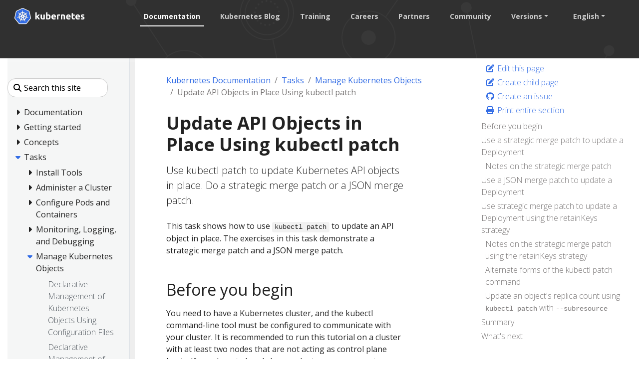

--- FILE ---
content_type: text/html; charset=UTF-8
request_url: https://kubernetes.io/docs/tasks/manage-kubernetes-objects/update-api-object-kubectl-patch/?ref=yordipauptit.com
body_size: 47631
content:
<!doctype html><html lang=en class=no-js dir=ltr><head><meta charset=utf-8><meta name=viewport content="width=device-width,initial-scale=1,shrink-to-fit=no"><meta name=generator content="Hugo 0.133.0"><meta name=robots content="index, follow"><link rel="shortcut icon" type=image/png href=/images/kubernetes.png><link rel=icon type=image/png sizes=64x64 href=/icons/favicon-64.png><link rel=icon type=image/png sizes=32x32 href=/icons/favicon-32.png><link rel=icon type=image/png sizes=16x16 href=/icons/favicon-16.png><link rel=apple-touch-icon-256x256 href=/icons/apple-touch-icon-256x256.png><link rel=apple-touch-icon-196x196 href=/icons/apple-touch-icon-196x196.png><link rel=apple-touch-icon-192x192 href=/icons/apple-touch-icon-192x192.png><link rel=apple-touch-icon-180x180 href=/icons/apple-touch-icon-180x180.png><link rel=apple-touch-icon-167x167 href=/icons/apple-touch-icon-167x167.png><link rel=apple-touch-icon-160x160 href=/icons/apple-touch-icon-160x160.png><link rel=apple-touch-icon-152x152 href=/icons/apple-touch-icon-152x152.png><link rel=apple-touch-icon-120x120 href=/icons/apple-touch-icon-120x120.png><link rel=apple-touch-icon-76x76 href=/icons/apple-touch-icon-76x76.png><link rel=icon type=image/png href=/icons/icon-128x128.png sizes=128x128><meta name=theme-color content="#326de6"><title>Update API Objects in Place Using kubectl patch | Kubernetes</title>
<meta name=description content="Use kubectl patch to update Kubernetes API objects in place. Do a strategic merge patch or a JSON merge patch."><meta property="og:url" content="https://kubernetes.io/docs/tasks/manage-kubernetes-objects/update-api-object-kubectl-patch/"><meta property="og:site_name" content="Kubernetes"><meta property="og:title" content="Update API Objects in Place Using kubectl patch"><meta property="og:description" content="Use kubectl patch to update Kubernetes API objects in place. Do a strategic merge patch or a JSON merge patch."><meta property="og:locale" content="en"><meta property="og:type" content="article"><meta property="article:section" content="docs"><meta property="article:modified_time" content="2025-02-19T11:19:57+01:00"><meta itemprop=name content="Update API Objects in Place Using kubectl patch"><meta itemprop=description content="Use kubectl patch to update Kubernetes API objects in place. Do a strategic merge patch or a JSON merge patch."><meta itemprop=dateModified content="2025-02-19T11:19:57+01:00"><meta itemprop=wordCount content="1972"><meta name=twitter:card content="summary"><meta name=twitter:title content="Update API Objects in Place Using kubectl patch"><meta name=twitter:description content="Use kubectl patch to update Kubernetes API objects in place. Do a strategic merge patch or a JSON merge patch."><link rel=preload href=/scss/main.min.cbf463a6e1e4d1b3130d3bb451e72a9ac71cc35b971ce77c007bde77cfbb0bdc.css as=style><link href=/scss/main.min.cbf463a6e1e4d1b3130d3bb451e72a9ac71cc35b971ce77c007bde77cfbb0bdc.css rel=stylesheet integrity><script src=https://code.jquery.com/jquery-3.6.0.min.js integrity=sha384-vtXRMe3mGCbOeY7l30aIg8H9p3GdeSe4IFlP6G8JMa7o7lXvnz3GFKzPxzJdPfGK crossorigin=anonymous></script><meta property="og:image" content="/images/kubernetes-open-graph.png"><link rel=manifest href=/manifest.webmanifest><link rel=alternate hreflang=zh-cn href=https://kubernetes.io/zh-cn/docs/tasks/manage-kubernetes-objects/update-api-object-kubectl-patch/><link rel=alternate hreflang=es href=https://kubernetes.io/es/docs/tasks/manage-kubernetes-objects/update-api-object-kubectl-patch/><script type=application/ld+json>{"@context":"https://schema.org","@type":"Organization","url":"https://kubernetes.io","logo":"https://kubernetes.io/images/favicon.png","potentialAction":{"@type":"SearchAction","target":"https://kubernetes.io/search/?q={search_term_string}","query-input":"required name=search_term_string"}}</script><meta name=theme-color content="#326ce5"><link rel=manifest href=/manifest.webmanifest><script defer src=/js/banner-dismiss.min.e086e14c068d5d42dee8ba765b034206dd1f3e6c2bd187ed3b94df4341a0ac50.js integrity="sha256-4IbhTAaNXULe6Lp2WwNCBt0fPmwr0YftO5TfQ0GgrFA=" crossorigin=anonymous></script><link rel=stylesheet href=/css/toastr-2.1.4.min.css><script src=/js/legacy-script.js></script><script async src="https://www.googletagmanager.com/gtag/js?id=G-JPP6RFM2BP"></script><script>var dnt,doNotTrack=!1;if(!1&&(dnt=navigator.doNotTrack||window.doNotTrack||navigator.msDoNotTrack,doNotTrack=dnt=="1"||dnt=="yes"),!doNotTrack){window.dataLayer=window.dataLayer||[];function gtag(){dataLayer.push(arguments)}gtag("js",new Date),gtag("config","G-JPP6RFM2BP")}</script></head><body class=td-page><header><nav class="js-navbar-scroll navbar navbar-expand navbar-dark flex-md-column flex-xl-row td-navbar" data-auto-burger=primary><a class=navbar-brand href=/><span class="navbar-brand__logo navbar-logo"><svg role="img" viewBox="-6.09 -6.09 446.94 115.94"><defs><style>.cls-1{fill:#fff}.cls-2{fill:#326ce5}</style></defs><g id="its-pronounced"><g id="kyoob-cuttle"><path id="kkkkkkk" d="M139.583 53.815c.823-.926 1.646-1.852 2.572-2.778q1.29-1.436 2.572-2.88c.823-1.03 1.646-1.956 2.367-2.78s1.44-1.645 1.954-2.262h9.98c-1.955 2.263-3.91 4.527-5.864 6.584q-2.778 3.087-6.173 6.482a41.554 41.554.0 013.498 3.704c1.234 1.44 2.366 2.88 3.498 4.32a43.93 43.93.0 013.086 4.528c.926 1.543 1.75 2.88 2.367 4.115h-9.67c-.619-1.03-1.339-2.058-2.059-3.19a37.46 37.46.0 00-2.47-3.6 29.584 29.584.0 00-2.777-3.498 17.678 17.678.0 00-2.778-2.778v12.963h-8.436v-42.49l8.436-1.338v24.898" class="cls-1"/><path id="uuuuuuu" d="M188.761 71.819a40.037 40.037.0 01-5.555 1.132 39.77 39.77.0 01-7.1.514 16.577 16.577.0 01-6.378-1.028 9.45 9.45.0 01-5.967-7.202 24.194 24.194.0 01-.618-5.556V43.115h8.437V58.65c0 2.675.31 4.63 1.03 5.865s2.056 1.852 4.011 1.852a13.117 13.117.0 001.955-.103c.72-.103 1.235-.103 1.852-.206V43.115h8.436l-.103 28.704" class="cls-1"/><path id="bbbbbbb" d="M215.82 57.724c0-5.452-1.955-8.127-5.968-8.127a10.99 10.99.0 00-2.572.308 7.775 7.775.0 00-2.057.823v15.33c.411.103.926.103 1.543.206.617.0 1.337.103 2.058.103A6.37 6.37.0 00214.071 64a10.55 10.55.0 001.75-6.276m8.538.206a18.63 18.63.0 01-1.029 6.482 13.242 13.242.0 01-2.983 4.938 15.823 15.823.0 01-4.836 3.19 18.829 18.829.0 01-6.585 1.028c-1.028.0-2.057-.103-3.189-.205s-2.16-.206-3.292-.31c-1.029-.102-2.058-.308-3.087-.514a13.002 13.002.0 01-2.572-.72V30.254l8.437-1.337v14.815a14.37 14.37.0 012.983-.926 17.028 17.028.0 013.293-.308 13.036 13.036.0 015.555 1.13 11.142 11.142.0 014.116 3.088 12.408 12.408.0 012.47 4.938 29.216 29.216.0 01.72 6.276" class="cls-1"/><path id="eeeeeee0" d="M229.401 58.239a17.557 17.557.0 011.234-6.893 15.744 15.744.0 013.19-4.94 11.991 11.991.0 014.526-2.982 13.75 13.75.0 015.35-1.03 13.168 13.168.0 019.98 3.91c2.47 2.572 3.703 6.38 3.703 11.317a9.413 9.413.0 01-.102 1.647c0 .514-.103 1.028-.103 1.543h-19.138a5.64 5.64.0 002.47 4.115 9.79 9.79.0 005.761 1.543 21.806 21.806.0 004.527-.411 18.455 18.455.0 003.704-1.03l1.131 6.894c-.41.206-1.028.412-1.85.72a10.37 10.37.0 01-2.574.515 23.221 23.221.0 01-2.983.41c-1.029.104-2.16.207-3.19.207a18.09 18.09.0 01-6.996-1.234 15.148 15.148.0 01-4.938-3.19 14.85 14.85.0 01-2.88-4.938 24.165 24.165.0 01-.824-6.173m19.857-3.292a6.652 6.652.0 00-.412-2.058 6.254 6.254.0 00-.926-1.852 4.915 4.915.0 00-4.115-1.852 6.216 6.216.0 00-2.47.514 4.092 4.092.0 00-1.645 1.235 5.395 5.395.0 00-1.03 1.852 15.044 15.044.0 00-.514 2.058h11.112" class="cls-1"/><path id="rrrrrrr" d="M281.768 50.523a15.46 15.46.0 00-2.675-.515 17.027 17.027.0 00-3.292-.31 18.138 18.138.0 00-1.955.207 16.165 16.165.0 00-1.646.309V72.95h-8.437V44.658a43.765 43.765.0 015.35-1.44 28.942 28.942.0 016.893-.72 10.015 10.015.0 011.646.102 14.058 14.058.0 011.955.206c.618.103 1.235.206 1.955.309.617.103 1.235.309 1.646.41l-1.44 6.998" class="cls-1"/><path id="nnnnnnn" d="M287.735 44.144a49.746 49.746.0 0112.655-1.646 15.693 15.693.0 016.276 1.028 8.813 8.813.0 014.012 2.778 12.018 12.018.0 012.058 4.32 22.95 22.95.0 01.617 5.557v16.77h-8.437V57.21c0-2.675-.308-4.63-1.028-5.762s-2.058-1.646-4.013-1.646a13.116 13.116.0 00-1.955.103 10.193 10.193.0 00-1.85.206v22.943h-8.335v-28.91" class="cls-1"/><path id="eeeeeee1" d="M319.63 58.239a17.556 17.556.0 011.233-6.893 15.745 15.745.0 013.19-4.94 11.99 11.99.0 014.527-2.982 13.75 13.75.0 015.35-1.03 13.168 13.168.0 019.98 3.91c2.468 2.572 3.703 6.38 3.703 11.317a9.412 9.412.0 01-.103 1.647c0 .514-.103 1.028-.103 1.543h-19.136a5.64 5.64.0 002.47 4.115 9.789 9.789.0 005.76 1.543 21.805 21.805.0 004.528-.411 18.455 18.455.0 003.703-1.03l1.132 6.894c-.41.206-1.029.412-1.852.72a10.37 10.37.0 01-2.572.515 23.226 23.226.0 01-2.984.41c-1.028.104-2.16.207-3.189.207a18.09 18.09.0 01-6.996-1.234 15.148 15.148.0 01-4.938-3.19 14.85 14.85.0 01-2.88-4.938 24.16 24.16.0 01-.824-6.173m19.856-3.292a6.653 6.653.0 00-.41-2.058 6.255 6.255.0 00-.927-1.852 4.915 4.915.0 00-4.116-1.852 6.216 6.216.0 00-2.469.514 4.092 4.092.0 00-1.646 1.235 5.396 5.396.0 00-1.029 1.852 15.037 15.037.0 00-.514 2.058h11.111" class="cls-1"/><path id="ttttttt" d="M353.89 35.707l8.435-1.337v8.745h10.083v6.995h-10.083v10.494a8.273 8.273.0 00.926 4.218c.618 1.03 1.955 1.544 3.807 1.544a25.227 25.227.0 002.778-.206 16.728 16.728.0 002.675-.72l1.234 6.584a16.386 16.386.0 01-3.395 1.029 19.779 19.779.0 01-4.63.41 15.723 15.723.0 01-5.76-.924 9.522 9.522.0 01-3.602-2.573 10.208 10.208.0 01-1.955-4.115 26.665 26.665.0 01-.514-5.247V35.707" class="cls-1"/><path id="eeeeeee2" d="M376.73 58.239a17.556 17.556.0 011.234-6.893 15.744 15.744.0 013.19-4.94 11.99 11.99.0 014.526-2.982 13.75 13.75.0 015.35-1.03 13.168 13.168.0 019.98 3.91c2.47 2.572 3.703 6.38 3.703 11.317a9.413 9.413.0 01-.103 1.647c0 .514-.103 1.028-.103 1.543h-19.136a5.64 5.64.0 002.47 4.115 9.789 9.789.0 005.76 1.543 21.805 21.805.0 004.528-.411 18.455 18.455.0 003.703-1.03l1.132 6.894c-.41.206-1.029.412-1.852.72a10.371 10.371.0 01-2.572.515 23.226 23.226.0 01-2.983.41c-1.03.104-2.16.207-3.19.207a18.09 18.09.0 01-6.996-1.234 15.147 15.147.0 01-4.938-3.19 14.85 14.85.0 01-2.88-4.938 20.343 20.343.0 01-.824-6.173m19.754-3.292a6.652 6.652.0 00-.412-2.058 6.254 6.254.0 00-.926-1.852 4.915 4.915.0 00-4.115-1.852 6.216 6.216.0 00-2.47.514 4.092 4.092.0 00-1.646 1.235 5.395 5.395.0 00-1.028 1.852 15.037 15.037.0 00-.515 2.058h11.112" class="cls-1"/><path id="sssssss" d="M419.631 66.778a8.454 8.454.0 003.293-.411 1.802 1.802.0 00.925-1.75c0-.72-.41-1.234-1.234-1.748a19.516 19.516.0 00-3.807-1.75c-1.337-.514-2.572-1.028-3.6-1.543a10.286 10.286.0 01-2.676-1.852 8.046 8.046.0 01-1.749-2.675 9.968 9.968.0 01-.617-3.703 7.828 7.828.0 013.086-6.585c2.058-1.646 4.94-2.47 8.54-2.47a29.267 29.267.0 015.247.515 19.02 19.02.0 013.91 1.03l-1.44 6.584a122.23 122.23.0 00-3.19-.926 14.394 14.394.0 00-3.807-.412c-2.675.0-3.91.72-3.91 2.16a3.004 3.004.0 00.206.927 1.728 1.728.0 00.72.823c.31.206.823.514 1.338.823.617.308 1.337.514 2.263.926a33.94 33.94.0 014.63 2.057 7.682 7.682.0 012.778 2.16 5.374 5.374.0 011.44 2.573 10.677 10.677.0 01.412 3.292 7.669 7.669.0 01-3.293 6.688c-2.16 1.543-5.247 2.263-9.362 2.263a23.783 23.783.0 01-6.584-.72 18.78 18.78.0 01-3.6-1.132l1.44-6.893a31.442 31.442.0 004.423 1.337 18.932 18.932.0 004.218.412" class="cls-1"/></g></g><path d="M4.233 60.98h4.881v3.877h-4.88z" class="cls-1"/><path d="M62.304 58.789a1.65 1.65.0 00-.393-.03 1.694 1.694.0 00-.655.17 1.712 1.712.0 00-.829 2.218l-.012.017 3.92 9.47a20.008 20.008.0 008.087-10.16l-10.1-1.705zm-15.717 1.34a1.71 1.71.0 00-1.64-1.33 1.68 1.68.0 00-.337.03l-.017-.02-10.013 1.7a20.084 20.084.0 008.062 10.087l3.88-9.376-.03-.037a1.693 1.693.0 00.095-1.053zm8.386 3.678a1.709 1.709.0 00-3.014.004h-.008l-4.924 8.904a20.057 20.057.0 0010.946.563q1.01-.23 1.973-.551l-4.936-8.92zm15.588-20.682-7.576 6.78.004.022a1.712 1.712.0 00.671 2.939l.01.04 9.813 2.828a20.352 20.352.0 00-2.922-12.61zm-14.075.759a1.712 1.712.0 002.718 1.305l.03.013 8.29-5.878A20.155 20.155.0 0055.901 33.72l.576 10.16zm-8.779 1.343a1.71 1.71.0 002.714-1.31l.042-.02.576-10.176a20.533 20.533.0 00-2.069.356 19.979 19.979.0 00-9.623 5.244l8.344 5.915zm-4.448 7.689a1.71 1.71.0 00.672-2.94l.008-.04-7.618-6.814a19.973 19.973.0 00-2.835 12.645l9.765-2.818zm7.4 2.993 2.81 1.35 2.801-1.347.696-3.025-1.939-2.425h-3.12l-1.946 2.42z" class="cls-2"/><path d="M99.925 61.869l-8.008-34.783a6.252 6.252.0 00-3.352-4.17L56.151 7.44a6.246 6.246.0 00-5.38.0L18.364 22.924a6.25 6.25.0 00-3.353 4.17L7.016 61.876a6.12 6.12.0 00-.002 2.67 6.206 6.206.0 00.226.79 6.022 6.022.0 00.617 1.253c.11.168.226.33.352.489l22.432 27.89c.098.12.206.232.313.345a6.17 6.17.0 001.183.98 6.4 6.4.0 001.773.77 6.112 6.112.0 001.576.218h.35l35.623-.008a5.976 5.976.0 00.648-.038 6.19 6.19.0 00.914-.174 6.372 6.372.0 00.635-.203q.244-.09.48-.2a6.407 6.407.0 00.68-.377 6.115 6.115.0 001.488-1.317l.684-.85 21.74-27.045a6.06 6.06.0 00.97-1.74 6.283 6.283.0 00.23-.792 6.105 6.105.0 00-.003-2.67zm-33.62 13.528a6.67 6.67.0 00.322.783 1.523 1.523.0 00-.15 1.144 18.097 18.097.0 001.72 3.08 16.123 16.123.0 011.04 1.546c.078.145.18.369.254.522a1.949 1.949.0 11-3.507 1.658c-.074-.152-.177-.354-.24-.497a16.21 16.21.0 01-.563-1.778 18.067 18.067.0 00-1.33-3.262 1.533 1.533.0 00-.99-.601c-.063-.107-.293-.528-.416-.746A25.104 25.104.0 0144.543 77.2l-.439.796a1.576 1.576.0 00-.836.407 13.567 13.567.0 00-1.502 3.485 16.04 16.04.0 01-.56 1.778c-.062.142-.166.342-.24.493v.004l-.003.004a1.948 1.948.0 11-3.502-1.662c.073-.154.171-.377.248-.522a16.168 16.168.0 011.04-1.55 18.95 18.95.0 001.756-3.156 1.925 1.925.0 00-.173-1.097l.353-.846A25.244 25.244.0 0129.498 61.367l-.845.144a2.151 2.151.0 00-1.116-.393 18.167 18.167.0 00-3.38.995 16.355 16.355.0 01-1.742.667c-.14.038-.342.077-.502.112-.013.004-.024.01-.037.013l-.03.003a1.947 1.947.0 11-.86-3.78l.027-.007.017-.005c.162-.038.37-.092.518-.12a16.212 16.212.0 011.861-.15 18.105 18.105.0 003.477-.571 2.682 2.682.0 00.834-.841l.812-.237a25.102 25.102.0 013.96-17.5l-.623-.554a2.155 2.155.0 00-.39-1.12 18.094 18.094.0 00-2.885-2.027 16.202 16.202.0 01-1.608-.94c-.118-.088-.274-.22-.402-.324l-.029-.02a2.056 2.056.0 01-.477-2.86 1.869 1.869.0 011.546-.684 2.312 2.312.0 011.352.51c.132.104.313.242.43.343a16.205 16.205.0 011.278 1.356A18.103 18.103.0 0033.3 35.74a1.532 1.532.0 001.152.112c.111.082.486.35.7.497a24.953 24.953.0 0112.675-7.241 25.302 25.302.0 013.507-.54l.046-.82a2.115 2.115.0 00.63-1.003 18.142 18.142.0 00-.216-3.518 16.306 16.306.0 01-.265-1.845c-.005-.141.003-.336.005-.497.0-.018-.005-.036-.005-.054a1.95 1.95.0 113.88-.002c0 .17.01.396.004.552a16.14 16.14.0 01-.266 1.844 18.169 18.169.0 00-.22 3.519 1.537 1.537.0 00.634.97c.007.14.03.608.047.866a25.422 25.422.0 0116.102 7.78l.738-.527a2.156 2.156.0 001.177-.128 18.17 18.17.0 002.615-2.366 16.095 16.095.0 011.281-1.356c.12-.102.3-.24.43-.343a1.95 1.95.0 112.417 3.033c-.13.105-.302.252-.427.345a16.133 16.133.0 01-1.612.94 18.153 18.153.0 00-2.885 2.027 1.534 1.534.0 00-.364 1.099c-.108.099-.487.435-.688.617a25.205 25.205.0 014.041 17.458l.783.228a2.181 2.181.0 00.837.842 18.14 18.14.0 003.478.572 16.384 16.384.0 011.86.149c.163.03.4.095.565.133a1.947 1.947.0 11-.863 3.78l-.028-.004c-.013-.003-.025-.01-.038-.013-.16-.035-.36-.07-.5-.107a16.154 16.154.0 01-1.74-.672 18.146 18.146.0 00-3.385-.995 1.534 1.534.0 00-1.086.403q-.413-.08-.829-.145A25.243 25.243.0 0166.305 75.397z" class="cls-2"/><path d="M104.153 62.76l-8.736-37.947a6.82 6.82.0 00-3.658-4.55L56.397 3.38a6.814 6.814.0 00-5.87.0L15.168 20.273a6.82 6.82.0 00-3.659 4.548L2.79 62.77a6.742 6.742.0 00.916 5.14 6.526 6.526.0 00.385.535l24.474 30.43a6.885 6.885.0 005.285 2.522l39.247-.01a6.888 6.888.0 005.286-2.518l24.465-30.433a6.766 6.766.0 001.306-5.675zm-4.227 1.778a6.285 6.285.0 01-.229.792 6.06 6.06.0 01-.97 1.74l-21.74 27.044-.683.85a6.115 6.115.0 01-1.489 1.318 6.41 6.41.0 01-.678.378q-.236.109-.48.198a6.373 6.373.0 01-.636.204 6.191 6.191.0 01-.914.174 5.973 5.973.0 01-.648.038l-35.624.008h-.349a6.113 6.113.0 01-1.576-.217 6.4 6.4.0 01-1.772-.771 6.17 6.17.0 01-1.184-.98c-.107-.113-.215-.224-.313-.345L8.21 67.079q-.188-.236-.352-.49a6.022 6.022.0 01-.617-1.253 6.207 6.207.0 01-.226-.79 6.12 6.12.0 01.002-2.67l7.995-34.783a6.25 6.25.0 013.353-4.17L50.772 7.442a6.246 6.246.0 015.38.0l32.413 15.476a6.252 6.252.0 013.352 4.17l8.008 34.783a6.105 6.105.0 01.001 2.669z" class="cls-1"/><path d="M85.955 59.083c-.166-.038-.402-.103-.564-.133a16.382 16.382.0 00-1.86-.15 18.14 18.14.0 01-3.479-.571 2.18 2.18.0 01-.837-.842l-.783-.228a25.205 25.205.0 00-4.04-17.458c.2-.182.58-.518.687-.617a1.534 1.534.0 01.364-1.1 18.154 18.154.0 012.885-2.026 16.127 16.127.0 001.612-.94c.125-.093.296-.24.427-.345a1.95 1.95.0 10-2.416-3.033c-.132.104-.312.24-.43.343a16.09 16.09.0 00-1.282 1.356 18.17 18.17.0 01-2.615 2.366 2.156 2.156.0 01-1.177.128l-.738.527a25.422 25.422.0 00-16.102-7.78c-.018-.258-.04-.725-.047-.866a1.537 1.537.0 01-.633-.97 18.172 18.172.0 01.22-3.52 16.137 16.137.0 00.264-1.843c.006-.156-.003-.383-.003-.552a1.95 1.95.0 10-3.88.002c0 .018.004.036.005.054-.002.16-.01.356-.005.497a16.308 16.308.0 00.265 1.845 18.143 18.143.0 01.216 3.518 2.115 2.115.0 01-.63 1.003l-.046.82a25.302 25.302.0 00-3.507.54 24.953 24.953.0 00-12.674 7.24q-.354-.243-.7-.496a1.532 1.532.0 01-1.153-.112 18.1 18.1.0 01-2.615-2.363 16.206 16.206.0 00-1.277-1.356c-.118-.101-.299-.24-.43-.344a2.312 2.312.0 00-1.353-.51 1.869 1.869.0 00-1.546.684 2.056 2.056.0 00.477 2.86l.03.02c.127.105.283.238.401.324a16.202 16.202.0 001.608.94 18.094 18.094.0 012.885 2.029 2.155 2.155.0 01.39 1.119l.621.555a25.102 25.102.0 00-3.958 17.5l-.812.236a2.682 2.682.0 01-.834.84 18.106 18.106.0 01-3.477.573 16.212 16.212.0 00-1.86.15c-.15.027-.357.08-.519.12l-.017.004-.028.008a1.947 1.947.0 10.862 3.78l.03-.004c.012-.003.023-.01.036-.012.16-.036.361-.075.502-.113a16.358 16.358.0 001.74-.667 18.167 18.167.0 013.382-.995 2.151 2.151.0 011.115.394l.846-.145a25.244 25.244.0 0011.187 13.967l-.353.846a1.925 1.925.0 01.173 1.097 18.949 18.949.0 01-1.756 3.155 16.173 16.173.0 00-1.04 1.55c-.077.146-.175.37-.249.523a1.948 1.948.0 103.503 1.662l.003-.004v-.004c.074-.152.178-.351.24-.493a16.04 16.04.0 00.56-1.778 13.567 13.567.0 011.502-3.485 1.576 1.576.0 01.836-.408l.44-.795a25.104 25.104.0 0017.901.045c.123.22.353.64.414.746a1.533 1.533.0 01.99.602 18.067 18.067.0 011.332 3.262 16.219 16.219.0 00.563 1.778c.063.143.166.345.24.497a1.949 1.949.0 103.507-1.658c-.074-.153-.176-.377-.253-.522a16.121 16.121.0 00-1.04-1.546 18.095 18.095.0 01-1.72-3.08 1.523 1.523.0 01.15-1.144 6.671 6.671.0 01-.324-.783A25.243 25.243.0 0077.486 61.33c.251.04.688.116.83.145a1.534 1.534.0 011.085-.403 18.144 18.144.0 013.383.995 16.149 16.149.0 001.741.672c.14.037.34.072.501.107.013.004.025.01.038.013l.028.004a1.947 1.947.0 10.863-3.78zM67.523 39.325l-8.29 5.877-.029-.013a1.711 1.711.0 01-2.718-1.305l-.009-.004-.576-10.16a20.155 20.155.0 0111.622 5.605zM51.906 50.46h3.12l1.94 2.425-.696 3.025-2.802 1.348-2.81-1.351-.697-3.026zM48.97 34.075a20.535 20.535.0 012.07-.356l-.577 10.175-.042.02a1.71 1.71.0 01-2.714 1.31l-.016.01-8.344-5.916a19.98 19.98.0 019.623-5.243zm-12.649 9.047 7.618 6.813-.008.042a1.71 1.71.0 01-.672 2.939l-.008.033-9.765 2.818a19.973 19.973.0 012.835-12.645zm10.2 18.1-3.88 9.375a20.084 20.084.0 01-8.06-10.088l10.012-1.7.017.022a1.68 1.68.0 01.336-.03 1.71 1.71.0 011.546 2.383zm11.452 12.057a20.057 20.057.0 01-10.946-.563l4.924-8.904h.008a1.712 1.712.0 013.014-.003h.037l4.936 8.919q-.96.32-1.973.55zm6.362-2.644-3.92-9.471.012-.017a1.712 1.712.0 01.83-2.217 1.694 1.694.0 01.654-.17 1.65 1.65.0 01.393.029l.017-.021 10.101 1.707a20.008 20.008.0 01-8.087 10.16zm9.148-14.901-9.814-2.827-.009-.041a1.712 1.712.0 01-.67-2.94l-.005-.02 7.576-6.78a20.352 20.352.0 012.922 12.608z" class="cls-1"/></svg></span><span class=navbar-brand__name>Kubernetes</span></a><div class="td-navbar-nav-scroll d-none d-md-block ml-xl-auto" id=main_navbar><ul class="navbar-nav mt-lg-0"><li class="nav-item mr-4 mb-2 mb-lg-0"><a class="nav-link active" href=/docs/>Documentation</a></li><li class="nav-item mr-4 mb-2 mb-lg-0"><a class=nav-link href=/blog/>Kubernetes Blog</a></li><li class="nav-item mr-4 mb-2 mb-lg-0"><a class=nav-link href=/training/>Training</a></li><li class="nav-item mr-4 mb-2 mb-lg-0"><a class=nav-link href=/careers/>Careers</a></li><li class="nav-item mr-4 mb-2 mb-lg-0"><a class=nav-link href=/partners/>Partners</a></li><li class="nav-item mr-4 mb-2 mb-lg-0"><a class=nav-link href=/community/>Community</a></li><li class="nav-item dropdown mr-4 d-none d-lg-block"><a class="nav-link dropdown-toggle" href=# id=navbarDropdown role=button data-toggle=dropdown aria-haspopup=true aria-expanded=false>Versions</a><div class="dropdown-menu dropdown-menu-right" aria-labelledby=navbarDropdownMenuLink><a class=dropdown-item href=/releases>Release Information</a>
<a class=dropdown-item href=https://kubernetes.io/docs/tasks/manage-kubernetes-objects/update-api-object-kubectl-patch/>v1.35</a>
<a class=dropdown-item href=https://v1-34.docs.kubernetes.io/docs/tasks/manage-kubernetes-objects/update-api-object-kubectl-patch/>v1.34</a>
<a class=dropdown-item href=https://v1-33.docs.kubernetes.io/docs/tasks/manage-kubernetes-objects/update-api-object-kubectl-patch/>v1.33</a>
<a class=dropdown-item href=https://v1-32.docs.kubernetes.io/docs/tasks/manage-kubernetes-objects/update-api-object-kubectl-patch/>v1.32</a>
<a class=dropdown-item href=https://v1-31.docs.kubernetes.io/docs/tasks/manage-kubernetes-objects/update-api-object-kubectl-patch/>v1.31</a></div></li><li class="nav-item dropdown mr-xl-4 d-none d-lg-block"><a class="nav-link dropdown-toggle" href=# id=navbarDropdownMenuLink role=button data-toggle=dropdown aria-haspopup=true aria-expanded=false>English</a><div class="dropdown-menu dropdown-menu-right" aria-labelledby=navbarDropdownMenuLink><a class=dropdown-item href=/zh-cn/docs/tasks/manage-kubernetes-objects/update-api-object-kubectl-patch/>中文 (Chinese)</a>
<a class=dropdown-item href=/es/docs/tasks/manage-kubernetes-objects/update-api-object-kubectl-patch/>Español (Spanish)</a></div></li></ul></div><div class="navbar-nav d-none k8s-1500-block"><div class=td-search><div class=td-search__icon></div><input type=search data-search-page=/search/ class="td-search__input form-control dark-theme-focus td-search-input" placeholder="Search this site" aria-label="Search this site" autocomplete=off></div></div><button id=hamburger class="btn fas fa-bars" onclick=kub.toggleMenu() data-auto-burger-exclude></button></nav><section class="header-hero filler"></section></header><div class="container-fluid td-outer"><div class=td-main><div class="row flex-column flex-md-row"><div id=sidebarnav class="split td-sidebar d-print-none"><script>$(function(){$("#td-section-nav a").removeClass("active"),$("#td-section-nav #m-docs-tasks-manage-kubernetes-objects-update-api-object-kubectl-patch").addClass("active"),$("#td-section-nav #m-docs-tasks-manage-kubernetes-objects-update-api-object-kubectl-patch-li span").addClass("td-sidebar-nav-active-item"),$("#td-section-nav #m-docs-tasks-manage-kubernetes-objects-update-api-object-kubectl-patch").parents("li").addClass("active-path"),$("#td-section-nav li.active-path").addClass("show"),$("#td-section-nav li.active-path").children("input").prop("checked",!0),$("#td-section-nav #m-docs-tasks-manage-kubernetes-objects-update-api-object-kubectl-patch-li").siblings("li").addClass("show"),$("#td-section-nav #m-docs-tasks-manage-kubernetes-objects-update-api-object-kubectl-patch-li").children("ul").children("li").addClass("show"),$("#td-sidebar-menu").toggleClass("d-none")})</script><div id=td-sidebar-menu class="td-sidebar__inner d-none"><form class="td-sidebar__search d-flex align-items-center"><div class=td-search><div class=td-search__icon></div><input type=search data-search-page=/search/ class="td-search__input form-control dark-theme-focus td-search-input" placeholder="Search this site" aria-label="Search this site" autocomplete=off></div><button class="btn btn-link td-sidebar__toggle d-md-none p-0 ml-3 fas fa-bars" type=button data-toggle=collapse data-target=#td-section-nav aria-controls=td-section-nav aria-expanded=false aria-label="Toggle section navigation"></button></form><nav class="collapse td-sidebar-nav foldable-nav" id=td-section-nav><div class="nav-item dropdown d-block d-lg-none"><a class="nav-link dropdown-toggle" href=# id=navbarDropdownMenuLink role=button data-toggle=dropdown aria-haspopup=true aria-expanded=false>English</a><div class="dropdown-menu dropdown-menu-right" aria-labelledby=navbarDropdownMenuLink><a class=dropdown-item href=/bn/docs/concepts/>বাংলা (Bengali)</a>
<a class=dropdown-item href=/zh-cn/docs/concepts/>中文 (Chinese)</a>
<a class=dropdown-item href=/fr/docs/concepts/>Français (French)</a>
<a class=dropdown-item href=/de/docs/concepts/>Deutsch (German)</a>
<a class=dropdown-item href=/hi/docs/concepts/>हिन्दी (Hindi)</a>
<a class=dropdown-item href=/id/docs/concepts/>Bahasa Indonesia (Indonesian)</a>
<a class=dropdown-item href=/it/docs/concepts/>Italiano (Italian)</a>
<a class=dropdown-item href=/ja/docs/concepts/>日本語 (Japanese)</a>
<a class=dropdown-item href=/ko/docs/concepts/>한국어 (Korean)</a>
<a class=dropdown-item href=/pl/docs/concepts/>Polski (Polish)</a>
<a class=dropdown-item href=/pt-br/docs/concepts/>Português (Portuguese)</a>
<a class=dropdown-item href=/ru/docs/concepts/>Русский (Russian)</a>
<a class=dropdown-item href=/es/docs/concepts/>Español (Spanish)</a>
<a class=dropdown-item href=/uk/docs/concepts/>Українська (Ukrainian)</a>
<a class=dropdown-item href=/vi/docs/concepts/>Tiếng Việt (Vietnamese)</a></div></div><ul class="td-sidebar-nav__section pr-md-3 ul-0"><li class="td-sidebar-nav__section-title td-sidebar-nav__section with-child" id=m-docs-li><a href=/docs/ title=Documentation class="align-left pl-0 td-sidebar-link td-sidebar-link__section tree-root" id=m-docs><span>Kubernetes Documentation</span></a><ul class=ul-1><li class="td-sidebar-nav__section-title td-sidebar-nav__section with-child" id=m-docs-home-li><input type=checkbox id=m-docs-home-check>
<label for=m-docs-home-check><a href=/docs/home/ title="Kubernetes Documentation" class="align-left pl-0 td-sidebar-link td-sidebar-link__section" id=m-docs-home><span>Documentation</span></a></label><ul class="ul-2 foldable"><li class="td-sidebar-nav__section-title td-sidebar-nav__section without-child" id=m-docs-home-supported-doc-versions-li><input type=checkbox id=m-docs-home-supported-doc-versions-check>
<label for=m-docs-home-supported-doc-versions-check><a href=/docs/home/supported-doc-versions/ class="align-left pl-0 td-sidebar-link td-sidebar-link__page" id=m-docs-home-supported-doc-versions><span>Available Documentation Versions</span></a></label></li></ul></li><li class="td-sidebar-nav__section-title td-sidebar-nav__section with-child" id=m-docs-setup-li><input type=checkbox id=m-docs-setup-check>
<label for=m-docs-setup-check><a href=/docs/setup/ class="align-left pl-0 td-sidebar-link td-sidebar-link__section" id=m-docs-setup><span>Getting started</span></a></label><ul class="ul-2 foldable"><li class="td-sidebar-nav__section-title td-sidebar-nav__section without-child" id=m-docs-setup-learning-environment-li><input type=checkbox id=m-docs-setup-learning-environment-check>
<label for=m-docs-setup-learning-environment-check><a href=/docs/setup/learning-environment/ class="align-left pl-0 td-sidebar-link td-sidebar-link__section" id=m-docs-setup-learning-environment><span>Learning environment</span></a></label></li><li class="td-sidebar-nav__section-title td-sidebar-nav__section with-child" id=m-docs-setup-production-environment-li><input type=checkbox id=m-docs-setup-production-environment-check>
<label for=m-docs-setup-production-environment-check><a href=/docs/setup/production-environment/ class="align-left pl-0 td-sidebar-link td-sidebar-link__section" id=m-docs-setup-production-environment><span>Production environment</span></a></label><ul class="ul-3 foldable"><li class="td-sidebar-nav__section-title td-sidebar-nav__section without-child" id=m-docs-setup-production-environment-container-runtimes-li><input type=checkbox id=m-docs-setup-production-environment-container-runtimes-check>
<label for=m-docs-setup-production-environment-container-runtimes-check><a href=/docs/setup/production-environment/container-runtimes/ class="align-left pl-0 td-sidebar-link td-sidebar-link__page" id=m-docs-setup-production-environment-container-runtimes><span>Container Runtimes</span></a></label></li><li class="td-sidebar-nav__section-title td-sidebar-nav__section with-child" id=m-docs-setup-production-environment-tools-li><input type=checkbox id=m-docs-setup-production-environment-tools-check>
<label for=m-docs-setup-production-environment-tools-check><a href=/docs/setup/production-environment/tools/ class="align-left pl-0 td-sidebar-link td-sidebar-link__section" id=m-docs-setup-production-environment-tools><span>Installing Kubernetes with deployment tools</span></a></label><ul class="ul-4 foldable"><li class="td-sidebar-nav__section-title td-sidebar-nav__section with-child" id=m-docs-setup-production-environment-tools-kubeadm-li><input type=checkbox id=m-docs-setup-production-environment-tools-kubeadm-check>
<label for=m-docs-setup-production-environment-tools-kubeadm-check><a href=/docs/setup/production-environment/tools/kubeadm/ class="align-left pl-0 td-sidebar-link td-sidebar-link__section" id=m-docs-setup-production-environment-tools-kubeadm><span>Bootstrapping clusters with kubeadm</span></a></label><ul class="ul-5 foldable"><li class="td-sidebar-nav__section-title td-sidebar-nav__section without-child" id=m-docs-setup-production-environment-tools-kubeadm-install-kubeadm-li><input type=checkbox id=m-docs-setup-production-environment-tools-kubeadm-install-kubeadm-check>
<label for=m-docs-setup-production-environment-tools-kubeadm-install-kubeadm-check><a href=/docs/setup/production-environment/tools/kubeadm/install-kubeadm/ class="align-left pl-0 td-sidebar-link td-sidebar-link__page" id=m-docs-setup-production-environment-tools-kubeadm-install-kubeadm><span>Installing kubeadm</span></a></label></li><li class="td-sidebar-nav__section-title td-sidebar-nav__section without-child" id=m-docs-setup-production-environment-tools-kubeadm-troubleshooting-kubeadm-li><input type=checkbox id=m-docs-setup-production-environment-tools-kubeadm-troubleshooting-kubeadm-check>
<label for=m-docs-setup-production-environment-tools-kubeadm-troubleshooting-kubeadm-check><a href=/docs/setup/production-environment/tools/kubeadm/troubleshooting-kubeadm/ class="align-left pl-0 td-sidebar-link td-sidebar-link__page" id=m-docs-setup-production-environment-tools-kubeadm-troubleshooting-kubeadm><span>Troubleshooting kubeadm</span></a></label></li><li class="td-sidebar-nav__section-title td-sidebar-nav__section without-child" id=m-docs-setup-production-environment-tools-kubeadm-create-cluster-kubeadm-li><input type=checkbox id=m-docs-setup-production-environment-tools-kubeadm-create-cluster-kubeadm-check>
<label for=m-docs-setup-production-environment-tools-kubeadm-create-cluster-kubeadm-check><a href=/docs/setup/production-environment/tools/kubeadm/create-cluster-kubeadm/ class="align-left pl-0 td-sidebar-link td-sidebar-link__page" id=m-docs-setup-production-environment-tools-kubeadm-create-cluster-kubeadm><span>Creating a cluster with kubeadm</span></a></label></li><li class="td-sidebar-nav__section-title td-sidebar-nav__section without-child" id=m-docs-setup-production-environment-tools-kubeadm-control-plane-flags-li><input type=checkbox id=m-docs-setup-production-environment-tools-kubeadm-control-plane-flags-check>
<label for=m-docs-setup-production-environment-tools-kubeadm-control-plane-flags-check><a href=/docs/setup/production-environment/tools/kubeadm/control-plane-flags/ class="align-left pl-0 td-sidebar-link td-sidebar-link__page" id=m-docs-setup-production-environment-tools-kubeadm-control-plane-flags><span>Customizing components with the kubeadm API</span></a></label></li><li class="td-sidebar-nav__section-title td-sidebar-nav__section without-child" id=m-docs-setup-production-environment-tools-kubeadm-ha-topology-li><input type=checkbox id=m-docs-setup-production-environment-tools-kubeadm-ha-topology-check>
<label for=m-docs-setup-production-environment-tools-kubeadm-ha-topology-check><a href=/docs/setup/production-environment/tools/kubeadm/ha-topology/ class="align-left pl-0 td-sidebar-link td-sidebar-link__page" id=m-docs-setup-production-environment-tools-kubeadm-ha-topology><span>Options for Highly Available Topology</span></a></label></li><li class="td-sidebar-nav__section-title td-sidebar-nav__section without-child" id=m-docs-setup-production-environment-tools-kubeadm-high-availability-li><input type=checkbox id=m-docs-setup-production-environment-tools-kubeadm-high-availability-check>
<label for=m-docs-setup-production-environment-tools-kubeadm-high-availability-check><a href=/docs/setup/production-environment/tools/kubeadm/high-availability/ class="align-left pl-0 td-sidebar-link td-sidebar-link__page" id=m-docs-setup-production-environment-tools-kubeadm-high-availability><span>Creating Highly Available Clusters with kubeadm</span></a></label></li><li class="td-sidebar-nav__section-title td-sidebar-nav__section without-child" id=m-docs-setup-production-environment-tools-kubeadm-setup-ha-etcd-with-kubeadm-li><input type=checkbox id=m-docs-setup-production-environment-tools-kubeadm-setup-ha-etcd-with-kubeadm-check>
<label for=m-docs-setup-production-environment-tools-kubeadm-setup-ha-etcd-with-kubeadm-check><a href=/docs/setup/production-environment/tools/kubeadm/setup-ha-etcd-with-kubeadm/ class="align-left pl-0 td-sidebar-link td-sidebar-link__page" id=m-docs-setup-production-environment-tools-kubeadm-setup-ha-etcd-with-kubeadm><span>Set up a High Availability etcd Cluster with kubeadm</span></a></label></li><li class="td-sidebar-nav__section-title td-sidebar-nav__section without-child" id=m-docs-setup-production-environment-tools-kubeadm-kubelet-integration-li><input type=checkbox id=m-docs-setup-production-environment-tools-kubeadm-kubelet-integration-check>
<label for=m-docs-setup-production-environment-tools-kubeadm-kubelet-integration-check><a href=/docs/setup/production-environment/tools/kubeadm/kubelet-integration/ class="align-left pl-0 td-sidebar-link td-sidebar-link__page" id=m-docs-setup-production-environment-tools-kubeadm-kubelet-integration><span>Configuring each kubelet in your cluster using kubeadm</span></a></label></li><li class="td-sidebar-nav__section-title td-sidebar-nav__section without-child" id=m-docs-setup-production-environment-tools-kubeadm-dual-stack-support-li><input type=checkbox id=m-docs-setup-production-environment-tools-kubeadm-dual-stack-support-check>
<label for=m-docs-setup-production-environment-tools-kubeadm-dual-stack-support-check><a href=/docs/setup/production-environment/tools/kubeadm/dual-stack-support/ class="align-left pl-0 td-sidebar-link td-sidebar-link__page" id=m-docs-setup-production-environment-tools-kubeadm-dual-stack-support><span>Dual-stack support with kubeadm</span></a></label></li></ul></li></ul></li><li class="td-sidebar-nav__section-title td-sidebar-nav__section without-child" id=m-docs-setup-production-environment-turnkey-solutions-li><input type=checkbox id=m-docs-setup-production-environment-turnkey-solutions-check>
<label for=m-docs-setup-production-environment-turnkey-solutions-check><a href=/docs/setup/production-environment/turnkey-solutions/ class="align-left pl-0 td-sidebar-link td-sidebar-link__page" id=m-docs-setup-production-environment-turnkey-solutions><span>Turnkey Cloud Solutions</span></a></label></li></ul></li><li class="td-sidebar-nav__section-title td-sidebar-nav__section with-child" id=m-docs-setup-best-practices-li><input type=checkbox id=m-docs-setup-best-practices-check>
<label for=m-docs-setup-best-practices-check><a href=/docs/setup/best-practices/ class="align-left pl-0 td-sidebar-link td-sidebar-link__section" id=m-docs-setup-best-practices><span>Best practices</span></a></label><ul class="ul-3 foldable"><li class="td-sidebar-nav__section-title td-sidebar-nav__section without-child" id=m-docs-setup-best-practices-cluster-large-li><input type=checkbox id=m-docs-setup-best-practices-cluster-large-check>
<label for=m-docs-setup-best-practices-cluster-large-check><a href=/docs/setup/best-practices/cluster-large/ class="align-left pl-0 td-sidebar-link td-sidebar-link__page" id=m-docs-setup-best-practices-cluster-large><span>Considerations for large clusters</span></a></label></li><li class="td-sidebar-nav__section-title td-sidebar-nav__section without-child" id=m-docs-setup-best-practices-multiple-zones-li><input type=checkbox id=m-docs-setup-best-practices-multiple-zones-check>
<label for=m-docs-setup-best-practices-multiple-zones-check><a href=/docs/setup/best-practices/multiple-zones/ class="align-left pl-0 td-sidebar-link td-sidebar-link__page" id=m-docs-setup-best-practices-multiple-zones><span>Running in multiple zones</span></a></label></li><li class="td-sidebar-nav__section-title td-sidebar-nav__section without-child" id=m-docs-setup-best-practices-node-conformance-li><input type=checkbox id=m-docs-setup-best-practices-node-conformance-check>
<label for=m-docs-setup-best-practices-node-conformance-check><a href=/docs/setup/best-practices/node-conformance/ class="align-left pl-0 td-sidebar-link td-sidebar-link__page" id=m-docs-setup-best-practices-node-conformance><span>Validate node setup</span></a></label></li><li class="td-sidebar-nav__section-title td-sidebar-nav__section without-child" id=m-docs-setup-best-practices-enforcing-pod-security-standards-li><input type=checkbox id=m-docs-setup-best-practices-enforcing-pod-security-standards-check>
<label for=m-docs-setup-best-practices-enforcing-pod-security-standards-check><a href=/docs/setup/best-practices/enforcing-pod-security-standards/ class="align-left pl-0 td-sidebar-link td-sidebar-link__page" id=m-docs-setup-best-practices-enforcing-pod-security-standards><span>Enforcing Pod Security Standards</span></a></label></li><li class="td-sidebar-nav__section-title td-sidebar-nav__section without-child" id=m-docs-setup-best-practices-certificates-li><input type=checkbox id=m-docs-setup-best-practices-certificates-check>
<label for=m-docs-setup-best-practices-certificates-check><a href=/docs/setup/best-practices/certificates/ class="align-left pl-0 td-sidebar-link td-sidebar-link__page" id=m-docs-setup-best-practices-certificates><span>PKI certificates and requirements</span></a></label></li></ul></li></ul></li><li class="td-sidebar-nav__section-title td-sidebar-nav__section with-child" id=m-docs-concepts-li><input type=checkbox id=m-docs-concepts-check>
<label for=m-docs-concepts-check><a href=/docs/concepts/ class="align-left pl-0 td-sidebar-link td-sidebar-link__section" id=m-docs-concepts><span>Concepts</span></a></label><ul class="ul-2 foldable"><li class="td-sidebar-nav__section-title td-sidebar-nav__section with-child" id=m-docs-concepts-overview-li><input type=checkbox id=m-docs-concepts-overview-check>
<label for=m-docs-concepts-overview-check><a href=/docs/concepts/overview/ class="align-left pl-0 td-sidebar-link td-sidebar-link__section" id=m-docs-concepts-overview><span>Overview</span></a></label><ul class="ul-3 foldable"><li class="td-sidebar-nav__section-title td-sidebar-nav__section without-child" id=m-docs-concepts-overview-components-li><input type=checkbox id=m-docs-concepts-overview-components-check>
<label for=m-docs-concepts-overview-components-check><a href=/docs/concepts/overview/components/ class="align-left pl-0 td-sidebar-link td-sidebar-link__page" id=m-docs-concepts-overview-components><span>Kubernetes Components</span></a></label></li><li class="td-sidebar-nav__section-title td-sidebar-nav__section with-child" id=m-docs-concepts-overview-working-with-objects-li><input type=checkbox id=m-docs-concepts-overview-working-with-objects-check>
<label for=m-docs-concepts-overview-working-with-objects-check><a href=/docs/concepts/overview/working-with-objects/ class="align-left pl-0 td-sidebar-link td-sidebar-link__section" id=m-docs-concepts-overview-working-with-objects><span>Objects In Kubernetes</span></a></label><ul class="ul-4 foldable"><li class="td-sidebar-nav__section-title td-sidebar-nav__section without-child" id=m-docs-concepts-overview-working-with-objects-object-management-li><input type=checkbox id=m-docs-concepts-overview-working-with-objects-object-management-check>
<label for=m-docs-concepts-overview-working-with-objects-object-management-check><a href=/docs/concepts/overview/working-with-objects/object-management/ class="align-left pl-0 td-sidebar-link td-sidebar-link__page" id=m-docs-concepts-overview-working-with-objects-object-management><span>Kubernetes Object Management</span></a></label></li><li class="td-sidebar-nav__section-title td-sidebar-nav__section without-child" id=m-docs-concepts-overview-working-with-objects-names-li><input type=checkbox id=m-docs-concepts-overview-working-with-objects-names-check>
<label for=m-docs-concepts-overview-working-with-objects-names-check><a href=/docs/concepts/overview/working-with-objects/names/ class="align-left pl-0 td-sidebar-link td-sidebar-link__page" id=m-docs-concepts-overview-working-with-objects-names><span>Object Names and IDs</span></a></label></li><li class="td-sidebar-nav__section-title td-sidebar-nav__section without-child" id=m-docs-concepts-overview-working-with-objects-labels-li><input type=checkbox id=m-docs-concepts-overview-working-with-objects-labels-check>
<label for=m-docs-concepts-overview-working-with-objects-labels-check><a href=/docs/concepts/overview/working-with-objects/labels/ class="align-left pl-0 td-sidebar-link td-sidebar-link__page" id=m-docs-concepts-overview-working-with-objects-labels><span>Labels and Selectors</span></a></label></li><li class="td-sidebar-nav__section-title td-sidebar-nav__section without-child" id=m-docs-concepts-overview-working-with-objects-namespaces-li><input type=checkbox id=m-docs-concepts-overview-working-with-objects-namespaces-check>
<label for=m-docs-concepts-overview-working-with-objects-namespaces-check><a href=/docs/concepts/overview/working-with-objects/namespaces/ class="align-left pl-0 td-sidebar-link td-sidebar-link__page" id=m-docs-concepts-overview-working-with-objects-namespaces><span>Namespaces</span></a></label></li><li class="td-sidebar-nav__section-title td-sidebar-nav__section without-child" id=m-docs-concepts-overview-working-with-objects-annotations-li><input type=checkbox id=m-docs-concepts-overview-working-with-objects-annotations-check>
<label for=m-docs-concepts-overview-working-with-objects-annotations-check><a href=/docs/concepts/overview/working-with-objects/annotations/ class="align-left pl-0 td-sidebar-link td-sidebar-link__page" id=m-docs-concepts-overview-working-with-objects-annotations><span>Annotations</span></a></label></li><li class="td-sidebar-nav__section-title td-sidebar-nav__section without-child" id=m-docs-concepts-overview-working-with-objects-field-selectors-li><input type=checkbox id=m-docs-concepts-overview-working-with-objects-field-selectors-check>
<label for=m-docs-concepts-overview-working-with-objects-field-selectors-check><a href=/docs/concepts/overview/working-with-objects/field-selectors/ class="align-left pl-0 td-sidebar-link td-sidebar-link__page" id=m-docs-concepts-overview-working-with-objects-field-selectors><span>Field Selectors</span></a></label></li><li class="td-sidebar-nav__section-title td-sidebar-nav__section without-child" id=m-docs-concepts-overview-working-with-objects-finalizers-li><input type=checkbox id=m-docs-concepts-overview-working-with-objects-finalizers-check>
<label for=m-docs-concepts-overview-working-with-objects-finalizers-check><a href=/docs/concepts/overview/working-with-objects/finalizers/ class="align-left pl-0 td-sidebar-link td-sidebar-link__page" id=m-docs-concepts-overview-working-with-objects-finalizers><span>Finalizers</span></a></label></li><li class="td-sidebar-nav__section-title td-sidebar-nav__section without-child" id=m-docs-concepts-overview-working-with-objects-owners-dependents-li><input type=checkbox id=m-docs-concepts-overview-working-with-objects-owners-dependents-check>
<label for=m-docs-concepts-overview-working-with-objects-owners-dependents-check><a href=/docs/concepts/overview/working-with-objects/owners-dependents/ class="align-left pl-0 td-sidebar-link td-sidebar-link__page" id=m-docs-concepts-overview-working-with-objects-owners-dependents><span>Owners and Dependents</span></a></label></li><li class="td-sidebar-nav__section-title td-sidebar-nav__section without-child" id=m-docs-concepts-overview-working-with-objects-common-labels-li><input type=checkbox id=m-docs-concepts-overview-working-with-objects-common-labels-check>
<label for=m-docs-concepts-overview-working-with-objects-common-labels-check><a href=/docs/concepts/overview/working-with-objects/common-labels/ class="align-left pl-0 td-sidebar-link td-sidebar-link__page" id=m-docs-concepts-overview-working-with-objects-common-labels><span>Recommended Labels</span></a></label></li><li class="td-sidebar-nav__section-title td-sidebar-nav__section without-child" id=m-docs-concepts-overview-working-with-objects-storage-version-li><input type=checkbox id=m-docs-concepts-overview-working-with-objects-storage-version-check>
<label for=m-docs-concepts-overview-working-with-objects-storage-version-check><a href=/docs/concepts/overview/working-with-objects/storage-version/ class="align-left pl-0 td-sidebar-link td-sidebar-link__page" id=m-docs-concepts-overview-working-with-objects-storage-version><span>Storage Versions</span></a></label></li></ul></li><li class="td-sidebar-nav__section-title td-sidebar-nav__section without-child" id=m-docs-concepts-overview-kubernetes-api-li><input type=checkbox id=m-docs-concepts-overview-kubernetes-api-check>
<label for=m-docs-concepts-overview-kubernetes-api-check><a href=/docs/concepts/overview/kubernetes-api/ class="align-left pl-0 td-sidebar-link td-sidebar-link__page" id=m-docs-concepts-overview-kubernetes-api><span>The Kubernetes API</span></a></label></li></ul></li><li class="td-sidebar-nav__section-title td-sidebar-nav__section with-child" id=m-docs-concepts-architecture-li><input type=checkbox id=m-docs-concepts-architecture-check>
<label for=m-docs-concepts-architecture-check><a href=/docs/concepts/architecture/ class="align-left pl-0 td-sidebar-link td-sidebar-link__section" id=m-docs-concepts-architecture><span>Cluster Architecture</span></a></label><ul class="ul-3 foldable"><li class="td-sidebar-nav__section-title td-sidebar-nav__section without-child" id=m-docs-concepts-architecture-nodes-li><input type=checkbox id=m-docs-concepts-architecture-nodes-check>
<label for=m-docs-concepts-architecture-nodes-check><a href=/docs/concepts/architecture/nodes/ class="align-left pl-0 td-sidebar-link td-sidebar-link__page" id=m-docs-concepts-architecture-nodes><span>Nodes</span></a></label></li><li class="td-sidebar-nav__section-title td-sidebar-nav__section without-child" id=m-docs-concepts-architecture-control-plane-node-communication-li><input type=checkbox id=m-docs-concepts-architecture-control-plane-node-communication-check>
<label for=m-docs-concepts-architecture-control-plane-node-communication-check><a href=/docs/concepts/architecture/control-plane-node-communication/ class="align-left pl-0 td-sidebar-link td-sidebar-link__page" id=m-docs-concepts-architecture-control-plane-node-communication><span>Communication between Nodes and the Control Plane</span></a></label></li><li class="td-sidebar-nav__section-title td-sidebar-nav__section without-child" id=m-docs-concepts-architecture-controller-li><input type=checkbox id=m-docs-concepts-architecture-controller-check>
<label for=m-docs-concepts-architecture-controller-check><a href=/docs/concepts/architecture/controller/ class="align-left pl-0 td-sidebar-link td-sidebar-link__page" id=m-docs-concepts-architecture-controller><span>Controllers</span></a></label></li><li class="td-sidebar-nav__section-title td-sidebar-nav__section without-child" id=m-docs-concepts-architecture-leases-li><input type=checkbox id=m-docs-concepts-architecture-leases-check>
<label for=m-docs-concepts-architecture-leases-check><a href=/docs/concepts/architecture/leases/ class="align-left pl-0 td-sidebar-link td-sidebar-link__page" id=m-docs-concepts-architecture-leases><span>Leases</span></a></label></li><li class="td-sidebar-nav__section-title td-sidebar-nav__section without-child" id=m-docs-concepts-architecture-cloud-controller-li><input type=checkbox id=m-docs-concepts-architecture-cloud-controller-check>
<label for=m-docs-concepts-architecture-cloud-controller-check><a href=/docs/concepts/architecture/cloud-controller/ class="align-left pl-0 td-sidebar-link td-sidebar-link__page" id=m-docs-concepts-architecture-cloud-controller><span>Cloud Controller Manager</span></a></label></li><li class="td-sidebar-nav__section-title td-sidebar-nav__section without-child" id=m-docs-concepts-architecture-cgroups-li><input type=checkbox id=m-docs-concepts-architecture-cgroups-check>
<label for=m-docs-concepts-architecture-cgroups-check><a href=/docs/concepts/architecture/cgroups/ class="align-left pl-0 td-sidebar-link td-sidebar-link__page" id=m-docs-concepts-architecture-cgroups><span>About cgroup v2</span></a></label></li><li class="td-sidebar-nav__section-title td-sidebar-nav__section without-child" id=m-docs-concepts-architecture-self-healing-li><input type=checkbox id=m-docs-concepts-architecture-self-healing-check>
<label for=m-docs-concepts-architecture-self-healing-check><a href=/docs/concepts/architecture/self-healing/ class="align-left pl-0 td-sidebar-link td-sidebar-link__page" id=m-docs-concepts-architecture-self-healing><span>Kubernetes Self-Healing</span></a></label></li><li class="td-sidebar-nav__section-title td-sidebar-nav__section without-child" id=m-docs-concepts-architecture-garbage-collection-li><input type=checkbox id=m-docs-concepts-architecture-garbage-collection-check>
<label for=m-docs-concepts-architecture-garbage-collection-check><a href=/docs/concepts/architecture/garbage-collection/ class="align-left pl-0 td-sidebar-link td-sidebar-link__page" id=m-docs-concepts-architecture-garbage-collection><span>Garbage Collection</span></a></label></li><li class="td-sidebar-nav__section-title td-sidebar-nav__section without-child" id=m-docs-concepts-architecture-mixed-version-proxy-li><input type=checkbox id=m-docs-concepts-architecture-mixed-version-proxy-check>
<label for=m-docs-concepts-architecture-mixed-version-proxy-check><a href=/docs/concepts/architecture/mixed-version-proxy/ class="align-left pl-0 td-sidebar-link td-sidebar-link__page" id=m-docs-concepts-architecture-mixed-version-proxy><span>Mixed Version Proxy</span></a></label></li></ul></li><li class="td-sidebar-nav__section-title td-sidebar-nav__section with-child" id=m-docs-concepts-containers-li><input type=checkbox id=m-docs-concepts-containers-check>
<label for=m-docs-concepts-containers-check><a href=/docs/concepts/containers/ class="align-left pl-0 td-sidebar-link td-sidebar-link__section" id=m-docs-concepts-containers><span>Containers</span></a></label><ul class="ul-3 foldable"><li class="td-sidebar-nav__section-title td-sidebar-nav__section without-child" id=m-docs-concepts-containers-images-li><input type=checkbox id=m-docs-concepts-containers-images-check>
<label for=m-docs-concepts-containers-images-check><a href=/docs/concepts/containers/images/ class="align-left pl-0 td-sidebar-link td-sidebar-link__page" id=m-docs-concepts-containers-images><span>Images</span></a></label></li><li class="td-sidebar-nav__section-title td-sidebar-nav__section without-child" id=m-docs-concepts-containers-container-environment-li><input type=checkbox id=m-docs-concepts-containers-container-environment-check>
<label for=m-docs-concepts-containers-container-environment-check><a href=/docs/concepts/containers/container-environment/ class="align-left pl-0 td-sidebar-link td-sidebar-link__page" id=m-docs-concepts-containers-container-environment><span>Container Environment</span></a></label></li><li class="td-sidebar-nav__section-title td-sidebar-nav__section without-child" id=m-docs-concepts-containers-runtime-class-li><input type=checkbox id=m-docs-concepts-containers-runtime-class-check>
<label for=m-docs-concepts-containers-runtime-class-check><a href=/docs/concepts/containers/runtime-class/ class="align-left pl-0 td-sidebar-link td-sidebar-link__page" id=m-docs-concepts-containers-runtime-class><span>Runtime Class</span></a></label></li><li class="td-sidebar-nav__section-title td-sidebar-nav__section without-child" id=m-docs-concepts-containers-container-lifecycle-hooks-li><input type=checkbox id=m-docs-concepts-containers-container-lifecycle-hooks-check>
<label for=m-docs-concepts-containers-container-lifecycle-hooks-check><a href=/docs/concepts/containers/container-lifecycle-hooks/ class="align-left pl-0 td-sidebar-link td-sidebar-link__page" id=m-docs-concepts-containers-container-lifecycle-hooks><span>Container Lifecycle Hooks</span></a></label></li><li class="td-sidebar-nav__section-title td-sidebar-nav__section without-child" id=m-docs-concepts-containers-cri-li><input type=checkbox id=m-docs-concepts-containers-cri-check>
<label for=m-docs-concepts-containers-cri-check><a href=/docs/concepts/containers/cri/ class="align-left pl-0 td-sidebar-link td-sidebar-link__page" id=m-docs-concepts-containers-cri><span>Container Runtime Interface (CRI)</span></a></label></li></ul></li><li class="td-sidebar-nav__section-title td-sidebar-nav__section with-child" id=m-docs-concepts-workloads-li><input type=checkbox id=m-docs-concepts-workloads-check>
<label for=m-docs-concepts-workloads-check><a href=/docs/concepts/workloads/ class="align-left pl-0 td-sidebar-link td-sidebar-link__section" id=m-docs-concepts-workloads><span>Workloads</span></a></label><ul class="ul-3 foldable"><li class="td-sidebar-nav__section-title td-sidebar-nav__section with-child" id=m-docs-concepts-workloads-pods-li><input type=checkbox id=m-docs-concepts-workloads-pods-check>
<label for=m-docs-concepts-workloads-pods-check><a href=/docs/concepts/workloads/pods/ class="align-left pl-0 td-sidebar-link td-sidebar-link__section" id=m-docs-concepts-workloads-pods><span>Pods</span></a></label><ul class="ul-4 foldable"><li class="td-sidebar-nav__section-title td-sidebar-nav__section without-child" id=m-docs-concepts-workloads-pods-pod-lifecycle-li><input type=checkbox id=m-docs-concepts-workloads-pods-pod-lifecycle-check>
<label for=m-docs-concepts-workloads-pods-pod-lifecycle-check><a href=/docs/concepts/workloads/pods/pod-lifecycle/ class="align-left pl-0 td-sidebar-link td-sidebar-link__page" id=m-docs-concepts-workloads-pods-pod-lifecycle><span>Pod Lifecycle</span></a></label></li><li class="td-sidebar-nav__section-title td-sidebar-nav__section without-child" id=m-docs-concepts-workloads-pods-init-containers-li><input type=checkbox id=m-docs-concepts-workloads-pods-init-containers-check>
<label for=m-docs-concepts-workloads-pods-init-containers-check><a href=/docs/concepts/workloads/pods/init-containers/ class="align-left pl-0 td-sidebar-link td-sidebar-link__page" id=m-docs-concepts-workloads-pods-init-containers><span>Init Containers</span></a></label></li><li class="td-sidebar-nav__section-title td-sidebar-nav__section without-child" id=m-docs-concepts-workloads-pods-sidecar-containers-li><input type=checkbox id=m-docs-concepts-workloads-pods-sidecar-containers-check>
<label for=m-docs-concepts-workloads-pods-sidecar-containers-check><a href=/docs/concepts/workloads/pods/sidecar-containers/ class="align-left pl-0 td-sidebar-link td-sidebar-link__page" id=m-docs-concepts-workloads-pods-sidecar-containers><span>Sidecar Containers</span></a></label></li><li class="td-sidebar-nav__section-title td-sidebar-nav__section without-child" id=m-docs-concepts-workloads-pods-ephemeral-containers-li><input type=checkbox id=m-docs-concepts-workloads-pods-ephemeral-containers-check>
<label for=m-docs-concepts-workloads-pods-ephemeral-containers-check><a href=/docs/concepts/workloads/pods/ephemeral-containers/ class="align-left pl-0 td-sidebar-link td-sidebar-link__page" id=m-docs-concepts-workloads-pods-ephemeral-containers><span>Ephemeral Containers</span></a></label></li><li class="td-sidebar-nav__section-title td-sidebar-nav__section without-child" id=m-docs-concepts-workloads-pods-disruptions-li><input type=checkbox id=m-docs-concepts-workloads-pods-disruptions-check>
<label for=m-docs-concepts-workloads-pods-disruptions-check><a href=/docs/concepts/workloads/pods/disruptions/ class="align-left pl-0 td-sidebar-link td-sidebar-link__page" id=m-docs-concepts-workloads-pods-disruptions><span>Disruptions</span></a></label></li><li class="td-sidebar-nav__section-title td-sidebar-nav__section without-child" id=m-docs-concepts-workloads-pods-pod-hostname-li><input type=checkbox id=m-docs-concepts-workloads-pods-pod-hostname-check>
<label for=m-docs-concepts-workloads-pods-pod-hostname-check><a href=/docs/concepts/workloads/pods/pod-hostname/ class="align-left pl-0 td-sidebar-link td-sidebar-link__page" id=m-docs-concepts-workloads-pods-pod-hostname><span>Pod Hostname</span></a></label></li><li class="td-sidebar-nav__section-title td-sidebar-nav__section without-child" id=m-docs-concepts-workloads-pods-pod-qos-li><input type=checkbox id=m-docs-concepts-workloads-pods-pod-qos-check>
<label for=m-docs-concepts-workloads-pods-pod-qos-check><a href=/docs/concepts/workloads/pods/pod-qos/ class="align-left pl-0 td-sidebar-link td-sidebar-link__page" id=m-docs-concepts-workloads-pods-pod-qos><span>Pod Quality of Service Classes</span></a></label></li><li class="td-sidebar-nav__section-title td-sidebar-nav__section without-child" id=m-docs-concepts-workloads-pods-workload-reference-li><input type=checkbox id=m-docs-concepts-workloads-pods-workload-reference-check>
<label for=m-docs-concepts-workloads-pods-workload-reference-check><a href=/docs/concepts/workloads/pods/workload-reference/ class="align-left pl-0 td-sidebar-link td-sidebar-link__page" id=m-docs-concepts-workloads-pods-workload-reference><span>Workload Reference</span></a></label></li><li class="td-sidebar-nav__section-title td-sidebar-nav__section without-child" id=m-docs-concepts-workloads-pods-user-namespaces-li><input type=checkbox id=m-docs-concepts-workloads-pods-user-namespaces-check>
<label for=m-docs-concepts-workloads-pods-user-namespaces-check><a href=/docs/concepts/workloads/pods/user-namespaces/ class="align-left pl-0 td-sidebar-link td-sidebar-link__page" id=m-docs-concepts-workloads-pods-user-namespaces><span>User Namespaces</span></a></label></li><li class="td-sidebar-nav__section-title td-sidebar-nav__section without-child" id=m-docs-concepts-workloads-pods-downward-api-li><input type=checkbox id=m-docs-concepts-workloads-pods-downward-api-check>
<label for=m-docs-concepts-workloads-pods-downward-api-check><a href=/docs/concepts/workloads/pods/downward-api/ class="align-left pl-0 td-sidebar-link td-sidebar-link__page" id=m-docs-concepts-workloads-pods-downward-api><span>Downward API</span></a></label></li><li class="td-sidebar-nav__section-title td-sidebar-nav__section without-child" id=m-docs-concepts-workloads-pods-advanced-pod-config-li><input type=checkbox id=m-docs-concepts-workloads-pods-advanced-pod-config-check>
<label for=m-docs-concepts-workloads-pods-advanced-pod-config-check><a href=/docs/concepts/workloads/pods/advanced-pod-config/ class="align-left pl-0 td-sidebar-link td-sidebar-link__page" id=m-docs-concepts-workloads-pods-advanced-pod-config><span>Advanced Pod Configuration</span></a></label></li></ul></li><li class="td-sidebar-nav__section-title td-sidebar-nav__section with-child" id=m-docs-concepts-workloads-workload-api-li><input type=checkbox id=m-docs-concepts-workloads-workload-api-check>
<label for=m-docs-concepts-workloads-workload-api-check><a href=/docs/concepts/workloads/workload-api/ class="align-left pl-0 td-sidebar-link td-sidebar-link__section" id=m-docs-concepts-workloads-workload-api><span>Workload API</span></a></label><ul class="ul-4 foldable"><li class="td-sidebar-nav__section-title td-sidebar-nav__section without-child" id=m-docs-concepts-workloads-workload-api-policies-li><input type=checkbox id=m-docs-concepts-workloads-workload-api-policies-check>
<label for=m-docs-concepts-workloads-workload-api-policies-check><a href=/docs/concepts/workloads/workload-api/policies/ class="align-left pl-0 td-sidebar-link td-sidebar-link__page" id=m-docs-concepts-workloads-workload-api-policies><span>Pod Group Policies</span></a></label></li></ul></li><li class="td-sidebar-nav__section-title td-sidebar-nav__section with-child" id=m-docs-concepts-workloads-controllers-li><input type=checkbox id=m-docs-concepts-workloads-controllers-check>
<label for=m-docs-concepts-workloads-controllers-check><a href=/docs/concepts/workloads/controllers/ class="align-left pl-0 td-sidebar-link td-sidebar-link__section" id=m-docs-concepts-workloads-controllers><span>Workload Management</span></a></label><ul class="ul-4 foldable"><li class="td-sidebar-nav__section-title td-sidebar-nav__section without-child" id=m-docs-concepts-workloads-controllers-deployment-li><input type=checkbox id=m-docs-concepts-workloads-controllers-deployment-check>
<label for=m-docs-concepts-workloads-controllers-deployment-check><a href=/docs/concepts/workloads/controllers/deployment/ class="align-left pl-0 td-sidebar-link td-sidebar-link__page" id=m-docs-concepts-workloads-controllers-deployment><span>Deployments</span></a></label></li><li class="td-sidebar-nav__section-title td-sidebar-nav__section without-child" id=m-docs-concepts-workloads-controllers-replicaset-li><input type=checkbox id=m-docs-concepts-workloads-controllers-replicaset-check>
<label for=m-docs-concepts-workloads-controllers-replicaset-check><a href=/docs/concepts/workloads/controllers/replicaset/ class="align-left pl-0 td-sidebar-link td-sidebar-link__page" id=m-docs-concepts-workloads-controllers-replicaset><span>ReplicaSet</span></a></label></li><li class="td-sidebar-nav__section-title td-sidebar-nav__section without-child" id=m-docs-concepts-workloads-controllers-statefulset-li><input type=checkbox id=m-docs-concepts-workloads-controllers-statefulset-check>
<label for=m-docs-concepts-workloads-controllers-statefulset-check><a href=/docs/concepts/workloads/controllers/statefulset/ class="align-left pl-0 td-sidebar-link td-sidebar-link__page" id=m-docs-concepts-workloads-controllers-statefulset><span>StatefulSets</span></a></label></li><li class="td-sidebar-nav__section-title td-sidebar-nav__section without-child" id=m-docs-concepts-workloads-controllers-daemonset-li><input type=checkbox id=m-docs-concepts-workloads-controllers-daemonset-check>
<label for=m-docs-concepts-workloads-controllers-daemonset-check><a href=/docs/concepts/workloads/controllers/daemonset/ class="align-left pl-0 td-sidebar-link td-sidebar-link__page" id=m-docs-concepts-workloads-controllers-daemonset><span>DaemonSet</span></a></label></li><li class="td-sidebar-nav__section-title td-sidebar-nav__section without-child" id=m-docs-concepts-workloads-controllers-job-li><input type=checkbox id=m-docs-concepts-workloads-controllers-job-check>
<label for=m-docs-concepts-workloads-controllers-job-check><a href=/docs/concepts/workloads/controllers/job/ class="align-left pl-0 td-sidebar-link td-sidebar-link__page" id=m-docs-concepts-workloads-controllers-job><span>Jobs</span></a></label></li><li class="td-sidebar-nav__section-title td-sidebar-nav__section without-child" id=m-docs-concepts-workloads-controllers-ttlafterfinished-li><input type=checkbox id=m-docs-concepts-workloads-controllers-ttlafterfinished-check>
<label for=m-docs-concepts-workloads-controllers-ttlafterfinished-check><a href=/docs/concepts/workloads/controllers/ttlafterfinished/ class="align-left pl-0 td-sidebar-link td-sidebar-link__page" id=m-docs-concepts-workloads-controllers-ttlafterfinished><span>Automatic Cleanup for Finished Jobs</span></a></label></li><li class="td-sidebar-nav__section-title td-sidebar-nav__section without-child" id=m-docs-concepts-workloads-controllers-cron-jobs-li><input type=checkbox id=m-docs-concepts-workloads-controllers-cron-jobs-check>
<label for=m-docs-concepts-workloads-controllers-cron-jobs-check><a href=/docs/concepts/workloads/controllers/cron-jobs/ class="align-left pl-0 td-sidebar-link td-sidebar-link__page" id=m-docs-concepts-workloads-controllers-cron-jobs><span>CronJob</span></a></label></li><li class="td-sidebar-nav__section-title td-sidebar-nav__section without-child" id=m-docs-concepts-workloads-controllers-replicationcontroller-li><input type=checkbox id=m-docs-concepts-workloads-controllers-replicationcontroller-check>
<label for=m-docs-concepts-workloads-controllers-replicationcontroller-check><a href=/docs/concepts/workloads/controllers/replicationcontroller/ class="align-left pl-0 td-sidebar-link td-sidebar-link__page" id=m-docs-concepts-workloads-controllers-replicationcontroller><span>ReplicationController</span></a></label></li></ul></li><li class="td-sidebar-nav__section-title td-sidebar-nav__section without-child" id=m-docs-concepts-workloads-management-li><input type=checkbox id=m-docs-concepts-workloads-management-check>
<label for=m-docs-concepts-workloads-management-check><a href=/docs/concepts/workloads/management/ class="align-left pl-0 td-sidebar-link td-sidebar-link__page" id=m-docs-concepts-workloads-management><span>Managing Workloads</span></a></label></li><li class="td-sidebar-nav__section-title td-sidebar-nav__section without-child" id=m-docs-concepts-workloads-autoscaling-li><input type=checkbox id=m-docs-concepts-workloads-autoscaling-check>
<label for=m-docs-concepts-workloads-autoscaling-check><a href=/docs/concepts/workloads/autoscaling/ class="align-left pl-0 td-sidebar-link td-sidebar-link__page" id=m-docs-concepts-workloads-autoscaling><span>Autoscaling Workloads</span></a></label></li><li class="td-sidebar-nav__section-title td-sidebar-nav__section without-child" id=m-docs-concepts-workloads-autoscaling-horizontal-pod-autoscale-li><input type=checkbox id=m-docs-concepts-workloads-autoscaling-horizontal-pod-autoscale-check>
<label for=m-docs-concepts-workloads-autoscaling-horizontal-pod-autoscale-check><a href=/docs/concepts/workloads/autoscaling/horizontal-pod-autoscale/ class="align-left pl-0 td-sidebar-link td-sidebar-link__page" id=m-docs-concepts-workloads-autoscaling-horizontal-pod-autoscale><span>Horizontal Pod Autoscaling</span></a></label></li><li class="td-sidebar-nav__section-title td-sidebar-nav__section without-child" id=m-docs-concepts-workloads-autoscaling-vertical-pod-autoscale-li><input type=checkbox id=m-docs-concepts-workloads-autoscaling-vertical-pod-autoscale-check>
<label for=m-docs-concepts-workloads-autoscaling-vertical-pod-autoscale-check><a href=/docs/concepts/workloads/autoscaling/vertical-pod-autoscale/ class="align-left pl-0 td-sidebar-link td-sidebar-link__page" id=m-docs-concepts-workloads-autoscaling-vertical-pod-autoscale><span>Vertical Pod Autoscaling</span></a></label></li></ul></li><li class="td-sidebar-nav__section-title td-sidebar-nav__section with-child" id=m-docs-concepts-services-networking-li><input type=checkbox id=m-docs-concepts-services-networking-check>
<label for=m-docs-concepts-services-networking-check><a href=/docs/concepts/services-networking/ class="align-left pl-0 td-sidebar-link td-sidebar-link__section" id=m-docs-concepts-services-networking><span>Services, Load Balancing, and Networking</span></a></label><ul class="ul-3 foldable"><li class="td-sidebar-nav__section-title td-sidebar-nav__section without-child" id=m-docs-concepts-services-networking-service-li><input type=checkbox id=m-docs-concepts-services-networking-service-check>
<label for=m-docs-concepts-services-networking-service-check><a href=/docs/concepts/services-networking/service/ class="align-left pl-0 td-sidebar-link td-sidebar-link__page" id=m-docs-concepts-services-networking-service><span>Service</span></a></label></li><li class="td-sidebar-nav__section-title td-sidebar-nav__section without-child" id=m-docs-concepts-services-networking-ingress-li><input type=checkbox id=m-docs-concepts-services-networking-ingress-check>
<label for=m-docs-concepts-services-networking-ingress-check><a href=/docs/concepts/services-networking/ingress/ class="align-left pl-0 td-sidebar-link td-sidebar-link__page" id=m-docs-concepts-services-networking-ingress><span>Ingress</span></a></label></li><li class="td-sidebar-nav__section-title td-sidebar-nav__section without-child" id=m-docs-concepts-services-networking-ingress-controllers-li><input type=checkbox id=m-docs-concepts-services-networking-ingress-controllers-check>
<label for=m-docs-concepts-services-networking-ingress-controllers-check><a href=/docs/concepts/services-networking/ingress-controllers/ class="align-left pl-0 td-sidebar-link td-sidebar-link__page" id=m-docs-concepts-services-networking-ingress-controllers><span>Ingress Controllers</span></a></label></li><li class="td-sidebar-nav__section-title td-sidebar-nav__section without-child" id=m-docs-concepts-services-networking-gateway-li><input type=checkbox id=m-docs-concepts-services-networking-gateway-check>
<label for=m-docs-concepts-services-networking-gateway-check><a href=/docs/concepts/services-networking/gateway/ class="align-left pl-0 td-sidebar-link td-sidebar-link__page" id=m-docs-concepts-services-networking-gateway><span>Gateway API</span></a></label></li><li class="td-sidebar-nav__section-title td-sidebar-nav__section without-child" id=m-docs-concepts-services-networking-endpoint-slices-li><input type=checkbox id=m-docs-concepts-services-networking-endpoint-slices-check>
<label for=m-docs-concepts-services-networking-endpoint-slices-check><a href=/docs/concepts/services-networking/endpoint-slices/ class="align-left pl-0 td-sidebar-link td-sidebar-link__page" id=m-docs-concepts-services-networking-endpoint-slices><span>EndpointSlices</span></a></label></li><li class="td-sidebar-nav__section-title td-sidebar-nav__section without-child" id=m-docs-concepts-services-networking-network-policies-li><input type=checkbox id=m-docs-concepts-services-networking-network-policies-check>
<label for=m-docs-concepts-services-networking-network-policies-check><a href=/docs/concepts/services-networking/network-policies/ class="align-left pl-0 td-sidebar-link td-sidebar-link__page" id=m-docs-concepts-services-networking-network-policies><span>Network Policies</span></a></label></li><li class="td-sidebar-nav__section-title td-sidebar-nav__section without-child" id=m-docs-concepts-services-networking-dns-pod-service-li><input type=checkbox id=m-docs-concepts-services-networking-dns-pod-service-check>
<label for=m-docs-concepts-services-networking-dns-pod-service-check><a href=/docs/concepts/services-networking/dns-pod-service/ class="align-left pl-0 td-sidebar-link td-sidebar-link__page" id=m-docs-concepts-services-networking-dns-pod-service><span>DNS for Services and Pods</span></a></label></li><li class="td-sidebar-nav__section-title td-sidebar-nav__section without-child" id=m-docs-concepts-services-networking-dual-stack-li><input type=checkbox id=m-docs-concepts-services-networking-dual-stack-check>
<label for=m-docs-concepts-services-networking-dual-stack-check><a href=/docs/concepts/services-networking/dual-stack/ class="align-left pl-0 td-sidebar-link td-sidebar-link__page" id=m-docs-concepts-services-networking-dual-stack><span>IPv4/IPv6 dual-stack</span></a></label></li><li class="td-sidebar-nav__section-title td-sidebar-nav__section without-child" id=m-docs-concepts-services-networking-topology-aware-routing-li><input type=checkbox id=m-docs-concepts-services-networking-topology-aware-routing-check>
<label for=m-docs-concepts-services-networking-topology-aware-routing-check><a href=/docs/concepts/services-networking/topology-aware-routing/ class="align-left pl-0 td-sidebar-link td-sidebar-link__page" id=m-docs-concepts-services-networking-topology-aware-routing><span>Topology Aware Routing</span></a></label></li><li class="td-sidebar-nav__section-title td-sidebar-nav__section without-child" id=m-docs-concepts-services-networking-windows-networking-li><input type=checkbox id=m-docs-concepts-services-networking-windows-networking-check>
<label for=m-docs-concepts-services-networking-windows-networking-check><a href=/docs/concepts/services-networking/windows-networking/ class="align-left pl-0 td-sidebar-link td-sidebar-link__page" id=m-docs-concepts-services-networking-windows-networking><span>Networking on Windows</span></a></label></li><li class="td-sidebar-nav__section-title td-sidebar-nav__section without-child" id=m-docs-concepts-services-networking-cluster-ip-allocation-li><input type=checkbox id=m-docs-concepts-services-networking-cluster-ip-allocation-check>
<label for=m-docs-concepts-services-networking-cluster-ip-allocation-check><a href=/docs/concepts/services-networking/cluster-ip-allocation/ class="align-left pl-0 td-sidebar-link td-sidebar-link__page" id=m-docs-concepts-services-networking-cluster-ip-allocation><span>Service ClusterIP allocation</span></a></label></li><li class="td-sidebar-nav__section-title td-sidebar-nav__section without-child" id=m-docs-concepts-services-networking-service-traffic-policy-li><input type=checkbox id=m-docs-concepts-services-networking-service-traffic-policy-check>
<label for=m-docs-concepts-services-networking-service-traffic-policy-check><a href=/docs/concepts/services-networking/service-traffic-policy/ class="align-left pl-0 td-sidebar-link td-sidebar-link__page" id=m-docs-concepts-services-networking-service-traffic-policy><span>Service Internal Traffic Policy</span></a></label></li></ul></li><li class="td-sidebar-nav__section-title td-sidebar-nav__section with-child" id=m-docs-concepts-storage-li><input type=checkbox id=m-docs-concepts-storage-check>
<label for=m-docs-concepts-storage-check><a href=/docs/concepts/storage/ class="align-left pl-0 td-sidebar-link td-sidebar-link__section" id=m-docs-concepts-storage><span>Storage</span></a></label><ul class="ul-3 foldable"><li class="td-sidebar-nav__section-title td-sidebar-nav__section without-child" id=m-docs-concepts-storage-volumes-li><input type=checkbox id=m-docs-concepts-storage-volumes-check>
<label for=m-docs-concepts-storage-volumes-check><a href=/docs/concepts/storage/volumes/ class="align-left pl-0 td-sidebar-link td-sidebar-link__page" id=m-docs-concepts-storage-volumes><span>Volumes</span></a></label></li><li class="td-sidebar-nav__section-title td-sidebar-nav__section without-child" id=m-docs-concepts-storage-persistent-volumes-li><input type=checkbox id=m-docs-concepts-storage-persistent-volumes-check>
<label for=m-docs-concepts-storage-persistent-volumes-check><a href=/docs/concepts/storage/persistent-volumes/ class="align-left pl-0 td-sidebar-link td-sidebar-link__page" id=m-docs-concepts-storage-persistent-volumes><span>Persistent Volumes</span></a></label></li><li class="td-sidebar-nav__section-title td-sidebar-nav__section without-child" id=m-docs-concepts-storage-projected-volumes-li><input type=checkbox id=m-docs-concepts-storage-projected-volumes-check>
<label for=m-docs-concepts-storage-projected-volumes-check><a href=/docs/concepts/storage/projected-volumes/ class="align-left pl-0 td-sidebar-link td-sidebar-link__page" id=m-docs-concepts-storage-projected-volumes><span>Projected Volumes</span></a></label></li><li class="td-sidebar-nav__section-title td-sidebar-nav__section without-child" id=m-docs-concepts-storage-ephemeral-volumes-li><input type=checkbox id=m-docs-concepts-storage-ephemeral-volumes-check>
<label for=m-docs-concepts-storage-ephemeral-volumes-check><a href=/docs/concepts/storage/ephemeral-volumes/ class="align-left pl-0 td-sidebar-link td-sidebar-link__page" id=m-docs-concepts-storage-ephemeral-volumes><span>Ephemeral Volumes</span></a></label></li><li class="td-sidebar-nav__section-title td-sidebar-nav__section without-child" id=m-docs-concepts-storage-storage-classes-li><input type=checkbox id=m-docs-concepts-storage-storage-classes-check>
<label for=m-docs-concepts-storage-storage-classes-check><a href=/docs/concepts/storage/storage-classes/ class="align-left pl-0 td-sidebar-link td-sidebar-link__page" id=m-docs-concepts-storage-storage-classes><span>Storage Classes</span></a></label></li><li class="td-sidebar-nav__section-title td-sidebar-nav__section without-child" id=m-docs-concepts-storage-volume-attributes-classes-li><input type=checkbox id=m-docs-concepts-storage-volume-attributes-classes-check>
<label for=m-docs-concepts-storage-volume-attributes-classes-check><a href=/docs/concepts/storage/volume-attributes-classes/ class="align-left pl-0 td-sidebar-link td-sidebar-link__page" id=m-docs-concepts-storage-volume-attributes-classes><span>Volume Attributes Classes</span></a></label></li><li class="td-sidebar-nav__section-title td-sidebar-nav__section without-child" id=m-docs-concepts-storage-dynamic-provisioning-li><input type=checkbox id=m-docs-concepts-storage-dynamic-provisioning-check>
<label for=m-docs-concepts-storage-dynamic-provisioning-check><a href=/docs/concepts/storage/dynamic-provisioning/ class="align-left pl-0 td-sidebar-link td-sidebar-link__page" id=m-docs-concepts-storage-dynamic-provisioning><span>Dynamic Volume Provisioning</span></a></label></li><li class="td-sidebar-nav__section-title td-sidebar-nav__section without-child" id=m-docs-concepts-storage-volume-snapshots-li><input type=checkbox id=m-docs-concepts-storage-volume-snapshots-check>
<label for=m-docs-concepts-storage-volume-snapshots-check><a href=/docs/concepts/storage/volume-snapshots/ class="align-left pl-0 td-sidebar-link td-sidebar-link__page" id=m-docs-concepts-storage-volume-snapshots><span>Volume Snapshots</span></a></label></li><li class="td-sidebar-nav__section-title td-sidebar-nav__section without-child" id=m-docs-concepts-storage-volume-snapshot-classes-li><input type=checkbox id=m-docs-concepts-storage-volume-snapshot-classes-check>
<label for=m-docs-concepts-storage-volume-snapshot-classes-check><a href=/docs/concepts/storage/volume-snapshot-classes/ class="align-left pl-0 td-sidebar-link td-sidebar-link__page" id=m-docs-concepts-storage-volume-snapshot-classes><span>Volume Snapshot Classes</span></a></label></li><li class="td-sidebar-nav__section-title td-sidebar-nav__section without-child" id=m-docs-concepts-storage-volume-pvc-datasource-li><input type=checkbox id=m-docs-concepts-storage-volume-pvc-datasource-check>
<label for=m-docs-concepts-storage-volume-pvc-datasource-check><a href=/docs/concepts/storage/volume-pvc-datasource/ class="align-left pl-0 td-sidebar-link td-sidebar-link__page" id=m-docs-concepts-storage-volume-pvc-datasource><span>CSI Volume Cloning</span></a></label></li><li class="td-sidebar-nav__section-title td-sidebar-nav__section without-child" id=m-docs-concepts-storage-storage-capacity-li><input type=checkbox id=m-docs-concepts-storage-storage-capacity-check>
<label for=m-docs-concepts-storage-storage-capacity-check><a href=/docs/concepts/storage/storage-capacity/ class="align-left pl-0 td-sidebar-link td-sidebar-link__page" id=m-docs-concepts-storage-storage-capacity><span>Storage Capacity</span></a></label></li><li class="td-sidebar-nav__section-title td-sidebar-nav__section without-child" id=m-docs-concepts-storage-storage-limits-li><input type=checkbox id=m-docs-concepts-storage-storage-limits-check>
<label for=m-docs-concepts-storage-storage-limits-check><a href=/docs/concepts/storage/storage-limits/ class="align-left pl-0 td-sidebar-link td-sidebar-link__page" id=m-docs-concepts-storage-storage-limits><span>Node-specific Volume Limits</span></a></label></li><li class="td-sidebar-nav__section-title td-sidebar-nav__section without-child" id=m-docs-concepts-storage-ephemeral-storage-li><input type=checkbox id=m-docs-concepts-storage-ephemeral-storage-check>
<label for=m-docs-concepts-storage-ephemeral-storage-check><a href=/docs/concepts/storage/ephemeral-storage/ class="align-left pl-0 td-sidebar-link td-sidebar-link__page" id=m-docs-concepts-storage-ephemeral-storage><span>Local ephemeral storage</span></a></label></li><li class="td-sidebar-nav__section-title td-sidebar-nav__section without-child" id=m-docs-concepts-storage-volume-health-monitoring-li><input type=checkbox id=m-docs-concepts-storage-volume-health-monitoring-check>
<label for=m-docs-concepts-storage-volume-health-monitoring-check><a href=/docs/concepts/storage/volume-health-monitoring/ class="align-left pl-0 td-sidebar-link td-sidebar-link__page" id=m-docs-concepts-storage-volume-health-monitoring><span>Volume Health Monitoring</span></a></label></li><li class="td-sidebar-nav__section-title td-sidebar-nav__section without-child" id=m-docs-concepts-storage-windows-storage-li><input type=checkbox id=m-docs-concepts-storage-windows-storage-check>
<label for=m-docs-concepts-storage-windows-storage-check><a href=/docs/concepts/storage/windows-storage/ class="align-left pl-0 td-sidebar-link td-sidebar-link__page" id=m-docs-concepts-storage-windows-storage><span>Windows Storage</span></a></label></li></ul></li><li class="td-sidebar-nav__section-title td-sidebar-nav__section with-child" id=m-docs-concepts-configuration-li><input type=checkbox id=m-docs-concepts-configuration-check>
<label for=m-docs-concepts-configuration-check><a href=/docs/concepts/configuration/ class="align-left pl-0 td-sidebar-link td-sidebar-link__section" id=m-docs-concepts-configuration><span>Configuration</span></a></label><ul class="ul-3 foldable"><li class="td-sidebar-nav__section-title td-sidebar-nav__section without-child" id=m-docs-concepts-configuration-configmap-li><input type=checkbox id=m-docs-concepts-configuration-configmap-check>
<label for=m-docs-concepts-configuration-configmap-check><a href=/docs/concepts/configuration/configmap/ class="align-left pl-0 td-sidebar-link td-sidebar-link__page" id=m-docs-concepts-configuration-configmap><span>ConfigMaps</span></a></label></li><li class="td-sidebar-nav__section-title td-sidebar-nav__section without-child" id=m-docs-concepts-configuration-secret-li><input type=checkbox id=m-docs-concepts-configuration-secret-check>
<label for=m-docs-concepts-configuration-secret-check><a href=/docs/concepts/configuration/secret/ class="align-left pl-0 td-sidebar-link td-sidebar-link__page" id=m-docs-concepts-configuration-secret><span>Secrets</span></a></label></li><li class="td-sidebar-nav__section-title td-sidebar-nav__section without-child" id=m-docs-concepts-configuration-liveness-readiness-startup-probes-li><input type=checkbox id=m-docs-concepts-configuration-liveness-readiness-startup-probes-check>
<label for=m-docs-concepts-configuration-liveness-readiness-startup-probes-check><a href=/docs/concepts/configuration/liveness-readiness-startup-probes/ class="align-left pl-0 td-sidebar-link td-sidebar-link__page" id=m-docs-concepts-configuration-liveness-readiness-startup-probes><span>Liveness, Readiness, and Startup Probes</span></a></label></li><li class="td-sidebar-nav__section-title td-sidebar-nav__section without-child" id=m-docs-concepts-configuration-manage-resources-containers-li><input type=checkbox id=m-docs-concepts-configuration-manage-resources-containers-check>
<label for=m-docs-concepts-configuration-manage-resources-containers-check><a href=/docs/concepts/configuration/manage-resources-containers/ class="align-left pl-0 td-sidebar-link td-sidebar-link__page" id=m-docs-concepts-configuration-manage-resources-containers><span>Resource Management for Pods and Containers</span></a></label></li><li class="td-sidebar-nav__section-title td-sidebar-nav__section without-child" id=m-docs-concepts-configuration-organize-cluster-access-kubeconfig-li><input type=checkbox id=m-docs-concepts-configuration-organize-cluster-access-kubeconfig-check>
<label for=m-docs-concepts-configuration-organize-cluster-access-kubeconfig-check><a href=/docs/concepts/configuration/organize-cluster-access-kubeconfig/ class="align-left pl-0 td-sidebar-link td-sidebar-link__page" id=m-docs-concepts-configuration-organize-cluster-access-kubeconfig><span>Organizing Cluster Access Using kubeconfig Files</span></a></label></li><li class="td-sidebar-nav__section-title td-sidebar-nav__section without-child" id=m-docs-concepts-configuration-windows-resource-management-li><input type=checkbox id=m-docs-concepts-configuration-windows-resource-management-check>
<label for=m-docs-concepts-configuration-windows-resource-management-check><a href=/docs/concepts/configuration/windows-resource-management/ class="align-left pl-0 td-sidebar-link td-sidebar-link__page" id=m-docs-concepts-configuration-windows-resource-management><span>Resource Management for Windows nodes</span></a></label></li></ul></li><li class="td-sidebar-nav__section-title td-sidebar-nav__section with-child" id=m-docs-concepts-security-li><input type=checkbox id=m-docs-concepts-security-check>
<label for=m-docs-concepts-security-check><a href=/docs/concepts/security/ class="align-left pl-0 td-sidebar-link td-sidebar-link__section" id=m-docs-concepts-security><span>Security</span></a></label><ul class="ul-3 foldable"><li class="td-sidebar-nav__section-title td-sidebar-nav__section without-child" id=m-docs-concepts-security-cloud-native-security-li><input type=checkbox id=m-docs-concepts-security-cloud-native-security-check>
<label for=m-docs-concepts-security-cloud-native-security-check><a href=/docs/concepts/security/cloud-native-security/ title="Cloud Native Security and Kubernetes" class="align-left pl-0 td-sidebar-link td-sidebar-link__page" id=m-docs-concepts-security-cloud-native-security><span>Cloud Native Security</span></a></label></li><li class="td-sidebar-nav__section-title td-sidebar-nav__section without-child" id=m-docs-concepts-security-pod-security-standards-li><input type=checkbox id=m-docs-concepts-security-pod-security-standards-check>
<label for=m-docs-concepts-security-pod-security-standards-check><a href=/docs/concepts/security/pod-security-standards/ class="align-left pl-0 td-sidebar-link td-sidebar-link__page" id=m-docs-concepts-security-pod-security-standards><span>Pod Security Standards</span></a></label></li><li class="td-sidebar-nav__section-title td-sidebar-nav__section without-child" id=m-docs-concepts-security-pod-security-admission-li><input type=checkbox id=m-docs-concepts-security-pod-security-admission-check>
<label for=m-docs-concepts-security-pod-security-admission-check><a href=/docs/concepts/security/pod-security-admission/ class="align-left pl-0 td-sidebar-link td-sidebar-link__page" id=m-docs-concepts-security-pod-security-admission><span>Pod Security Admission</span></a></label></li><li class="td-sidebar-nav__section-title td-sidebar-nav__section without-child" id=m-docs-concepts-security-service-accounts-li><input type=checkbox id=m-docs-concepts-security-service-accounts-check>
<label for=m-docs-concepts-security-service-accounts-check><a href=/docs/concepts/security/service-accounts/ class="align-left pl-0 td-sidebar-link td-sidebar-link__page" id=m-docs-concepts-security-service-accounts><span>Service Accounts</span></a></label></li><li class="td-sidebar-nav__section-title td-sidebar-nav__section without-child" id=m-docs-concepts-security-pod-security-policy-li><input type=checkbox id=m-docs-concepts-security-pod-security-policy-check>
<label for=m-docs-concepts-security-pod-security-policy-check><a href=/docs/concepts/security/pod-security-policy/ class="align-left pl-0 td-sidebar-link td-sidebar-link__page" id=m-docs-concepts-security-pod-security-policy><span>Pod Security Policies</span></a></label></li><li class="td-sidebar-nav__section-title td-sidebar-nav__section without-child" id=m-docs-concepts-security-linux-security-li><input type=checkbox id=m-docs-concepts-security-linux-security-check>
<label for=m-docs-concepts-security-linux-security-check><a href=/docs/concepts/security/linux-security/ class="align-left pl-0 td-sidebar-link td-sidebar-link__page" id=m-docs-concepts-security-linux-security><span>Security For Linux Nodes</span></a></label></li><li class="td-sidebar-nav__section-title td-sidebar-nav__section without-child" id=m-docs-concepts-security-windows-security-li><input type=checkbox id=m-docs-concepts-security-windows-security-check>
<label for=m-docs-concepts-security-windows-security-check><a href=/docs/concepts/security/windows-security/ class="align-left pl-0 td-sidebar-link td-sidebar-link__page" id=m-docs-concepts-security-windows-security><span>Security For Windows Nodes</span></a></label></li><li class="td-sidebar-nav__section-title td-sidebar-nav__section without-child" id=m-docs-concepts-security-controlling-access-li><input type=checkbox id=m-docs-concepts-security-controlling-access-check>
<label for=m-docs-concepts-security-controlling-access-check><a href=/docs/concepts/security/controlling-access/ class="align-left pl-0 td-sidebar-link td-sidebar-link__page" id=m-docs-concepts-security-controlling-access><span>Controlling Access to the Kubernetes API</span></a></label></li><li class="td-sidebar-nav__section-title td-sidebar-nav__section without-child" id=m-docs-concepts-security-rbac-good-practices-li><input type=checkbox id=m-docs-concepts-security-rbac-good-practices-check>
<label for=m-docs-concepts-security-rbac-good-practices-check><a href=/docs/concepts/security/rbac-good-practices/ class="align-left pl-0 td-sidebar-link td-sidebar-link__page" id=m-docs-concepts-security-rbac-good-practices><span>Role Based Access Control Good Practices</span></a></label></li><li class="td-sidebar-nav__section-title td-sidebar-nav__section without-child" id=m-docs-concepts-security-secrets-good-practices-li><input type=checkbox id=m-docs-concepts-security-secrets-good-practices-check>
<label for=m-docs-concepts-security-secrets-good-practices-check><a href=/docs/concepts/security/secrets-good-practices/ class="align-left pl-0 td-sidebar-link td-sidebar-link__page" id=m-docs-concepts-security-secrets-good-practices><span>Good practices for Kubernetes Secrets</span></a></label></li><li class="td-sidebar-nav__section-title td-sidebar-nav__section without-child" id=m-docs-concepts-security-multi-tenancy-li><input type=checkbox id=m-docs-concepts-security-multi-tenancy-check>
<label for=m-docs-concepts-security-multi-tenancy-check><a href=/docs/concepts/security/multi-tenancy/ class="align-left pl-0 td-sidebar-link td-sidebar-link__page" id=m-docs-concepts-security-multi-tenancy><span>Multi-tenancy</span></a></label></li><li class="td-sidebar-nav__section-title td-sidebar-nav__section without-child" id=m-docs-concepts-security-hardening-guide-authentication-mechanisms-li><input type=checkbox id=m-docs-concepts-security-hardening-guide-authentication-mechanisms-check>
<label for=m-docs-concepts-security-hardening-guide-authentication-mechanisms-check><a href=/docs/concepts/security/hardening-guide/authentication-mechanisms/ class="align-left pl-0 td-sidebar-link td-sidebar-link__page" id=m-docs-concepts-security-hardening-guide-authentication-mechanisms><span>Hardening Guide - Authentication Mechanisms</span></a></label></li><li class="td-sidebar-nav__section-title td-sidebar-nav__section without-child" id=m-docs-concepts-security-hardening-guide-scheduler-li><input type=checkbox id=m-docs-concepts-security-hardening-guide-scheduler-check>
<label for=m-docs-concepts-security-hardening-guide-scheduler-check><a href=/docs/concepts/security/hardening-guide/scheduler/ class="align-left pl-0 td-sidebar-link td-sidebar-link__page" id=m-docs-concepts-security-hardening-guide-scheduler><span>Hardening Guide - Scheduler Configuration</span></a></label></li><li class="td-sidebar-nav__section-title td-sidebar-nav__section without-child" id=m-docs-concepts-security-api-server-bypass-risks-li><input type=checkbox id=m-docs-concepts-security-api-server-bypass-risks-check>
<label for=m-docs-concepts-security-api-server-bypass-risks-check><a href=/docs/concepts/security/api-server-bypass-risks/ class="align-left pl-0 td-sidebar-link td-sidebar-link__page" id=m-docs-concepts-security-api-server-bypass-risks><span>Kubernetes API Server Bypass Risks</span></a></label></li><li class="td-sidebar-nav__section-title td-sidebar-nav__section without-child" id=m-docs-concepts-security-linux-kernel-security-constraints-li><input type=checkbox id=m-docs-concepts-security-linux-kernel-security-constraints-check>
<label for=m-docs-concepts-security-linux-kernel-security-constraints-check><a href=/docs/concepts/security/linux-kernel-security-constraints/ class="align-left pl-0 td-sidebar-link td-sidebar-link__page" id=m-docs-concepts-security-linux-kernel-security-constraints><span>Linux kernel security constraints for Pods and containers</span></a></label></li><li class="td-sidebar-nav__section-title td-sidebar-nav__section without-child" id=m-docs-concepts-security-security-checklist-li><input type=checkbox id=m-docs-concepts-security-security-checklist-check>
<label for=m-docs-concepts-security-security-checklist-check><a href=/docs/concepts/security/security-checklist/ class="align-left pl-0 td-sidebar-link td-sidebar-link__page" id=m-docs-concepts-security-security-checklist><span>Security Checklist</span></a></label></li><li class="td-sidebar-nav__section-title td-sidebar-nav__section without-child" id=m-docs-concepts-security-application-security-checklist-li><input type=checkbox id=m-docs-concepts-security-application-security-checklist-check>
<label for=m-docs-concepts-security-application-security-checklist-check><a href=/docs/concepts/security/application-security-checklist/ class="align-left pl-0 td-sidebar-link td-sidebar-link__page" id=m-docs-concepts-security-application-security-checklist><span>Application Security Checklist</span></a></label></li></ul></li><li class="td-sidebar-nav__section-title td-sidebar-nav__section with-child" id=m-docs-concepts-policy-li><input type=checkbox id=m-docs-concepts-policy-check>
<label for=m-docs-concepts-policy-check><a href=/docs/concepts/policy/ class="align-left pl-0 td-sidebar-link td-sidebar-link__section" id=m-docs-concepts-policy><span>Policies</span></a></label><ul class="ul-3 foldable"><li class="td-sidebar-nav__section-title td-sidebar-nav__section without-child" id=m-docs-concepts-policy-limit-range-li><input type=checkbox id=m-docs-concepts-policy-limit-range-check>
<label for=m-docs-concepts-policy-limit-range-check><a href=/docs/concepts/policy/limit-range/ class="align-left pl-0 td-sidebar-link td-sidebar-link__page" id=m-docs-concepts-policy-limit-range><span>Limit Ranges</span></a></label></li><li class="td-sidebar-nav__section-title td-sidebar-nav__section without-child" id=m-docs-concepts-policy-resource-quotas-li><input type=checkbox id=m-docs-concepts-policy-resource-quotas-check>
<label for=m-docs-concepts-policy-resource-quotas-check><a href=/docs/concepts/policy/resource-quotas/ class="align-left pl-0 td-sidebar-link td-sidebar-link__page" id=m-docs-concepts-policy-resource-quotas><span>Resource Quotas</span></a></label></li><li class="td-sidebar-nav__section-title td-sidebar-nav__section without-child" id=m-docs-concepts-policy-pid-limiting-li><input type=checkbox id=m-docs-concepts-policy-pid-limiting-check>
<label for=m-docs-concepts-policy-pid-limiting-check><a href=/docs/concepts/policy/pid-limiting/ class="align-left pl-0 td-sidebar-link td-sidebar-link__page" id=m-docs-concepts-policy-pid-limiting><span>Process ID Limits And Reservations</span></a></label></li><li class="td-sidebar-nav__section-title td-sidebar-nav__section without-child" id=m-docs-concepts-policy-node-resource-managers-li><input type=checkbox id=m-docs-concepts-policy-node-resource-managers-check>
<label for=m-docs-concepts-policy-node-resource-managers-check><a href=/docs/concepts/policy/node-resource-managers/ class="align-left pl-0 td-sidebar-link td-sidebar-link__page" id=m-docs-concepts-policy-node-resource-managers><span>Node Resource Managers</span></a></label></li></ul></li><li class="td-sidebar-nav__section-title td-sidebar-nav__section with-child" id=m-docs-concepts-scheduling-eviction-li><input type=checkbox id=m-docs-concepts-scheduling-eviction-check>
<label for=m-docs-concepts-scheduling-eviction-check><a href=/docs/concepts/scheduling-eviction/ class="align-left pl-0 td-sidebar-link td-sidebar-link__section" id=m-docs-concepts-scheduling-eviction><span>Scheduling, Preemption and Eviction</span></a></label><ul class="ul-3 foldable"><li class="td-sidebar-nav__section-title td-sidebar-nav__section without-child" id=m-docs-concepts-scheduling-eviction-kube-scheduler-li><input type=checkbox id=m-docs-concepts-scheduling-eviction-kube-scheduler-check>
<label for=m-docs-concepts-scheduling-eviction-kube-scheduler-check><a href=/docs/concepts/scheduling-eviction/kube-scheduler/ class="align-left pl-0 td-sidebar-link td-sidebar-link__page" id=m-docs-concepts-scheduling-eviction-kube-scheduler><span>Kubernetes Scheduler</span></a></label></li><li class="td-sidebar-nav__section-title td-sidebar-nav__section without-child" id=m-docs-concepts-scheduling-eviction-assign-pod-node-li><input type=checkbox id=m-docs-concepts-scheduling-eviction-assign-pod-node-check>
<label for=m-docs-concepts-scheduling-eviction-assign-pod-node-check><a href=/docs/concepts/scheduling-eviction/assign-pod-node/ class="align-left pl-0 td-sidebar-link td-sidebar-link__page" id=m-docs-concepts-scheduling-eviction-assign-pod-node><span>Assigning Pods to Nodes</span></a></label></li><li class="td-sidebar-nav__section-title td-sidebar-nav__section without-child" id=m-docs-concepts-scheduling-eviction-pod-overhead-li><input type=checkbox id=m-docs-concepts-scheduling-eviction-pod-overhead-check>
<label for=m-docs-concepts-scheduling-eviction-pod-overhead-check><a href=/docs/concepts/scheduling-eviction/pod-overhead/ class="align-left pl-0 td-sidebar-link td-sidebar-link__page" id=m-docs-concepts-scheduling-eviction-pod-overhead><span>Pod Overhead</span></a></label></li><li class="td-sidebar-nav__section-title td-sidebar-nav__section without-child" id=m-docs-concepts-scheduling-eviction-pod-scheduling-readiness-li><input type=checkbox id=m-docs-concepts-scheduling-eviction-pod-scheduling-readiness-check>
<label for=m-docs-concepts-scheduling-eviction-pod-scheduling-readiness-check><a href=/docs/concepts/scheduling-eviction/pod-scheduling-readiness/ class="align-left pl-0 td-sidebar-link td-sidebar-link__page" id=m-docs-concepts-scheduling-eviction-pod-scheduling-readiness><span>Pod Scheduling Readiness</span></a></label></li><li class="td-sidebar-nav__section-title td-sidebar-nav__section without-child" id=m-docs-concepts-scheduling-eviction-topology-spread-constraints-li><input type=checkbox id=m-docs-concepts-scheduling-eviction-topology-spread-constraints-check>
<label for=m-docs-concepts-scheduling-eviction-topology-spread-constraints-check><a href=/docs/concepts/scheduling-eviction/topology-spread-constraints/ class="align-left pl-0 td-sidebar-link td-sidebar-link__page" id=m-docs-concepts-scheduling-eviction-topology-spread-constraints><span>Pod Topology Spread Constraints</span></a></label></li><li class="td-sidebar-nav__section-title td-sidebar-nav__section without-child" id=m-docs-concepts-scheduling-eviction-taint-and-toleration-li><input type=checkbox id=m-docs-concepts-scheduling-eviction-taint-and-toleration-check>
<label for=m-docs-concepts-scheduling-eviction-taint-and-toleration-check><a href=/docs/concepts/scheduling-eviction/taint-and-toleration/ class="align-left pl-0 td-sidebar-link td-sidebar-link__page" id=m-docs-concepts-scheduling-eviction-taint-and-toleration><span>Taints and Tolerations</span></a></label></li><li class="td-sidebar-nav__section-title td-sidebar-nav__section without-child" id=m-docs-concepts-scheduling-eviction-scheduling-framework-li><input type=checkbox id=m-docs-concepts-scheduling-eviction-scheduling-framework-check>
<label for=m-docs-concepts-scheduling-eviction-scheduling-framework-check><a href=/docs/concepts/scheduling-eviction/scheduling-framework/ class="align-left pl-0 td-sidebar-link td-sidebar-link__page" id=m-docs-concepts-scheduling-eviction-scheduling-framework><span>Scheduling Framework</span></a></label></li><li class="td-sidebar-nav__section-title td-sidebar-nav__section without-child" id=m-docs-concepts-scheduling-eviction-dynamic-resource-allocation-li><input type=checkbox id=m-docs-concepts-scheduling-eviction-dynamic-resource-allocation-check>
<label for=m-docs-concepts-scheduling-eviction-dynamic-resource-allocation-check><a href=/docs/concepts/scheduling-eviction/dynamic-resource-allocation/ class="align-left pl-0 td-sidebar-link td-sidebar-link__page" id=m-docs-concepts-scheduling-eviction-dynamic-resource-allocation><span>Dynamic Resource Allocation</span></a></label></li><li class="td-sidebar-nav__section-title td-sidebar-nav__section without-child" id=m-docs-concepts-scheduling-eviction-gang-scheduling-li><input type=checkbox id=m-docs-concepts-scheduling-eviction-gang-scheduling-check>
<label for=m-docs-concepts-scheduling-eviction-gang-scheduling-check><a href=/docs/concepts/scheduling-eviction/gang-scheduling/ class="align-left pl-0 td-sidebar-link td-sidebar-link__page" id=m-docs-concepts-scheduling-eviction-gang-scheduling><span>Gang Scheduling</span></a></label></li><li class="td-sidebar-nav__section-title td-sidebar-nav__section without-child" id=m-docs-concepts-scheduling-eviction-scheduler-perf-tuning-li><input type=checkbox id=m-docs-concepts-scheduling-eviction-scheduler-perf-tuning-check>
<label for=m-docs-concepts-scheduling-eviction-scheduler-perf-tuning-check><a href=/docs/concepts/scheduling-eviction/scheduler-perf-tuning/ class="align-left pl-0 td-sidebar-link td-sidebar-link__page" id=m-docs-concepts-scheduling-eviction-scheduler-perf-tuning><span>Scheduler Performance Tuning</span></a></label></li><li class="td-sidebar-nav__section-title td-sidebar-nav__section without-child" id=m-docs-concepts-scheduling-eviction-resource-bin-packing-li><input type=checkbox id=m-docs-concepts-scheduling-eviction-resource-bin-packing-check>
<label for=m-docs-concepts-scheduling-eviction-resource-bin-packing-check><a href=/docs/concepts/scheduling-eviction/resource-bin-packing/ class="align-left pl-0 td-sidebar-link td-sidebar-link__page" id=m-docs-concepts-scheduling-eviction-resource-bin-packing><span>Resource Bin Packing</span></a></label></li><li class="td-sidebar-nav__section-title td-sidebar-nav__section without-child" id=m-docs-concepts-scheduling-eviction-pod-priority-preemption-li><input type=checkbox id=m-docs-concepts-scheduling-eviction-pod-priority-preemption-check>
<label for=m-docs-concepts-scheduling-eviction-pod-priority-preemption-check><a href=/docs/concepts/scheduling-eviction/pod-priority-preemption/ class="align-left pl-0 td-sidebar-link td-sidebar-link__page" id=m-docs-concepts-scheduling-eviction-pod-priority-preemption><span>Pod Priority and Preemption</span></a></label></li><li class="td-sidebar-nav__section-title td-sidebar-nav__section without-child" id=m-docs-concepts-scheduling-eviction-node-pressure-eviction-li><input type=checkbox id=m-docs-concepts-scheduling-eviction-node-pressure-eviction-check>
<label for=m-docs-concepts-scheduling-eviction-node-pressure-eviction-check><a href=/docs/concepts/scheduling-eviction/node-pressure-eviction/ class="align-left pl-0 td-sidebar-link td-sidebar-link__page" id=m-docs-concepts-scheduling-eviction-node-pressure-eviction><span>Node-pressure Eviction</span></a></label></li><li class="td-sidebar-nav__section-title td-sidebar-nav__section without-child" id=m-docs-concepts-scheduling-eviction-api-eviction-li><input type=checkbox id=m-docs-concepts-scheduling-eviction-api-eviction-check>
<label for=m-docs-concepts-scheduling-eviction-api-eviction-check><a href=/docs/concepts/scheduling-eviction/api-eviction/ class="align-left pl-0 td-sidebar-link td-sidebar-link__page" id=m-docs-concepts-scheduling-eviction-api-eviction><span>API-initiated Eviction</span></a></label></li><li class="td-sidebar-nav__section-title td-sidebar-nav__section without-child" id=m-docs-concepts-scheduling-eviction-node-declared-features-li><input type=checkbox id=m-docs-concepts-scheduling-eviction-node-declared-features-check>
<label for=m-docs-concepts-scheduling-eviction-node-declared-features-check><a href=/docs/concepts/scheduling-eviction/node-declared-features/ class="align-left pl-0 td-sidebar-link td-sidebar-link__page" id=m-docs-concepts-scheduling-eviction-node-declared-features><span>Node Declared Features</span></a></label></li></ul></li><li class="td-sidebar-nav__section-title td-sidebar-nav__section with-child" id=m-docs-concepts-cluster-administration-li><input type=checkbox id=m-docs-concepts-cluster-administration-check>
<label for=m-docs-concepts-cluster-administration-check><a href=/docs/concepts/cluster-administration/ class="align-left pl-0 td-sidebar-link td-sidebar-link__section" id=m-docs-concepts-cluster-administration><span>Cluster Administration</span></a></label><ul class="ul-3 foldable"><li class="td-sidebar-nav__section-title td-sidebar-nav__section without-child" id=m-docs-concepts-cluster-administration-node-shutdown-li><input type=checkbox id=m-docs-concepts-cluster-administration-node-shutdown-check>
<label for=m-docs-concepts-cluster-administration-node-shutdown-check><a href=/docs/concepts/cluster-administration/node-shutdown/ class="align-left pl-0 td-sidebar-link td-sidebar-link__page" id=m-docs-concepts-cluster-administration-node-shutdown><span>Node Shutdowns</span></a></label></li><li class="td-sidebar-nav__section-title td-sidebar-nav__section without-child" id=m-docs-concepts-cluster-administration-swap-memory-management-li><input type=checkbox id=m-docs-concepts-cluster-administration-swap-memory-management-check>
<label for=m-docs-concepts-cluster-administration-swap-memory-management-check><a href=/docs/concepts/cluster-administration/swap-memory-management/ class="align-left pl-0 td-sidebar-link td-sidebar-link__page" id=m-docs-concepts-cluster-administration-swap-memory-management><span>Swap memory management</span></a></label></li><li class="td-sidebar-nav__section-title td-sidebar-nav__section without-child" id=m-docs-concepts-cluster-administration-node-autoscaling-li><input type=checkbox id=m-docs-concepts-cluster-administration-node-autoscaling-check>
<label for=m-docs-concepts-cluster-administration-node-autoscaling-check><a href=/docs/concepts/cluster-administration/node-autoscaling/ class="align-left pl-0 td-sidebar-link td-sidebar-link__page" id=m-docs-concepts-cluster-administration-node-autoscaling><span>Node Autoscaling</span></a></label></li><li class="td-sidebar-nav__section-title td-sidebar-nav__section without-child" id=m-docs-concepts-cluster-administration-certificates-li><input type=checkbox id=m-docs-concepts-cluster-administration-certificates-check>
<label for=m-docs-concepts-cluster-administration-certificates-check><a href=/docs/concepts/cluster-administration/certificates/ class="align-left pl-0 td-sidebar-link td-sidebar-link__page" id=m-docs-concepts-cluster-administration-certificates><span>Certificates</span></a></label></li><li class="td-sidebar-nav__section-title td-sidebar-nav__section without-child" id=m-docs-concepts-cluster-administration-networking-li><input type=checkbox id=m-docs-concepts-cluster-administration-networking-check>
<label for=m-docs-concepts-cluster-administration-networking-check><a href=/docs/concepts/cluster-administration/networking/ class="align-left pl-0 td-sidebar-link td-sidebar-link__page" id=m-docs-concepts-cluster-administration-networking><span>Cluster Networking</span></a></label></li><li class="td-sidebar-nav__section-title td-sidebar-nav__section without-child" id=m-docs-concepts-cluster-administration-observability-li><input type=checkbox id=m-docs-concepts-cluster-administration-observability-check>
<label for=m-docs-concepts-cluster-administration-observability-check><a href=/docs/concepts/cluster-administration/observability/ class="align-left pl-0 td-sidebar-link td-sidebar-link__page" id=m-docs-concepts-cluster-administration-observability><span>Observability</span></a></label></li><li class="td-sidebar-nav__section-title td-sidebar-nav__section without-child" id=m-docs-concepts-cluster-administration-admission-webhooks-good-practices-li><input type=checkbox id=m-docs-concepts-cluster-administration-admission-webhooks-good-practices-check>
<label for=m-docs-concepts-cluster-administration-admission-webhooks-good-practices-check><a href=/docs/concepts/cluster-administration/admission-webhooks-good-practices/ class="align-left pl-0 td-sidebar-link td-sidebar-link__page" id=m-docs-concepts-cluster-administration-admission-webhooks-good-practices><span>Admission Webhook Good Practices</span></a></label></li><li class="td-sidebar-nav__section-title td-sidebar-nav__section without-child" id=m-docs-concepts-cluster-administration-dra-li><input type=checkbox id=m-docs-concepts-cluster-administration-dra-check>
<label for=m-docs-concepts-cluster-administration-dra-check><a href=/docs/concepts/cluster-administration/dra/ class="align-left pl-0 td-sidebar-link td-sidebar-link__page" id=m-docs-concepts-cluster-administration-dra><span>Good practices for Dynamic Resource Allocation as a Cluster Admin</span></a></label></li><li class="td-sidebar-nav__section-title td-sidebar-nav__section without-child" id=m-docs-concepts-cluster-administration-logging-li><input type=checkbox id=m-docs-concepts-cluster-administration-logging-check>
<label for=m-docs-concepts-cluster-administration-logging-check><a href=/docs/concepts/cluster-administration/logging/ class="align-left pl-0 td-sidebar-link td-sidebar-link__page" id=m-docs-concepts-cluster-administration-logging><span>Logging Architecture</span></a></label></li><li class="td-sidebar-nav__section-title td-sidebar-nav__section without-child" id=m-docs-concepts-cluster-administration-compatibility-version-li><input type=checkbox id=m-docs-concepts-cluster-administration-compatibility-version-check>
<label for=m-docs-concepts-cluster-administration-compatibility-version-check><a href=/docs/concepts/cluster-administration/compatibility-version/ class="align-left pl-0 td-sidebar-link td-sidebar-link__page" id=m-docs-concepts-cluster-administration-compatibility-version><span>Compatibility Version For Kubernetes Control Plane Components</span></a></label></li><li class="td-sidebar-nav__section-title td-sidebar-nav__section without-child" id=m-docs-concepts-cluster-administration-system-metrics-li><input type=checkbox id=m-docs-concepts-cluster-administration-system-metrics-check>
<label for=m-docs-concepts-cluster-administration-system-metrics-check><a href=/docs/concepts/cluster-administration/system-metrics/ class="align-left pl-0 td-sidebar-link td-sidebar-link__page" id=m-docs-concepts-cluster-administration-system-metrics><span>Metrics For Kubernetes System Components</span></a></label></li><li class="td-sidebar-nav__section-title td-sidebar-nav__section without-child" id=m-docs-concepts-cluster-administration-kube-state-metrics-li><input type=checkbox id=m-docs-concepts-cluster-administration-kube-state-metrics-check>
<label for=m-docs-concepts-cluster-administration-kube-state-metrics-check><a href=/docs/concepts/cluster-administration/kube-state-metrics/ class="align-left pl-0 td-sidebar-link td-sidebar-link__page" id=m-docs-concepts-cluster-administration-kube-state-metrics><span>Metrics for Kubernetes Object States</span></a></label></li><li class="td-sidebar-nav__section-title td-sidebar-nav__section without-child" id=m-docs-concepts-cluster-administration-system-logs-li><input type=checkbox id=m-docs-concepts-cluster-administration-system-logs-check>
<label for=m-docs-concepts-cluster-administration-system-logs-check><a href=/docs/concepts/cluster-administration/system-logs/ class="align-left pl-0 td-sidebar-link td-sidebar-link__page" id=m-docs-concepts-cluster-administration-system-logs><span>System Logs</span></a></label></li><li class="td-sidebar-nav__section-title td-sidebar-nav__section without-child" id=m-docs-concepts-cluster-administration-system-traces-li><input type=checkbox id=m-docs-concepts-cluster-administration-system-traces-check>
<label for=m-docs-concepts-cluster-administration-system-traces-check><a href=/docs/concepts/cluster-administration/system-traces/ class="align-left pl-0 td-sidebar-link td-sidebar-link__page" id=m-docs-concepts-cluster-administration-system-traces><span>Traces For Kubernetes System Components</span></a></label></li><li class="td-sidebar-nav__section-title td-sidebar-nav__section without-child" id=m-docs-concepts-cluster-administration-proxies-li><input type=checkbox id=m-docs-concepts-cluster-administration-proxies-check>
<label for=m-docs-concepts-cluster-administration-proxies-check><a href=/docs/concepts/cluster-administration/proxies/ class="align-left pl-0 td-sidebar-link td-sidebar-link__page" id=m-docs-concepts-cluster-administration-proxies><span>Proxies in Kubernetes</span></a></label></li><li class="td-sidebar-nav__section-title td-sidebar-nav__section without-child" id=m-docs-concepts-cluster-administration-flow-control-li><input type=checkbox id=m-docs-concepts-cluster-administration-flow-control-check>
<label for=m-docs-concepts-cluster-administration-flow-control-check><a href=/docs/concepts/cluster-administration/flow-control/ class="align-left pl-0 td-sidebar-link td-sidebar-link__page" id=m-docs-concepts-cluster-administration-flow-control><span>API Priority and Fairness</span></a></label></li><li class="td-sidebar-nav__section-title td-sidebar-nav__section without-child" id=m-docs-concepts-cluster-administration-addons-li><input type=checkbox id=m-docs-concepts-cluster-administration-addons-check>
<label for=m-docs-concepts-cluster-administration-addons-check><a href=/docs/concepts/cluster-administration/addons/ class="align-left pl-0 td-sidebar-link td-sidebar-link__page" id=m-docs-concepts-cluster-administration-addons><span>Installing Addons</span></a></label></li><li class="td-sidebar-nav__section-title td-sidebar-nav__section without-child" id=m-docs-concepts-cluster-administration-coordinated-leader-election-li><input type=checkbox id=m-docs-concepts-cluster-administration-coordinated-leader-election-check>
<label for=m-docs-concepts-cluster-administration-coordinated-leader-election-check><a href=/docs/concepts/cluster-administration/coordinated-leader-election/ class="align-left pl-0 td-sidebar-link td-sidebar-link__page" id=m-docs-concepts-cluster-administration-coordinated-leader-election><span>Coordinated Leader Election</span></a></label></li></ul></li><li class="td-sidebar-nav__section-title td-sidebar-nav__section with-child" id=m-docs-concepts-windows-li><input type=checkbox id=m-docs-concepts-windows-check>
<label for=m-docs-concepts-windows-check><a href=/docs/concepts/windows/ class="align-left pl-0 td-sidebar-link td-sidebar-link__section" id=m-docs-concepts-windows><span>Windows in Kubernetes</span></a></label><ul class="ul-3 foldable"><li class="td-sidebar-nav__section-title td-sidebar-nav__section without-child" id=m-docs-concepts-windows-intro-li><input type=checkbox id=m-docs-concepts-windows-intro-check>
<label for=m-docs-concepts-windows-intro-check><a href=/docs/concepts/windows/intro/ class="align-left pl-0 td-sidebar-link td-sidebar-link__page" id=m-docs-concepts-windows-intro><span>Windows containers in Kubernetes</span></a></label></li><li class="td-sidebar-nav__section-title td-sidebar-nav__section without-child" id=m-docs-concepts-windows-user-guide-li><input type=checkbox id=m-docs-concepts-windows-user-guide-check>
<label for=m-docs-concepts-windows-user-guide-check><a href=/docs/concepts/windows/user-guide/ class="align-left pl-0 td-sidebar-link td-sidebar-link__page" id=m-docs-concepts-windows-user-guide><span>Guide for Running Windows Containers in Kubernetes</span></a></label></li></ul></li><li class="td-sidebar-nav__section-title td-sidebar-nav__section with-child" id=m-docs-concepts-extend-kubernetes-li><input type=checkbox id=m-docs-concepts-extend-kubernetes-check>
<label for=m-docs-concepts-extend-kubernetes-check><a href=/docs/concepts/extend-kubernetes/ class="align-left pl-0 td-sidebar-link td-sidebar-link__section" id=m-docs-concepts-extend-kubernetes><span>Extending Kubernetes</span></a></label><ul class="ul-3 foldable"><li class="td-sidebar-nav__section-title td-sidebar-nav__section with-child" id=m-docs-concepts-extend-kubernetes-compute-storage-net-li><input type=checkbox id=m-docs-concepts-extend-kubernetes-compute-storage-net-check>
<label for=m-docs-concepts-extend-kubernetes-compute-storage-net-check><a href=/docs/concepts/extend-kubernetes/compute-storage-net/ class="align-left pl-0 td-sidebar-link td-sidebar-link__section" id=m-docs-concepts-extend-kubernetes-compute-storage-net><span>Compute, Storage, and Networking Extensions</span></a></label><ul class="ul-4 foldable"><li class="td-sidebar-nav__section-title td-sidebar-nav__section without-child" id=m-docs-concepts-extend-kubernetes-compute-storage-net-network-plugins-li><input type=checkbox id=m-docs-concepts-extend-kubernetes-compute-storage-net-network-plugins-check>
<label for=m-docs-concepts-extend-kubernetes-compute-storage-net-network-plugins-check><a href=/docs/concepts/extend-kubernetes/compute-storage-net/network-plugins/ class="align-left pl-0 td-sidebar-link td-sidebar-link__page" id=m-docs-concepts-extend-kubernetes-compute-storage-net-network-plugins><span>Network Plugins</span></a></label></li><li class="td-sidebar-nav__section-title td-sidebar-nav__section without-child" id=m-docs-concepts-extend-kubernetes-compute-storage-net-device-plugins-li><input type=checkbox id=m-docs-concepts-extend-kubernetes-compute-storage-net-device-plugins-check>
<label for=m-docs-concepts-extend-kubernetes-compute-storage-net-device-plugins-check><a href=/docs/concepts/extend-kubernetes/compute-storage-net/device-plugins/ class="align-left pl-0 td-sidebar-link td-sidebar-link__page" id=m-docs-concepts-extend-kubernetes-compute-storage-net-device-plugins><span>Device Plugins</span></a></label></li></ul></li><li class="td-sidebar-nav__section-title td-sidebar-nav__section with-child" id=m-docs-concepts-extend-kubernetes-api-extension-li><input type=checkbox id=m-docs-concepts-extend-kubernetes-api-extension-check>
<label for=m-docs-concepts-extend-kubernetes-api-extension-check><a href=/docs/concepts/extend-kubernetes/api-extension/ class="align-left pl-0 td-sidebar-link td-sidebar-link__section" id=m-docs-concepts-extend-kubernetes-api-extension><span>Extending the Kubernetes API</span></a></label><ul class="ul-4 foldable"><li class="td-sidebar-nav__section-title td-sidebar-nav__section without-child" id=m-docs-concepts-extend-kubernetes-api-extension-custom-resources-li><input type=checkbox id=m-docs-concepts-extend-kubernetes-api-extension-custom-resources-check>
<label for=m-docs-concepts-extend-kubernetes-api-extension-custom-resources-check><a href=/docs/concepts/extend-kubernetes/api-extension/custom-resources/ class="align-left pl-0 td-sidebar-link td-sidebar-link__page" id=m-docs-concepts-extend-kubernetes-api-extension-custom-resources><span>Custom Resources</span></a></label></li><li class="td-sidebar-nav__section-title td-sidebar-nav__section without-child" id=m-docs-concepts-extend-kubernetes-api-extension-apiserver-aggregation-li><input type=checkbox id=m-docs-concepts-extend-kubernetes-api-extension-apiserver-aggregation-check>
<label for=m-docs-concepts-extend-kubernetes-api-extension-apiserver-aggregation-check><a href=/docs/concepts/extend-kubernetes/api-extension/apiserver-aggregation/ class="align-left pl-0 td-sidebar-link td-sidebar-link__page" id=m-docs-concepts-extend-kubernetes-api-extension-apiserver-aggregation><span>Kubernetes API Aggregation Layer</span></a></label></li></ul></li><li class="td-sidebar-nav__section-title td-sidebar-nav__section without-child" id=m-docs-concepts-extend-kubernetes-operator-li><input type=checkbox id=m-docs-concepts-extend-kubernetes-operator-check>
<label for=m-docs-concepts-extend-kubernetes-operator-check><a href=/docs/concepts/extend-kubernetes/operator/ class="align-left pl-0 td-sidebar-link td-sidebar-link__page" id=m-docs-concepts-extend-kubernetes-operator><span>Operator pattern</span></a></label></li></ul></li></ul></li><li class="td-sidebar-nav__section-title td-sidebar-nav__section with-child" id=m-docs-tasks-li><input type=checkbox id=m-docs-tasks-check>
<label for=m-docs-tasks-check><a href=/docs/tasks/ class="align-left pl-0 td-sidebar-link td-sidebar-link__section" id=m-docs-tasks><span>Tasks</span></a></label><ul class="ul-2 foldable"><li class="td-sidebar-nav__section-title td-sidebar-nav__section with-child" id=m-docs-tasks-tools-li><input type=checkbox id=m-docs-tasks-tools-check>
<label for=m-docs-tasks-tools-check><a href=/docs/tasks/tools/ class="align-left pl-0 td-sidebar-link td-sidebar-link__section" id=m-docs-tasks-tools><span>Install Tools</span></a></label><ul class="ul-3 foldable"><li class="td-sidebar-nav__section-title td-sidebar-nav__section without-child" id=m-docs-tasks-tools-install-kubectl-linux-li><input type=checkbox id=m-docs-tasks-tools-install-kubectl-linux-check>
<label for=m-docs-tasks-tools-install-kubectl-linux-check><a href=/docs/tasks/tools/install-kubectl-linux/ class="align-left pl-0 td-sidebar-link td-sidebar-link__page" id=m-docs-tasks-tools-install-kubectl-linux><span>Install and Set Up kubectl on Linux</span></a></label></li><li class="td-sidebar-nav__section-title td-sidebar-nav__section without-child" id=m-docs-tasks-tools-install-kubectl-macos-li><input type=checkbox id=m-docs-tasks-tools-install-kubectl-macos-check>
<label for=m-docs-tasks-tools-install-kubectl-macos-check><a href=/docs/tasks/tools/install-kubectl-macos/ class="align-left pl-0 td-sidebar-link td-sidebar-link__page" id=m-docs-tasks-tools-install-kubectl-macos><span>Install and Set Up kubectl on macOS</span></a></label></li><li class="td-sidebar-nav__section-title td-sidebar-nav__section without-child" id=m-docs-tasks-tools-install-kubectl-windows-li><input type=checkbox id=m-docs-tasks-tools-install-kubectl-windows-check>
<label for=m-docs-tasks-tools-install-kubectl-windows-check><a href=/docs/tasks/tools/install-kubectl-windows/ class="align-left pl-0 td-sidebar-link td-sidebar-link__page" id=m-docs-tasks-tools-install-kubectl-windows><span>Install and Set Up kubectl on Windows</span></a></label></li></ul></li><li class="td-sidebar-nav__section-title td-sidebar-nav__section with-child" id=m-docs-tasks-administer-cluster-li><input type=checkbox id=m-docs-tasks-administer-cluster-check>
<label for=m-docs-tasks-administer-cluster-check><a href=/docs/tasks/administer-cluster/ class="align-left pl-0 td-sidebar-link td-sidebar-link__section" id=m-docs-tasks-administer-cluster><span>Administer a Cluster</span></a></label><ul class="ul-3 foldable"><li class="td-sidebar-nav__section-title td-sidebar-nav__section with-child" id=m-docs-tasks-administer-cluster-kubeadm-li><input type=checkbox id=m-docs-tasks-administer-cluster-kubeadm-check>
<label for=m-docs-tasks-administer-cluster-kubeadm-check><a href=/docs/tasks/administer-cluster/kubeadm/ class="align-left pl-0 td-sidebar-link td-sidebar-link__section" id=m-docs-tasks-administer-cluster-kubeadm><span>Administration with kubeadm</span></a></label><ul class="ul-4 foldable"><li class="td-sidebar-nav__section-title td-sidebar-nav__section without-child" id=m-docs-tasks-administer-cluster-kubeadm-adding-linux-nodes-li><input type=checkbox id=m-docs-tasks-administer-cluster-kubeadm-adding-linux-nodes-check>
<label for=m-docs-tasks-administer-cluster-kubeadm-adding-linux-nodes-check><a href=/docs/tasks/administer-cluster/kubeadm/adding-linux-nodes/ class="align-left pl-0 td-sidebar-link td-sidebar-link__page" id=m-docs-tasks-administer-cluster-kubeadm-adding-linux-nodes><span>Adding Linux worker nodes</span></a></label></li><li class="td-sidebar-nav__section-title td-sidebar-nav__section without-child" id=m-docs-tasks-administer-cluster-kubeadm-adding-windows-nodes-li><input type=checkbox id=m-docs-tasks-administer-cluster-kubeadm-adding-windows-nodes-check>
<label for=m-docs-tasks-administer-cluster-kubeadm-adding-windows-nodes-check><a href=/docs/tasks/administer-cluster/kubeadm/adding-windows-nodes/ class="align-left pl-0 td-sidebar-link td-sidebar-link__page" id=m-docs-tasks-administer-cluster-kubeadm-adding-windows-nodes><span>Adding Windows worker nodes</span></a></label></li><li class="td-sidebar-nav__section-title td-sidebar-nav__section without-child" id=m-docs-tasks-administer-cluster-kubeadm-kubeadm-upgrade-li><input type=checkbox id=m-docs-tasks-administer-cluster-kubeadm-kubeadm-upgrade-check>
<label for=m-docs-tasks-administer-cluster-kubeadm-kubeadm-upgrade-check><a href=/docs/tasks/administer-cluster/kubeadm/kubeadm-upgrade/ class="align-left pl-0 td-sidebar-link td-sidebar-link__page" id=m-docs-tasks-administer-cluster-kubeadm-kubeadm-upgrade><span>Upgrading kubeadm clusters</span></a></label></li><li class="td-sidebar-nav__section-title td-sidebar-nav__section without-child" id=m-docs-tasks-administer-cluster-kubeadm-upgrading-linux-nodes-li><input type=checkbox id=m-docs-tasks-administer-cluster-kubeadm-upgrading-linux-nodes-check>
<label for=m-docs-tasks-administer-cluster-kubeadm-upgrading-linux-nodes-check><a href=/docs/tasks/administer-cluster/kubeadm/upgrading-linux-nodes/ class="align-left pl-0 td-sidebar-link td-sidebar-link__page" id=m-docs-tasks-administer-cluster-kubeadm-upgrading-linux-nodes><span>Upgrading Linux nodes</span></a></label></li><li class="td-sidebar-nav__section-title td-sidebar-nav__section without-child" id=m-docs-tasks-administer-cluster-kubeadm-upgrading-windows-nodes-li><input type=checkbox id=m-docs-tasks-administer-cluster-kubeadm-upgrading-windows-nodes-check>
<label for=m-docs-tasks-administer-cluster-kubeadm-upgrading-windows-nodes-check><a href=/docs/tasks/administer-cluster/kubeadm/upgrading-windows-nodes/ class="align-left pl-0 td-sidebar-link td-sidebar-link__page" id=m-docs-tasks-administer-cluster-kubeadm-upgrading-windows-nodes><span>Upgrading Windows nodes</span></a></label></li><li class="td-sidebar-nav__section-title td-sidebar-nav__section without-child" id=m-docs-tasks-administer-cluster-kubeadm-configure-cgroup-driver-li><input type=checkbox id=m-docs-tasks-administer-cluster-kubeadm-configure-cgroup-driver-check>
<label for=m-docs-tasks-administer-cluster-kubeadm-configure-cgroup-driver-check><a href=/docs/tasks/administer-cluster/kubeadm/configure-cgroup-driver/ class="align-left pl-0 td-sidebar-link td-sidebar-link__page" id=m-docs-tasks-administer-cluster-kubeadm-configure-cgroup-driver><span>Configuring a cgroup driver</span></a></label></li><li class="td-sidebar-nav__section-title td-sidebar-nav__section without-child" id=m-docs-tasks-administer-cluster-kubeadm-kubeadm-certs-li><input type=checkbox id=m-docs-tasks-administer-cluster-kubeadm-kubeadm-certs-check>
<label for=m-docs-tasks-administer-cluster-kubeadm-kubeadm-certs-check><a href=/docs/tasks/administer-cluster/kubeadm/kubeadm-certs/ class="align-left pl-0 td-sidebar-link td-sidebar-link__page" id=m-docs-tasks-administer-cluster-kubeadm-kubeadm-certs><span>Certificate Management with kubeadm</span></a></label></li><li class="td-sidebar-nav__section-title td-sidebar-nav__section without-child" id=m-docs-tasks-administer-cluster-kubeadm-kubeadm-reconfigure-li><input type=checkbox id=m-docs-tasks-administer-cluster-kubeadm-kubeadm-reconfigure-check>
<label for=m-docs-tasks-administer-cluster-kubeadm-kubeadm-reconfigure-check><a href=/docs/tasks/administer-cluster/kubeadm/kubeadm-reconfigure/ class="align-left pl-0 td-sidebar-link td-sidebar-link__page" id=m-docs-tasks-administer-cluster-kubeadm-kubeadm-reconfigure><span>Reconfiguring a kubeadm cluster</span></a></label></li><li class="td-sidebar-nav__section-title td-sidebar-nav__section without-child" id=m-docs-tasks-administer-cluster-kubeadm-change-package-repository-li><input type=checkbox id=m-docs-tasks-administer-cluster-kubeadm-change-package-repository-check>
<label for=m-docs-tasks-administer-cluster-kubeadm-change-package-repository-check><a href=/docs/tasks/administer-cluster/kubeadm/change-package-repository/ class="align-left pl-0 td-sidebar-link td-sidebar-link__page" id=m-docs-tasks-administer-cluster-kubeadm-change-package-repository><span>Changing The Kubernetes Package Repository</span></a></label></li></ul></li><li class="td-sidebar-nav__section-title td-sidebar-nav__section without-child" id=m-docs-tasks-administer-cluster-node-overprovisioning-li><input type=checkbox id=m-docs-tasks-administer-cluster-node-overprovisioning-check>
<label for=m-docs-tasks-administer-cluster-node-overprovisioning-check><a href=/docs/tasks/administer-cluster/node-overprovisioning/ class="align-left pl-0 td-sidebar-link td-sidebar-link__page" id=m-docs-tasks-administer-cluster-node-overprovisioning><span>Overprovision Node Capacity For A Cluster</span></a></label></li><li class="td-sidebar-nav__section-title td-sidebar-nav__section with-child" id=m-docs-tasks-administer-cluster-migrating-from-dockershim-li><input type=checkbox id=m-docs-tasks-administer-cluster-migrating-from-dockershim-check>
<label for=m-docs-tasks-administer-cluster-migrating-from-dockershim-check><a href=/docs/tasks/administer-cluster/migrating-from-dockershim/ class="align-left pl-0 td-sidebar-link td-sidebar-link__section" id=m-docs-tasks-administer-cluster-migrating-from-dockershim><span>Migrating from dockershim</span></a></label><ul class="ul-4 foldable"><li class="td-sidebar-nav__section-title td-sidebar-nav__section without-child" id=m-docs-tasks-administer-cluster-migrating-from-dockershim-change-runtime-containerd-li><input type=checkbox id=m-docs-tasks-administer-cluster-migrating-from-dockershim-change-runtime-containerd-check>
<label for=m-docs-tasks-administer-cluster-migrating-from-dockershim-change-runtime-containerd-check><a href=/docs/tasks/administer-cluster/migrating-from-dockershim/change-runtime-containerd/ class="align-left pl-0 td-sidebar-link td-sidebar-link__page" id=m-docs-tasks-administer-cluster-migrating-from-dockershim-change-runtime-containerd><span>Changing the Container Runtime on a Node from Docker Engine to containerd</span></a></label></li><li class="td-sidebar-nav__section-title td-sidebar-nav__section without-child" id=m-docs-tasks-administer-cluster-migrating-from-dockershim-find-out-runtime-you-use-li><input type=checkbox id=m-docs-tasks-administer-cluster-migrating-from-dockershim-find-out-runtime-you-use-check>
<label for=m-docs-tasks-administer-cluster-migrating-from-dockershim-find-out-runtime-you-use-check><a href=/docs/tasks/administer-cluster/migrating-from-dockershim/find-out-runtime-you-use/ class="align-left pl-0 td-sidebar-link td-sidebar-link__page" id=m-docs-tasks-administer-cluster-migrating-from-dockershim-find-out-runtime-you-use><span>Find Out What Container Runtime is Used on a Node</span></a></label></li><li class="td-sidebar-nav__section-title td-sidebar-nav__section without-child" id=m-docs-tasks-administer-cluster-migrating-from-dockershim-troubleshooting-cni-plugin-related-errors-li><input type=checkbox id=m-docs-tasks-administer-cluster-migrating-from-dockershim-troubleshooting-cni-plugin-related-errors-check>
<label for=m-docs-tasks-administer-cluster-migrating-from-dockershim-troubleshooting-cni-plugin-related-errors-check><a href=/docs/tasks/administer-cluster/migrating-from-dockershim/troubleshooting-cni-plugin-related-errors/ class="align-left pl-0 td-sidebar-link td-sidebar-link__page" id=m-docs-tasks-administer-cluster-migrating-from-dockershim-troubleshooting-cni-plugin-related-errors><span>Troubleshooting CNI plugin-related errors</span></a></label></li><li class="td-sidebar-nav__section-title td-sidebar-nav__section without-child" id=m-docs-tasks-administer-cluster-migrating-from-dockershim-check-if-dockershim-removal-affects-you-li><input type=checkbox id=m-docs-tasks-administer-cluster-migrating-from-dockershim-check-if-dockershim-removal-affects-you-check>
<label for=m-docs-tasks-administer-cluster-migrating-from-dockershim-check-if-dockershim-removal-affects-you-check><a href=/docs/tasks/administer-cluster/migrating-from-dockershim/check-if-dockershim-removal-affects-you/ class="align-left pl-0 td-sidebar-link td-sidebar-link__page" id=m-docs-tasks-administer-cluster-migrating-from-dockershim-check-if-dockershim-removal-affects-you><span>Check whether dockershim removal affects you</span></a></label></li><li class="td-sidebar-nav__section-title td-sidebar-nav__section without-child" id=m-docs-tasks-administer-cluster-migrating-from-dockershim-migrating-telemetry-and-security-agents-li><input type=checkbox id=m-docs-tasks-administer-cluster-migrating-from-dockershim-migrating-telemetry-and-security-agents-check>
<label for=m-docs-tasks-administer-cluster-migrating-from-dockershim-migrating-telemetry-and-security-agents-check><a href=/docs/tasks/administer-cluster/migrating-from-dockershim/migrating-telemetry-and-security-agents/ class="align-left pl-0 td-sidebar-link td-sidebar-link__page" id=m-docs-tasks-administer-cluster-migrating-from-dockershim-migrating-telemetry-and-security-agents><span>Migrating telemetry and security agents from dockershim</span></a></label></li></ul></li><li class="td-sidebar-nav__section-title td-sidebar-nav__section without-child" id=m-docs-tasks-administer-cluster-certificates-li><input type=checkbox id=m-docs-tasks-administer-cluster-certificates-check>
<label for=m-docs-tasks-administer-cluster-certificates-check><a href=/docs/tasks/administer-cluster/certificates/ class="align-left pl-0 td-sidebar-link td-sidebar-link__page" id=m-docs-tasks-administer-cluster-certificates><span>Generate Certificates Manually</span></a></label></li><li class="td-sidebar-nav__section-title td-sidebar-nav__section with-child" id=m-docs-tasks-administer-cluster-manage-resources-li><input type=checkbox id=m-docs-tasks-administer-cluster-manage-resources-check>
<label for=m-docs-tasks-administer-cluster-manage-resources-check><a href=/docs/tasks/administer-cluster/manage-resources/ class="align-left pl-0 td-sidebar-link td-sidebar-link__section" id=m-docs-tasks-administer-cluster-manage-resources><span>Manage Memory, CPU, and API Resources</span></a></label><ul class="ul-4 foldable"><li class="td-sidebar-nav__section-title td-sidebar-nav__section without-child" id=m-docs-tasks-administer-cluster-manage-resources-memory-default-namespace-li><input type=checkbox id=m-docs-tasks-administer-cluster-manage-resources-memory-default-namespace-check>
<label for=m-docs-tasks-administer-cluster-manage-resources-memory-default-namespace-check><a href=/docs/tasks/administer-cluster/manage-resources/memory-default-namespace/ class="align-left pl-0 td-sidebar-link td-sidebar-link__page" id=m-docs-tasks-administer-cluster-manage-resources-memory-default-namespace><span>Configure Default Memory Requests and Limits for a Namespace</span></a></label></li><li class="td-sidebar-nav__section-title td-sidebar-nav__section without-child" id=m-docs-tasks-administer-cluster-manage-resources-cpu-default-namespace-li><input type=checkbox id=m-docs-tasks-administer-cluster-manage-resources-cpu-default-namespace-check>
<label for=m-docs-tasks-administer-cluster-manage-resources-cpu-default-namespace-check><a href=/docs/tasks/administer-cluster/manage-resources/cpu-default-namespace/ class="align-left pl-0 td-sidebar-link td-sidebar-link__page" id=m-docs-tasks-administer-cluster-manage-resources-cpu-default-namespace><span>Configure Default CPU Requests and Limits for a Namespace</span></a></label></li><li class="td-sidebar-nav__section-title td-sidebar-nav__section without-child" id=m-docs-tasks-administer-cluster-manage-resources-memory-constraint-namespace-li><input type=checkbox id=m-docs-tasks-administer-cluster-manage-resources-memory-constraint-namespace-check>
<label for=m-docs-tasks-administer-cluster-manage-resources-memory-constraint-namespace-check><a href=/docs/tasks/administer-cluster/manage-resources/memory-constraint-namespace/ class="align-left pl-0 td-sidebar-link td-sidebar-link__page" id=m-docs-tasks-administer-cluster-manage-resources-memory-constraint-namespace><span>Configure Minimum and Maximum Memory Constraints for a Namespace</span></a></label></li><li class="td-sidebar-nav__section-title td-sidebar-nav__section without-child" id=m-docs-tasks-administer-cluster-manage-resources-cpu-constraint-namespace-li><input type=checkbox id=m-docs-tasks-administer-cluster-manage-resources-cpu-constraint-namespace-check>
<label for=m-docs-tasks-administer-cluster-manage-resources-cpu-constraint-namespace-check><a href=/docs/tasks/administer-cluster/manage-resources/cpu-constraint-namespace/ class="align-left pl-0 td-sidebar-link td-sidebar-link__page" id=m-docs-tasks-administer-cluster-manage-resources-cpu-constraint-namespace><span>Configure Minimum and Maximum CPU Constraints for a Namespace</span></a></label></li><li class="td-sidebar-nav__section-title td-sidebar-nav__section without-child" id=m-docs-tasks-administer-cluster-manage-resources-quota-memory-cpu-namespace-li><input type=checkbox id=m-docs-tasks-administer-cluster-manage-resources-quota-memory-cpu-namespace-check>
<label for=m-docs-tasks-administer-cluster-manage-resources-quota-memory-cpu-namespace-check><a href=/docs/tasks/administer-cluster/manage-resources/quota-memory-cpu-namespace/ class="align-left pl-0 td-sidebar-link td-sidebar-link__page" id=m-docs-tasks-administer-cluster-manage-resources-quota-memory-cpu-namespace><span>Configure Memory and CPU Quotas for a Namespace</span></a></label></li><li class="td-sidebar-nav__section-title td-sidebar-nav__section without-child" id=m-docs-tasks-administer-cluster-manage-resources-quota-pod-namespace-li><input type=checkbox id=m-docs-tasks-administer-cluster-manage-resources-quota-pod-namespace-check>
<label for=m-docs-tasks-administer-cluster-manage-resources-quota-pod-namespace-check><a href=/docs/tasks/administer-cluster/manage-resources/quota-pod-namespace/ class="align-left pl-0 td-sidebar-link td-sidebar-link__page" id=m-docs-tasks-administer-cluster-manage-resources-quota-pod-namespace><span>Configure a Pod Quota for a Namespace</span></a></label></li></ul></li><li class="td-sidebar-nav__section-title td-sidebar-nav__section with-child" id=m-docs-tasks-administer-cluster-network-policy-provider-li><input type=checkbox id=m-docs-tasks-administer-cluster-network-policy-provider-check>
<label for=m-docs-tasks-administer-cluster-network-policy-provider-check><a href=/docs/tasks/administer-cluster/network-policy-provider/ class="align-left pl-0 td-sidebar-link td-sidebar-link__section" id=m-docs-tasks-administer-cluster-network-policy-provider><span>Install a Network Policy Provider</span></a></label><ul class="ul-4 foldable"><li class="td-sidebar-nav__section-title td-sidebar-nav__section without-child" id=m-docs-tasks-administer-cluster-network-policy-provider-antrea-network-policy-li><input type=checkbox id=m-docs-tasks-administer-cluster-network-policy-provider-antrea-network-policy-check>
<label for=m-docs-tasks-administer-cluster-network-policy-provider-antrea-network-policy-check><a href=/docs/tasks/administer-cluster/network-policy-provider/antrea-network-policy/ class="align-left pl-0 td-sidebar-link td-sidebar-link__page" id=m-docs-tasks-administer-cluster-network-policy-provider-antrea-network-policy><span>Use Antrea for NetworkPolicy</span></a></label></li><li class="td-sidebar-nav__section-title td-sidebar-nav__section without-child" id=m-docs-tasks-administer-cluster-network-policy-provider-calico-network-policy-li><input type=checkbox id=m-docs-tasks-administer-cluster-network-policy-provider-calico-network-policy-check>
<label for=m-docs-tasks-administer-cluster-network-policy-provider-calico-network-policy-check><a href=/docs/tasks/administer-cluster/network-policy-provider/calico-network-policy/ class="align-left pl-0 td-sidebar-link td-sidebar-link__page" id=m-docs-tasks-administer-cluster-network-policy-provider-calico-network-policy><span>Use Calico for NetworkPolicy</span></a></label></li><li class="td-sidebar-nav__section-title td-sidebar-nav__section without-child" id=m-docs-tasks-administer-cluster-network-policy-provider-cilium-network-policy-li><input type=checkbox id=m-docs-tasks-administer-cluster-network-policy-provider-cilium-network-policy-check>
<label for=m-docs-tasks-administer-cluster-network-policy-provider-cilium-network-policy-check><a href=/docs/tasks/administer-cluster/network-policy-provider/cilium-network-policy/ class="align-left pl-0 td-sidebar-link td-sidebar-link__page" id=m-docs-tasks-administer-cluster-network-policy-provider-cilium-network-policy><span>Use Cilium for NetworkPolicy</span></a></label></li><li class="td-sidebar-nav__section-title td-sidebar-nav__section without-child" id=m-docs-tasks-administer-cluster-network-policy-provider-kube-router-network-policy-li><input type=checkbox id=m-docs-tasks-administer-cluster-network-policy-provider-kube-router-network-policy-check>
<label for=m-docs-tasks-administer-cluster-network-policy-provider-kube-router-network-policy-check><a href=/docs/tasks/administer-cluster/network-policy-provider/kube-router-network-policy/ class="align-left pl-0 td-sidebar-link td-sidebar-link__page" id=m-docs-tasks-administer-cluster-network-policy-provider-kube-router-network-policy><span>Use Kube-router for NetworkPolicy</span></a></label></li><li class="td-sidebar-nav__section-title td-sidebar-nav__section without-child" id=m-docs-tasks-administer-cluster-network-policy-provider-romana-network-policy-li><input type=checkbox id=m-docs-tasks-administer-cluster-network-policy-provider-romana-network-policy-check>
<label for=m-docs-tasks-administer-cluster-network-policy-provider-romana-network-policy-check><a href=/docs/tasks/administer-cluster/network-policy-provider/romana-network-policy/ class="align-left pl-0 td-sidebar-link td-sidebar-link__page" id=m-docs-tasks-administer-cluster-network-policy-provider-romana-network-policy><span>Romana for NetworkPolicy</span></a></label></li><li class="td-sidebar-nav__section-title td-sidebar-nav__section without-child" id=m-docs-tasks-administer-cluster-network-policy-provider-weave-network-policy-li><input type=checkbox id=m-docs-tasks-administer-cluster-network-policy-provider-weave-network-policy-check>
<label for=m-docs-tasks-administer-cluster-network-policy-provider-weave-network-policy-check><a href=/docs/tasks/administer-cluster/network-policy-provider/weave-network-policy/ class="align-left pl-0 td-sidebar-link td-sidebar-link__page" id=m-docs-tasks-administer-cluster-network-policy-provider-weave-network-policy><span>Weave Net for NetworkPolicy</span></a></label></li></ul></li><li class="td-sidebar-nav__section-title td-sidebar-nav__section without-child" id=m-docs-tasks-administer-cluster-access-cluster-api-li><input type=checkbox id=m-docs-tasks-administer-cluster-access-cluster-api-check>
<label for=m-docs-tasks-administer-cluster-access-cluster-api-check><a href=/docs/tasks/administer-cluster/access-cluster-api/ class="align-left pl-0 td-sidebar-link td-sidebar-link__page" id=m-docs-tasks-administer-cluster-access-cluster-api><span>Access Clusters Using the Kubernetes API</span></a></label></li><li class="td-sidebar-nav__section-title td-sidebar-nav__section without-child" id=m-docs-tasks-administer-cluster-configure-feature-gates-li><input type=checkbox id=m-docs-tasks-administer-cluster-configure-feature-gates-check>
<label for=m-docs-tasks-administer-cluster-configure-feature-gates-check><a href=/docs/tasks/administer-cluster/configure-feature-gates/ class="align-left pl-0 td-sidebar-link td-sidebar-link__page" id=m-docs-tasks-administer-cluster-configure-feature-gates><span>Enable Or Disable Feature Gates</span></a></label></li><li class="td-sidebar-nav__section-title td-sidebar-nav__section without-child" id=m-docs-tasks-administer-cluster-extended-resource-node-li><input type=checkbox id=m-docs-tasks-administer-cluster-extended-resource-node-check>
<label for=m-docs-tasks-administer-cluster-extended-resource-node-check><a href=/docs/tasks/administer-cluster/extended-resource-node/ class="align-left pl-0 td-sidebar-link td-sidebar-link__page" id=m-docs-tasks-administer-cluster-extended-resource-node><span>Advertise Extended Resources for a Node</span></a></label></li><li class="td-sidebar-nav__section-title td-sidebar-nav__section without-child" id=m-docs-tasks-administer-cluster-dns-horizontal-autoscaling-li><input type=checkbox id=m-docs-tasks-administer-cluster-dns-horizontal-autoscaling-check>
<label for=m-docs-tasks-administer-cluster-dns-horizontal-autoscaling-check><a href=/docs/tasks/administer-cluster/dns-horizontal-autoscaling/ class="align-left pl-0 td-sidebar-link td-sidebar-link__page" id=m-docs-tasks-administer-cluster-dns-horizontal-autoscaling><span>Autoscale the DNS Service in a Cluster</span></a></label></li><li class="td-sidebar-nav__section-title td-sidebar-nav__section without-child" id=m-docs-tasks-administer-cluster-change-pv-access-mode-readwriteoncepod-li><input type=checkbox id=m-docs-tasks-administer-cluster-change-pv-access-mode-readwriteoncepod-check>
<label for=m-docs-tasks-administer-cluster-change-pv-access-mode-readwriteoncepod-check><a href=/docs/tasks/administer-cluster/change-pv-access-mode-readwriteoncepod/ class="align-left pl-0 td-sidebar-link td-sidebar-link__page" id=m-docs-tasks-administer-cluster-change-pv-access-mode-readwriteoncepod><span>Change the Access Mode of a PersistentVolume to ReadWriteOncePod</span></a></label></li><li class="td-sidebar-nav__section-title td-sidebar-nav__section without-child" id=m-docs-tasks-administer-cluster-change-default-storage-class-li><input type=checkbox id=m-docs-tasks-administer-cluster-change-default-storage-class-check>
<label for=m-docs-tasks-administer-cluster-change-default-storage-class-check><a href=/docs/tasks/administer-cluster/change-default-storage-class/ class="align-left pl-0 td-sidebar-link td-sidebar-link__page" id=m-docs-tasks-administer-cluster-change-default-storage-class><span>Change the default StorageClass</span></a></label></li><li class="td-sidebar-nav__section-title td-sidebar-nav__section without-child" id=m-docs-tasks-administer-cluster-switch-to-evented-pleg-li><input type=checkbox id=m-docs-tasks-administer-cluster-switch-to-evented-pleg-check>
<label for=m-docs-tasks-administer-cluster-switch-to-evented-pleg-check><a href=/docs/tasks/administer-cluster/switch-to-evented-pleg/ class="align-left pl-0 td-sidebar-link td-sidebar-link__page" id=m-docs-tasks-administer-cluster-switch-to-evented-pleg><span>Switching from Polling to CRI Event-based Updates to Container Status</span></a></label></li><li class="td-sidebar-nav__section-title td-sidebar-nav__section without-child" id=m-docs-tasks-administer-cluster-change-pv-reclaim-policy-li><input type=checkbox id=m-docs-tasks-administer-cluster-change-pv-reclaim-policy-check>
<label for=m-docs-tasks-administer-cluster-change-pv-reclaim-policy-check><a href=/docs/tasks/administer-cluster/change-pv-reclaim-policy/ class="align-left pl-0 td-sidebar-link td-sidebar-link__page" id=m-docs-tasks-administer-cluster-change-pv-reclaim-policy><span>Change the Reclaim Policy of a PersistentVolume</span></a></label></li><li class="td-sidebar-nav__section-title td-sidebar-nav__section without-child" id=m-docs-tasks-administer-cluster-running-cloud-controller-li><input type=checkbox id=m-docs-tasks-administer-cluster-running-cloud-controller-check>
<label for=m-docs-tasks-administer-cluster-running-cloud-controller-check><a href=/docs/tasks/administer-cluster/running-cloud-controller/ class="align-left pl-0 td-sidebar-link td-sidebar-link__page" id=m-docs-tasks-administer-cluster-running-cloud-controller><span>Cloud Controller Manager Administration</span></a></label></li><li class="td-sidebar-nav__section-title td-sidebar-nav__section without-child" id=m-docs-tasks-administer-cluster-kubelet-credential-provider-li><input type=checkbox id=m-docs-tasks-administer-cluster-kubelet-credential-provider-check>
<label for=m-docs-tasks-administer-cluster-kubelet-credential-provider-check><a href=/docs/tasks/administer-cluster/kubelet-credential-provider/ class="align-left pl-0 td-sidebar-link td-sidebar-link__page" id=m-docs-tasks-administer-cluster-kubelet-credential-provider><span>Configure a kubelet image credential provider</span></a></label></li><li class="td-sidebar-nav__section-title td-sidebar-nav__section without-child" id=m-docs-tasks-administer-cluster-quota-api-object-li><input type=checkbox id=m-docs-tasks-administer-cluster-quota-api-object-check>
<label for=m-docs-tasks-administer-cluster-quota-api-object-check><a href=/docs/tasks/administer-cluster/quota-api-object/ class="align-left pl-0 td-sidebar-link td-sidebar-link__page" id=m-docs-tasks-administer-cluster-quota-api-object><span>Configure Quotas for API Objects</span></a></label></li><li class="td-sidebar-nav__section-title td-sidebar-nav__section without-child" id=m-docs-tasks-administer-cluster-cpu-management-policies-li><input type=checkbox id=m-docs-tasks-administer-cluster-cpu-management-policies-check>
<label for=m-docs-tasks-administer-cluster-cpu-management-policies-check><a href=/docs/tasks/administer-cluster/cpu-management-policies/ class="align-left pl-0 td-sidebar-link td-sidebar-link__page" id=m-docs-tasks-administer-cluster-cpu-management-policies><span>Control CPU Management Policies on the Node</span></a></label></li><li class="td-sidebar-nav__section-title td-sidebar-nav__section without-child" id=m-docs-tasks-administer-cluster-memory-manager-li><input type=checkbox id=m-docs-tasks-administer-cluster-memory-manager-check>
<label for=m-docs-tasks-administer-cluster-memory-manager-check><a href=/docs/tasks/administer-cluster/memory-manager/ class="align-left pl-0 td-sidebar-link td-sidebar-link__page" id=m-docs-tasks-administer-cluster-memory-manager><span>Control Memory Management Policies on a Node</span></a></label></li><li class="td-sidebar-nav__section-title td-sidebar-nav__section without-child" id=m-docs-tasks-administer-cluster-topology-manager-li><input type=checkbox id=m-docs-tasks-administer-cluster-topology-manager-check>
<label for=m-docs-tasks-administer-cluster-topology-manager-check><a href=/docs/tasks/administer-cluster/topology-manager/ class="align-left pl-0 td-sidebar-link td-sidebar-link__page" id=m-docs-tasks-administer-cluster-topology-manager><span>Control Topology Management Policies on a node</span></a></label></li><li class="td-sidebar-nav__section-title td-sidebar-nav__section without-child" id=m-docs-tasks-administer-cluster-dns-custom-nameservers-li><input type=checkbox id=m-docs-tasks-administer-cluster-dns-custom-nameservers-check>
<label for=m-docs-tasks-administer-cluster-dns-custom-nameservers-check><a href=/docs/tasks/administer-cluster/dns-custom-nameservers/ class="align-left pl-0 td-sidebar-link td-sidebar-link__page" id=m-docs-tasks-administer-cluster-dns-custom-nameservers><span>Customizing DNS Service</span></a></label></li><li class="td-sidebar-nav__section-title td-sidebar-nav__section without-child" id=m-docs-tasks-administer-cluster-dns-debugging-resolution-li><input type=checkbox id=m-docs-tasks-administer-cluster-dns-debugging-resolution-check>
<label for=m-docs-tasks-administer-cluster-dns-debugging-resolution-check><a href=/docs/tasks/administer-cluster/dns-debugging-resolution/ class="align-left pl-0 td-sidebar-link td-sidebar-link__page" id=m-docs-tasks-administer-cluster-dns-debugging-resolution><span>Debugging DNS Resolution</span></a></label></li><li class="td-sidebar-nav__section-title td-sidebar-nav__section without-child" id=m-docs-tasks-administer-cluster-declare-network-policy-li><input type=checkbox id=m-docs-tasks-administer-cluster-declare-network-policy-check>
<label for=m-docs-tasks-administer-cluster-declare-network-policy-check><a href=/docs/tasks/administer-cluster/declare-network-policy/ class="align-left pl-0 td-sidebar-link td-sidebar-link__page" id=m-docs-tasks-administer-cluster-declare-network-policy><span>Declare Network Policy</span></a></label></li><li class="td-sidebar-nav__section-title td-sidebar-nav__section without-child" id=m-docs-tasks-administer-cluster-developing-cloud-controller-manager-li><input type=checkbox id=m-docs-tasks-administer-cluster-developing-cloud-controller-manager-check>
<label for=m-docs-tasks-administer-cluster-developing-cloud-controller-manager-check><a href=/docs/tasks/administer-cluster/developing-cloud-controller-manager/ class="align-left pl-0 td-sidebar-link td-sidebar-link__page" id=m-docs-tasks-administer-cluster-developing-cloud-controller-manager><span>Developing Cloud Controller Manager</span></a></label></li><li class="td-sidebar-nav__section-title td-sidebar-nav__section without-child" id=m-docs-tasks-administer-cluster-enable-disable-api-li><input type=checkbox id=m-docs-tasks-administer-cluster-enable-disable-api-check>
<label for=m-docs-tasks-administer-cluster-enable-disable-api-check><a href=/docs/tasks/administer-cluster/enable-disable-api/ class="align-left pl-0 td-sidebar-link td-sidebar-link__page" id=m-docs-tasks-administer-cluster-enable-disable-api><span>Enable Or Disable A Kubernetes API</span></a></label></li><li class="td-sidebar-nav__section-title td-sidebar-nav__section without-child" id=m-docs-tasks-administer-cluster-encrypt-data-li><input type=checkbox id=m-docs-tasks-administer-cluster-encrypt-data-check>
<label for=m-docs-tasks-administer-cluster-encrypt-data-check><a href=/docs/tasks/administer-cluster/encrypt-data/ class="align-left pl-0 td-sidebar-link td-sidebar-link__page" id=m-docs-tasks-administer-cluster-encrypt-data><span>Encrypting Confidential Data at Rest</span></a></label></li><li class="td-sidebar-nav__section-title td-sidebar-nav__section without-child" id=m-docs-tasks-administer-cluster-decrypt-data-li><input type=checkbox id=m-docs-tasks-administer-cluster-decrypt-data-check>
<label for=m-docs-tasks-administer-cluster-decrypt-data-check><a href=/docs/tasks/administer-cluster/decrypt-data/ class="align-left pl-0 td-sidebar-link td-sidebar-link__page" id=m-docs-tasks-administer-cluster-decrypt-data><span>Decrypt Confidential Data that is Already Encrypted at Rest</span></a></label></li><li class="td-sidebar-nav__section-title td-sidebar-nav__section without-child" id=m-docs-tasks-administer-cluster-guaranteed-scheduling-critical-addon-pods-li><input type=checkbox id=m-docs-tasks-administer-cluster-guaranteed-scheduling-critical-addon-pods-check>
<label for=m-docs-tasks-administer-cluster-guaranteed-scheduling-critical-addon-pods-check><a href=/docs/tasks/administer-cluster/guaranteed-scheduling-critical-addon-pods/ class="align-left pl-0 td-sidebar-link td-sidebar-link__page" id=m-docs-tasks-administer-cluster-guaranteed-scheduling-critical-addon-pods><span>Guaranteed Scheduling For Critical Add-On Pods</span></a></label></li><li class="td-sidebar-nav__section-title td-sidebar-nav__section without-child" id=m-docs-tasks-administer-cluster-ip-masq-agent-li><input type=checkbox id=m-docs-tasks-administer-cluster-ip-masq-agent-check>
<label for=m-docs-tasks-administer-cluster-ip-masq-agent-check><a href=/docs/tasks/administer-cluster/ip-masq-agent/ class="align-left pl-0 td-sidebar-link td-sidebar-link__page" id=m-docs-tasks-administer-cluster-ip-masq-agent><span>IP Masquerade Agent User Guide</span></a></label></li><li class="td-sidebar-nav__section-title td-sidebar-nav__section without-child" id=m-docs-tasks-administer-cluster-limit-storage-consumption-li><input type=checkbox id=m-docs-tasks-administer-cluster-limit-storage-consumption-check>
<label for=m-docs-tasks-administer-cluster-limit-storage-consumption-check><a href=/docs/tasks/administer-cluster/limit-storage-consumption/ class="align-left pl-0 td-sidebar-link td-sidebar-link__page" id=m-docs-tasks-administer-cluster-limit-storage-consumption><span>Limit Storage Consumption</span></a></label></li><li class="td-sidebar-nav__section-title td-sidebar-nav__section without-child" id=m-docs-tasks-administer-cluster-controller-manager-leader-migration-li><input type=checkbox id=m-docs-tasks-administer-cluster-controller-manager-leader-migration-check>
<label for=m-docs-tasks-administer-cluster-controller-manager-leader-migration-check><a href=/docs/tasks/administer-cluster/controller-manager-leader-migration/ class="align-left pl-0 td-sidebar-link td-sidebar-link__page" id=m-docs-tasks-administer-cluster-controller-manager-leader-migration><span>Migrate Replicated Control Plane To Use Cloud Controller Manager</span></a></label></li><li class="td-sidebar-nav__section-title td-sidebar-nav__section without-child" id=m-docs-tasks-administer-cluster-configure-upgrade-etcd-li><input type=checkbox id=m-docs-tasks-administer-cluster-configure-upgrade-etcd-check>
<label for=m-docs-tasks-administer-cluster-configure-upgrade-etcd-check><a href=/docs/tasks/administer-cluster/configure-upgrade-etcd/ class="align-left pl-0 td-sidebar-link td-sidebar-link__page" id=m-docs-tasks-administer-cluster-configure-upgrade-etcd><span>Operating etcd clusters for Kubernetes</span></a></label></li><li class="td-sidebar-nav__section-title td-sidebar-nav__section without-child" id=m-docs-tasks-administer-cluster-reserve-compute-resources-li><input type=checkbox id=m-docs-tasks-administer-cluster-reserve-compute-resources-check>
<label for=m-docs-tasks-administer-cluster-reserve-compute-resources-check><a href=/docs/tasks/administer-cluster/reserve-compute-resources/ class="align-left pl-0 td-sidebar-link td-sidebar-link__page" id=m-docs-tasks-administer-cluster-reserve-compute-resources><span>Reserve Compute Resources for System Daemons</span></a></label></li><li class="td-sidebar-nav__section-title td-sidebar-nav__section without-child" id=m-docs-tasks-administer-cluster-kubelet-in-userns-li><input type=checkbox id=m-docs-tasks-administer-cluster-kubelet-in-userns-check>
<label for=m-docs-tasks-administer-cluster-kubelet-in-userns-check><a href=/docs/tasks/administer-cluster/kubelet-in-userns/ class="align-left pl-0 td-sidebar-link td-sidebar-link__page" id=m-docs-tasks-administer-cluster-kubelet-in-userns><span>Running Kubernetes Node Components as a Non-root User</span></a></label></li><li class="td-sidebar-nav__section-title td-sidebar-nav__section without-child" id=m-docs-tasks-administer-cluster-safely-drain-node-li><input type=checkbox id=m-docs-tasks-administer-cluster-safely-drain-node-check>
<label for=m-docs-tasks-administer-cluster-safely-drain-node-check><a href=/docs/tasks/administer-cluster/safely-drain-node/ class="align-left pl-0 td-sidebar-link td-sidebar-link__page" id=m-docs-tasks-administer-cluster-safely-drain-node><span>Safely Drain a Node</span></a></label></li><li class="td-sidebar-nav__section-title td-sidebar-nav__section without-child" id=m-docs-tasks-administer-cluster-securing-a-cluster-li><input type=checkbox id=m-docs-tasks-administer-cluster-securing-a-cluster-check>
<label for=m-docs-tasks-administer-cluster-securing-a-cluster-check><a href=/docs/tasks/administer-cluster/securing-a-cluster/ class="align-left pl-0 td-sidebar-link td-sidebar-link__page" id=m-docs-tasks-administer-cluster-securing-a-cluster><span>Securing a Cluster</span></a></label></li><li class="td-sidebar-nav__section-title td-sidebar-nav__section without-child" id=m-docs-tasks-administer-cluster-kubelet-config-file-li><input type=checkbox id=m-docs-tasks-administer-cluster-kubelet-config-file-check>
<label for=m-docs-tasks-administer-cluster-kubelet-config-file-check><a href=/docs/tasks/administer-cluster/kubelet-config-file/ class="align-left pl-0 td-sidebar-link td-sidebar-link__page" id=m-docs-tasks-administer-cluster-kubelet-config-file><span>Set Kubelet Parameters Via A Configuration File</span></a></label></li><li class="td-sidebar-nav__section-title td-sidebar-nav__section without-child" id=m-docs-tasks-administer-cluster-namespaces-li><input type=checkbox id=m-docs-tasks-administer-cluster-namespaces-check>
<label for=m-docs-tasks-administer-cluster-namespaces-check><a href=/docs/tasks/administer-cluster/namespaces/ class="align-left pl-0 td-sidebar-link td-sidebar-link__page" id=m-docs-tasks-administer-cluster-namespaces><span>Share a Cluster with Namespaces</span></a></label></li><li class="td-sidebar-nav__section-title td-sidebar-nav__section without-child" id=m-docs-tasks-administer-cluster-cluster-upgrade-li><input type=checkbox id=m-docs-tasks-administer-cluster-cluster-upgrade-check>
<label for=m-docs-tasks-administer-cluster-cluster-upgrade-check><a href=/docs/tasks/administer-cluster/cluster-upgrade/ class="align-left pl-0 td-sidebar-link td-sidebar-link__page" id=m-docs-tasks-administer-cluster-cluster-upgrade><span>Upgrade A Cluster</span></a></label></li><li class="td-sidebar-nav__section-title td-sidebar-nav__section without-child" id=m-docs-tasks-administer-cluster-use-cascading-deletion-li><input type=checkbox id=m-docs-tasks-administer-cluster-use-cascading-deletion-check>
<label for=m-docs-tasks-administer-cluster-use-cascading-deletion-check><a href=/docs/tasks/administer-cluster/use-cascading-deletion/ class="align-left pl-0 td-sidebar-link td-sidebar-link__page" id=m-docs-tasks-administer-cluster-use-cascading-deletion><span>Use Cascading Deletion in a Cluster</span></a></label></li><li class="td-sidebar-nav__section-title td-sidebar-nav__section without-child" id=m-docs-tasks-administer-cluster-kms-provider-li><input type=checkbox id=m-docs-tasks-administer-cluster-kms-provider-check>
<label for=m-docs-tasks-administer-cluster-kms-provider-check><a href=/docs/tasks/administer-cluster/kms-provider/ class="align-left pl-0 td-sidebar-link td-sidebar-link__page" id=m-docs-tasks-administer-cluster-kms-provider><span>Using a KMS provider for data encryption</span></a></label></li><li class="td-sidebar-nav__section-title td-sidebar-nav__section without-child" id=m-docs-tasks-administer-cluster-coredns-li><input type=checkbox id=m-docs-tasks-administer-cluster-coredns-check>
<label for=m-docs-tasks-administer-cluster-coredns-check><a href=/docs/tasks/administer-cluster/coredns/ class="align-left pl-0 td-sidebar-link td-sidebar-link__page" id=m-docs-tasks-administer-cluster-coredns><span>Using CoreDNS for Service Discovery</span></a></label></li><li class="td-sidebar-nav__section-title td-sidebar-nav__section without-child" id=m-docs-tasks-administer-cluster-nodelocaldns-li><input type=checkbox id=m-docs-tasks-administer-cluster-nodelocaldns-check>
<label for=m-docs-tasks-administer-cluster-nodelocaldns-check><a href=/docs/tasks/administer-cluster/nodelocaldns/ class="align-left pl-0 td-sidebar-link td-sidebar-link__page" id=m-docs-tasks-administer-cluster-nodelocaldns><span>Using NodeLocal DNSCache in Kubernetes Clusters</span></a></label></li><li class="td-sidebar-nav__section-title td-sidebar-nav__section without-child" id=m-docs-tasks-administer-cluster-sysctl-cluster-li><input type=checkbox id=m-docs-tasks-administer-cluster-sysctl-cluster-check>
<label for=m-docs-tasks-administer-cluster-sysctl-cluster-check><a href=/docs/tasks/administer-cluster/sysctl-cluster/ class="align-left pl-0 td-sidebar-link td-sidebar-link__page" id=m-docs-tasks-administer-cluster-sysctl-cluster><span>Using sysctls in a Kubernetes Cluster</span></a></label></li><li class="td-sidebar-nav__section-title td-sidebar-nav__section without-child" id=m-docs-tasks-administer-cluster-verify-signed-artifacts-li><input type=checkbox id=m-docs-tasks-administer-cluster-verify-signed-artifacts-check>
<label for=m-docs-tasks-administer-cluster-verify-signed-artifacts-check><a href=/docs/tasks/administer-cluster/verify-signed-artifacts/ class="align-left pl-0 td-sidebar-link td-sidebar-link__page" id=m-docs-tasks-administer-cluster-verify-signed-artifacts><span>Verify Signed Kubernetes Artifacts</span></a></label></li></ul></li><li class="td-sidebar-nav__section-title td-sidebar-nav__section with-child" id=m-docs-tasks-configure-pod-container-li><input type=checkbox id=m-docs-tasks-configure-pod-container-check>
<label for=m-docs-tasks-configure-pod-container-check><a href=/docs/tasks/configure-pod-container/ class="align-left pl-0 td-sidebar-link td-sidebar-link__section" id=m-docs-tasks-configure-pod-container><span>Configure Pods and Containers</span></a></label><ul class="ul-3 foldable"><li class="td-sidebar-nav__section-title td-sidebar-nav__section without-child" id=m-docs-tasks-configure-pod-container-assign-memory-resource-li><input type=checkbox id=m-docs-tasks-configure-pod-container-assign-memory-resource-check>
<label for=m-docs-tasks-configure-pod-container-assign-memory-resource-check><a href=/docs/tasks/configure-pod-container/assign-memory-resource/ class="align-left pl-0 td-sidebar-link td-sidebar-link__page" id=m-docs-tasks-configure-pod-container-assign-memory-resource><span>Assign Memory Resources to Containers and Pods</span></a></label></li><li class="td-sidebar-nav__section-title td-sidebar-nav__section without-child" id=m-docs-tasks-configure-pod-container-assign-cpu-resource-li><input type=checkbox id=m-docs-tasks-configure-pod-container-assign-cpu-resource-check>
<label for=m-docs-tasks-configure-pod-container-assign-cpu-resource-check><a href=/docs/tasks/configure-pod-container/assign-cpu-resource/ class="align-left pl-0 td-sidebar-link td-sidebar-link__page" id=m-docs-tasks-configure-pod-container-assign-cpu-resource><span>Assign CPU Resources to Containers and Pods</span></a></label></li><li class="td-sidebar-nav__section-title td-sidebar-nav__section with-child" id=m-docs-tasks-configure-pod-container-assign-resources-li><input type=checkbox id=m-docs-tasks-configure-pod-container-assign-resources-check>
<label for=m-docs-tasks-configure-pod-container-assign-resources-check><a href=/docs/tasks/configure-pod-container/assign-resources/ class="align-left pl-0 td-sidebar-link td-sidebar-link__section" id=m-docs-tasks-configure-pod-container-assign-resources><span>Assign Devices to Pods and Containers</span></a></label><ul class="ul-4 foldable"><li class="td-sidebar-nav__section-title td-sidebar-nav__section without-child" id=m-docs-tasks-configure-pod-container-assign-resources-set-up-dra-cluster-li><input type=checkbox id=m-docs-tasks-configure-pod-container-assign-resources-set-up-dra-cluster-check>
<label for=m-docs-tasks-configure-pod-container-assign-resources-set-up-dra-cluster-check><a href=/docs/tasks/configure-pod-container/assign-resources/set-up-dra-cluster/ class="align-left pl-0 td-sidebar-link td-sidebar-link__page" id=m-docs-tasks-configure-pod-container-assign-resources-set-up-dra-cluster><span>Set Up DRA in a Cluster</span></a></label></li><li class="td-sidebar-nav__section-title td-sidebar-nav__section without-child" id=m-docs-tasks-configure-pod-container-assign-resources-allocate-devices-dra-li><input type=checkbox id=m-docs-tasks-configure-pod-container-assign-resources-allocate-devices-dra-check>
<label for=m-docs-tasks-configure-pod-container-assign-resources-allocate-devices-dra-check><a href=/docs/tasks/configure-pod-container/assign-resources/allocate-devices-dra/ class="align-left pl-0 td-sidebar-link td-sidebar-link__page" id=m-docs-tasks-configure-pod-container-assign-resources-allocate-devices-dra><span>Allocate Devices to Workloads with DRA</span></a></label></li></ul></li><li class="td-sidebar-nav__section-title td-sidebar-nav__section without-child" id=m-docs-tasks-configure-pod-container-assign-pod-level-resources-li><input type=checkbox id=m-docs-tasks-configure-pod-container-assign-pod-level-resources-check>
<label for=m-docs-tasks-configure-pod-container-assign-pod-level-resources-check><a href=/docs/tasks/configure-pod-container/assign-pod-level-resources/ class="align-left pl-0 td-sidebar-link td-sidebar-link__page" id=m-docs-tasks-configure-pod-container-assign-pod-level-resources><span>Assign Pod-level CPU and memory resources</span></a></label></li><li class="td-sidebar-nav__section-title td-sidebar-nav__section without-child" id=m-docs-tasks-configure-pod-container-configure-gmsa-li><input type=checkbox id=m-docs-tasks-configure-pod-container-configure-gmsa-check>
<label for=m-docs-tasks-configure-pod-container-configure-gmsa-check><a href=/docs/tasks/configure-pod-container/configure-gmsa/ class="align-left pl-0 td-sidebar-link td-sidebar-link__page" id=m-docs-tasks-configure-pod-container-configure-gmsa><span>Configure GMSA for Windows Pods and containers</span></a></label></li><li class="td-sidebar-nav__section-title td-sidebar-nav__section without-child" id=m-docs-tasks-configure-pod-container-resize-container-resources-li><input type=checkbox id=m-docs-tasks-configure-pod-container-resize-container-resources-check>
<label for=m-docs-tasks-configure-pod-container-resize-container-resources-check><a href=/docs/tasks/configure-pod-container/resize-container-resources/ class="align-left pl-0 td-sidebar-link td-sidebar-link__page" id=m-docs-tasks-configure-pod-container-resize-container-resources><span>Resize CPU and Memory Resources assigned to Containers</span></a></label></li><li class="td-sidebar-nav__section-title td-sidebar-nav__section without-child" id=m-docs-tasks-configure-pod-container-resize-pod-resources-li><input type=checkbox id=m-docs-tasks-configure-pod-container-resize-pod-resources-check>
<label for=m-docs-tasks-configure-pod-container-resize-pod-resources-check><a href=/docs/tasks/configure-pod-container/resize-pod-resources/ class="align-left pl-0 td-sidebar-link td-sidebar-link__page" id=m-docs-tasks-configure-pod-container-resize-pod-resources><span>Resize CPU and Memory Resources assigned to Pods</span></a></label></li><li class="td-sidebar-nav__section-title td-sidebar-nav__section without-child" id=m-docs-tasks-configure-pod-container-configure-runasusername-li><input type=checkbox id=m-docs-tasks-configure-pod-container-configure-runasusername-check>
<label for=m-docs-tasks-configure-pod-container-configure-runasusername-check><a href=/docs/tasks/configure-pod-container/configure-runasusername/ class="align-left pl-0 td-sidebar-link td-sidebar-link__page" id=m-docs-tasks-configure-pod-container-configure-runasusername><span>Configure RunAsUserName for Windows pods and containers</span></a></label></li><li class="td-sidebar-nav__section-title td-sidebar-nav__section without-child" id=m-docs-tasks-configure-pod-container-create-hostprocess-pod-li><input type=checkbox id=m-docs-tasks-configure-pod-container-create-hostprocess-pod-check>
<label for=m-docs-tasks-configure-pod-container-create-hostprocess-pod-check><a href=/docs/tasks/configure-pod-container/create-hostprocess-pod/ class="align-left pl-0 td-sidebar-link td-sidebar-link__page" id=m-docs-tasks-configure-pod-container-create-hostprocess-pod><span>Create a Windows HostProcess Pod</span></a></label></li><li class="td-sidebar-nav__section-title td-sidebar-nav__section without-child" id=m-docs-tasks-configure-pod-container-quality-service-pod-li><input type=checkbox id=m-docs-tasks-configure-pod-container-quality-service-pod-check>
<label for=m-docs-tasks-configure-pod-container-quality-service-pod-check><a href=/docs/tasks/configure-pod-container/quality-service-pod/ class="align-left pl-0 td-sidebar-link td-sidebar-link__page" id=m-docs-tasks-configure-pod-container-quality-service-pod><span>Configure Quality of Service for Pods</span></a></label></li><li class="td-sidebar-nav__section-title td-sidebar-nav__section without-child" id=m-docs-tasks-configure-pod-container-extended-resource-li><input type=checkbox id=m-docs-tasks-configure-pod-container-extended-resource-check>
<label for=m-docs-tasks-configure-pod-container-extended-resource-check><a href=/docs/tasks/configure-pod-container/extended-resource/ class="align-left pl-0 td-sidebar-link td-sidebar-link__page" id=m-docs-tasks-configure-pod-container-extended-resource><span>Assign Extended Resources to a Container</span></a></label></li><li class="td-sidebar-nav__section-title td-sidebar-nav__section without-child" id=m-docs-tasks-configure-pod-container-configure-volume-storage-li><input type=checkbox id=m-docs-tasks-configure-pod-container-configure-volume-storage-check>
<label for=m-docs-tasks-configure-pod-container-configure-volume-storage-check><a href=/docs/tasks/configure-pod-container/configure-volume-storage/ class="align-left pl-0 td-sidebar-link td-sidebar-link__page" id=m-docs-tasks-configure-pod-container-configure-volume-storage><span>Configure a Pod to Use a Volume for Storage</span></a></label></li><li class="td-sidebar-nav__section-title td-sidebar-nav__section without-child" id=m-docs-tasks-configure-pod-container-configure-persistent-volume-storage-li><input type=checkbox id=m-docs-tasks-configure-pod-container-configure-persistent-volume-storage-check>
<label for=m-docs-tasks-configure-pod-container-configure-persistent-volume-storage-check><a href=/docs/tasks/configure-pod-container/configure-persistent-volume-storage/ class="align-left pl-0 td-sidebar-link td-sidebar-link__page" id=m-docs-tasks-configure-pod-container-configure-persistent-volume-storage><span>Configure a Pod to Use a PersistentVolume for Storage</span></a></label></li><li class="td-sidebar-nav__section-title td-sidebar-nav__section without-child" id=m-docs-tasks-configure-pod-container-configure-projected-volume-storage-li><input type=checkbox id=m-docs-tasks-configure-pod-container-configure-projected-volume-storage-check>
<label for=m-docs-tasks-configure-pod-container-configure-projected-volume-storage-check><a href=/docs/tasks/configure-pod-container/configure-projected-volume-storage/ class="align-left pl-0 td-sidebar-link td-sidebar-link__page" id=m-docs-tasks-configure-pod-container-configure-projected-volume-storage><span>Configure a Pod to Use a Projected Volume for Storage</span></a></label></li><li class="td-sidebar-nav__section-title td-sidebar-nav__section without-child" id=m-docs-tasks-configure-pod-container-security-context-li><input type=checkbox id=m-docs-tasks-configure-pod-container-security-context-check>
<label for=m-docs-tasks-configure-pod-container-security-context-check><a href=/docs/tasks/configure-pod-container/security-context/ class="align-left pl-0 td-sidebar-link td-sidebar-link__page" id=m-docs-tasks-configure-pod-container-security-context><span>Configure a Security Context for a Pod or Container</span></a></label></li><li class="td-sidebar-nav__section-title td-sidebar-nav__section without-child" id=m-docs-tasks-configure-pod-container-configure-service-account-li><input type=checkbox id=m-docs-tasks-configure-pod-container-configure-service-account-check>
<label for=m-docs-tasks-configure-pod-container-configure-service-account-check><a href=/docs/tasks/configure-pod-container/configure-service-account/ class="align-left pl-0 td-sidebar-link td-sidebar-link__page" id=m-docs-tasks-configure-pod-container-configure-service-account><span>Configure Service Accounts for Pods</span></a></label></li><li class="td-sidebar-nav__section-title td-sidebar-nav__section without-child" id=m-docs-tasks-configure-pod-container-pull-image-private-registry-li><input type=checkbox id=m-docs-tasks-configure-pod-container-pull-image-private-registry-check>
<label for=m-docs-tasks-configure-pod-container-pull-image-private-registry-check><a href=/docs/tasks/configure-pod-container/pull-image-private-registry/ class="align-left pl-0 td-sidebar-link td-sidebar-link__page" id=m-docs-tasks-configure-pod-container-pull-image-private-registry><span>Pull an Image from a Private Registry</span></a></label></li><li class="td-sidebar-nav__section-title td-sidebar-nav__section without-child" id=m-docs-tasks-configure-pod-container-configure-liveness-readiness-startup-probes-li><input type=checkbox id=m-docs-tasks-configure-pod-container-configure-liveness-readiness-startup-probes-check>
<label for=m-docs-tasks-configure-pod-container-configure-liveness-readiness-startup-probes-check><a href=/docs/tasks/configure-pod-container/configure-liveness-readiness-startup-probes/ class="align-left pl-0 td-sidebar-link td-sidebar-link__page" id=m-docs-tasks-configure-pod-container-configure-liveness-readiness-startup-probes><span>Configure Liveness, Readiness and Startup Probes</span></a></label></li><li class="td-sidebar-nav__section-title td-sidebar-nav__section without-child" id=m-docs-tasks-configure-pod-container-assign-pods-nodes-li><input type=checkbox id=m-docs-tasks-configure-pod-container-assign-pods-nodes-check>
<label for=m-docs-tasks-configure-pod-container-assign-pods-nodes-check><a href=/docs/tasks/configure-pod-container/assign-pods-nodes/ class="align-left pl-0 td-sidebar-link td-sidebar-link__page" id=m-docs-tasks-configure-pod-container-assign-pods-nodes><span>Assign Pods to Nodes</span></a></label></li><li class="td-sidebar-nav__section-title td-sidebar-nav__section without-child" id=m-docs-tasks-configure-pod-container-assign-pods-nodes-using-node-affinity-li><input type=checkbox id=m-docs-tasks-configure-pod-container-assign-pods-nodes-using-node-affinity-check>
<label for=m-docs-tasks-configure-pod-container-assign-pods-nodes-using-node-affinity-check><a href=/docs/tasks/configure-pod-container/assign-pods-nodes-using-node-affinity/ class="align-left pl-0 td-sidebar-link td-sidebar-link__page" id=m-docs-tasks-configure-pod-container-assign-pods-nodes-using-node-affinity><span>Assign Pods to Nodes using Node Affinity</span></a></label></li><li class="td-sidebar-nav__section-title td-sidebar-nav__section without-child" id=m-docs-tasks-configure-pod-container-configure-pod-initialization-li><input type=checkbox id=m-docs-tasks-configure-pod-container-configure-pod-initialization-check>
<label for=m-docs-tasks-configure-pod-container-configure-pod-initialization-check><a href=/docs/tasks/configure-pod-container/configure-pod-initialization/ class="align-left pl-0 td-sidebar-link td-sidebar-link__page" id=m-docs-tasks-configure-pod-container-configure-pod-initialization><span>Configure Pod Initialization</span></a></label></li><li class="td-sidebar-nav__section-title td-sidebar-nav__section without-child" id=m-docs-tasks-configure-pod-container-attach-handler-lifecycle-event-li><input type=checkbox id=m-docs-tasks-configure-pod-container-attach-handler-lifecycle-event-check>
<label for=m-docs-tasks-configure-pod-container-attach-handler-lifecycle-event-check><a href=/docs/tasks/configure-pod-container/attach-handler-lifecycle-event/ class="align-left pl-0 td-sidebar-link td-sidebar-link__page" id=m-docs-tasks-configure-pod-container-attach-handler-lifecycle-event><span>Attach Handlers to Container Lifecycle Events</span></a></label></li><li class="td-sidebar-nav__section-title td-sidebar-nav__section without-child" id=m-docs-tasks-configure-pod-container-configure-pod-configmap-li><input type=checkbox id=m-docs-tasks-configure-pod-container-configure-pod-configmap-check>
<label for=m-docs-tasks-configure-pod-container-configure-pod-configmap-check><a href=/docs/tasks/configure-pod-container/configure-pod-configmap/ class="align-left pl-0 td-sidebar-link td-sidebar-link__page" id=m-docs-tasks-configure-pod-container-configure-pod-configmap><span>Configure a Pod to Use a ConfigMap</span></a></label></li><li class="td-sidebar-nav__section-title td-sidebar-nav__section without-child" id=m-docs-tasks-configure-pod-container-share-process-namespace-li><input type=checkbox id=m-docs-tasks-configure-pod-container-share-process-namespace-check>
<label for=m-docs-tasks-configure-pod-container-share-process-namespace-check><a href=/docs/tasks/configure-pod-container/share-process-namespace/ class="align-left pl-0 td-sidebar-link td-sidebar-link__page" id=m-docs-tasks-configure-pod-container-share-process-namespace><span>Share Process Namespace between Containers in a Pod</span></a></label></li><li class="td-sidebar-nav__section-title td-sidebar-nav__section without-child" id=m-docs-tasks-configure-pod-container-user-namespaces-li><input type=checkbox id=m-docs-tasks-configure-pod-container-user-namespaces-check>
<label for=m-docs-tasks-configure-pod-container-user-namespaces-check><a href=/docs/tasks/configure-pod-container/user-namespaces/ class="align-left pl-0 td-sidebar-link td-sidebar-link__page" id=m-docs-tasks-configure-pod-container-user-namespaces><span>Use a User Namespace With a Pod</span></a></label></li><li class="td-sidebar-nav__section-title td-sidebar-nav__section without-child" id=m-docs-tasks-configure-pod-container-image-volumes-li><input type=checkbox id=m-docs-tasks-configure-pod-container-image-volumes-check>
<label for=m-docs-tasks-configure-pod-container-image-volumes-check><a href=/docs/tasks/configure-pod-container/image-volumes/ class="align-left pl-0 td-sidebar-link td-sidebar-link__page" id=m-docs-tasks-configure-pod-container-image-volumes><span>Use an Image Volume With a Pod</span></a></label></li><li class="td-sidebar-nav__section-title td-sidebar-nav__section without-child" id=m-docs-tasks-configure-pod-container-static-pod-li><input type=checkbox id=m-docs-tasks-configure-pod-container-static-pod-check>
<label for=m-docs-tasks-configure-pod-container-static-pod-check><a href=/docs/tasks/configure-pod-container/static-pod/ class="align-left pl-0 td-sidebar-link td-sidebar-link__page" id=m-docs-tasks-configure-pod-container-static-pod><span>Create static Pods</span></a></label></li><li class="td-sidebar-nav__section-title td-sidebar-nav__section without-child" id=m-docs-tasks-configure-pod-container-translate-compose-kubernetes-li><input type=checkbox id=m-docs-tasks-configure-pod-container-translate-compose-kubernetes-check>
<label for=m-docs-tasks-configure-pod-container-translate-compose-kubernetes-check><a href=/docs/tasks/configure-pod-container/translate-compose-kubernetes/ class="align-left pl-0 td-sidebar-link td-sidebar-link__page" id=m-docs-tasks-configure-pod-container-translate-compose-kubernetes><span>Translate a Docker Compose File to Kubernetes Resources</span></a></label></li><li class="td-sidebar-nav__section-title td-sidebar-nav__section without-child" id=m-docs-tasks-configure-pod-container-enforce-standards-admission-controller-li><input type=checkbox id=m-docs-tasks-configure-pod-container-enforce-standards-admission-controller-check>
<label for=m-docs-tasks-configure-pod-container-enforce-standards-admission-controller-check><a href=/docs/tasks/configure-pod-container/enforce-standards-admission-controller/ class="align-left pl-0 td-sidebar-link td-sidebar-link__page" id=m-docs-tasks-configure-pod-container-enforce-standards-admission-controller><span>Enforce Pod Security Standards by Configuring the Built-in Admission Controller</span></a></label></li><li class="td-sidebar-nav__section-title td-sidebar-nav__section without-child" id=m-docs-tasks-configure-pod-container-enforce-standards-namespace-labels-li><input type=checkbox id=m-docs-tasks-configure-pod-container-enforce-standards-namespace-labels-check>
<label for=m-docs-tasks-configure-pod-container-enforce-standards-namespace-labels-check><a href=/docs/tasks/configure-pod-container/enforce-standards-namespace-labels/ class="align-left pl-0 td-sidebar-link td-sidebar-link__page" id=m-docs-tasks-configure-pod-container-enforce-standards-namespace-labels><span>Enforce Pod Security Standards with Namespace Labels</span></a></label></li><li class="td-sidebar-nav__section-title td-sidebar-nav__section without-child" id=m-docs-tasks-configure-pod-container-migrate-from-psp-li><input type=checkbox id=m-docs-tasks-configure-pod-container-migrate-from-psp-check>
<label for=m-docs-tasks-configure-pod-container-migrate-from-psp-check><a href=/docs/tasks/configure-pod-container/migrate-from-psp/ class="align-left pl-0 td-sidebar-link td-sidebar-link__page" id=m-docs-tasks-configure-pod-container-migrate-from-psp><span>Migrate from PodSecurityPolicy to the Built-In PodSecurity Admission Controller</span></a></label></li></ul></li><li class="td-sidebar-nav__section-title td-sidebar-nav__section with-child" id=m-docs-tasks-debug-li><input type=checkbox id=m-docs-tasks-debug-check>
<label for=m-docs-tasks-debug-check><a href=/docs/tasks/debug/ class="align-left pl-0 td-sidebar-link td-sidebar-link__section" id=m-docs-tasks-debug><span>Monitoring, Logging, and Debugging</span></a></label><ul class="ul-3 foldable"><li class="td-sidebar-nav__section-title td-sidebar-nav__section without-child" id=m-docs-tasks-debug-logging-li><input type=checkbox id=m-docs-tasks-debug-logging-check>
<label for=m-docs-tasks-debug-logging-check><a href=/docs/tasks/debug/logging/ class="align-left pl-0 td-sidebar-link td-sidebar-link__section" id=m-docs-tasks-debug-logging><span>Logging in Kubernetes</span></a></label></li><li class="td-sidebar-nav__section-title td-sidebar-nav__section without-child" id=m-docs-tasks-debug-monitoring-li><input type=checkbox id=m-docs-tasks-debug-monitoring-check>
<label for=m-docs-tasks-debug-monitoring-check><a href=/docs/tasks/debug/monitoring/ class="align-left pl-0 td-sidebar-link td-sidebar-link__section" id=m-docs-tasks-debug-monitoring><span>Monitoring in Kubernetes</span></a></label></li><li class="td-sidebar-nav__section-title td-sidebar-nav__section with-child" id=m-docs-tasks-debug-debug-application-li><input type=checkbox id=m-docs-tasks-debug-debug-application-check>
<label for=m-docs-tasks-debug-debug-application-check><a href=/docs/tasks/debug/debug-application/ class="align-left pl-0 td-sidebar-link td-sidebar-link__section" id=m-docs-tasks-debug-debug-application><span>Troubleshooting Applications</span></a></label><ul class="ul-4 foldable"><li class="td-sidebar-nav__section-title td-sidebar-nav__section without-child" id=m-docs-tasks-debug-debug-application-debug-pods-li><input type=checkbox id=m-docs-tasks-debug-debug-application-debug-pods-check>
<label for=m-docs-tasks-debug-debug-application-debug-pods-check><a href=/docs/tasks/debug/debug-application/debug-pods/ class="align-left pl-0 td-sidebar-link td-sidebar-link__page" id=m-docs-tasks-debug-debug-application-debug-pods><span>Debug Pods</span></a></label></li><li class="td-sidebar-nav__section-title td-sidebar-nav__section without-child" id=m-docs-tasks-debug-debug-application-debug-service-li><input type=checkbox id=m-docs-tasks-debug-debug-application-debug-service-check>
<label for=m-docs-tasks-debug-debug-application-debug-service-check><a href=/docs/tasks/debug/debug-application/debug-service/ class="align-left pl-0 td-sidebar-link td-sidebar-link__page" id=m-docs-tasks-debug-debug-application-debug-service><span>Debug Services</span></a></label></li><li class="td-sidebar-nav__section-title td-sidebar-nav__section without-child" id=m-docs-tasks-debug-debug-application-debug-statefulset-li><input type=checkbox id=m-docs-tasks-debug-debug-application-debug-statefulset-check>
<label for=m-docs-tasks-debug-debug-application-debug-statefulset-check><a href=/docs/tasks/debug/debug-application/debug-statefulset/ class="align-left pl-0 td-sidebar-link td-sidebar-link__page" id=m-docs-tasks-debug-debug-application-debug-statefulset><span>Debug a StatefulSet</span></a></label></li><li class="td-sidebar-nav__section-title td-sidebar-nav__section without-child" id=m-docs-tasks-debug-debug-application-determine-reason-pod-failure-li><input type=checkbox id=m-docs-tasks-debug-debug-application-determine-reason-pod-failure-check>
<label for=m-docs-tasks-debug-debug-application-determine-reason-pod-failure-check><a href=/docs/tasks/debug/debug-application/determine-reason-pod-failure/ class="align-left pl-0 td-sidebar-link td-sidebar-link__page" id=m-docs-tasks-debug-debug-application-determine-reason-pod-failure><span>Determine the Reason for Pod Failure</span></a></label></li><li class="td-sidebar-nav__section-title td-sidebar-nav__section without-child" id=m-docs-tasks-debug-debug-application-debug-init-containers-li><input type=checkbox id=m-docs-tasks-debug-debug-application-debug-init-containers-check>
<label for=m-docs-tasks-debug-debug-application-debug-init-containers-check><a href=/docs/tasks/debug/debug-application/debug-init-containers/ class="align-left pl-0 td-sidebar-link td-sidebar-link__page" id=m-docs-tasks-debug-debug-application-debug-init-containers><span>Debug Init Containers</span></a></label></li><li class="td-sidebar-nav__section-title td-sidebar-nav__section without-child" id=m-docs-tasks-debug-debug-application-debug-running-pod-li><input type=checkbox id=m-docs-tasks-debug-debug-application-debug-running-pod-check>
<label for=m-docs-tasks-debug-debug-application-debug-running-pod-check><a href=/docs/tasks/debug/debug-application/debug-running-pod/ class="align-left pl-0 td-sidebar-link td-sidebar-link__page" id=m-docs-tasks-debug-debug-application-debug-running-pod><span>Debug Running Pods</span></a></label></li><li class="td-sidebar-nav__section-title td-sidebar-nav__section without-child" id=m-docs-tasks-debug-debug-application-get-shell-running-container-li><input type=checkbox id=m-docs-tasks-debug-debug-application-get-shell-running-container-check>
<label for=m-docs-tasks-debug-debug-application-get-shell-running-container-check><a href=/docs/tasks/debug/debug-application/get-shell-running-container/ class="align-left pl-0 td-sidebar-link td-sidebar-link__page" id=m-docs-tasks-debug-debug-application-get-shell-running-container><span>Get a Shell to a Running Container</span></a></label></li></ul></li><li class="td-sidebar-nav__section-title td-sidebar-nav__section with-child" id=m-docs-tasks-debug-debug-cluster-li><input type=checkbox id=m-docs-tasks-debug-debug-cluster-check>
<label for=m-docs-tasks-debug-debug-cluster-check><a href=/docs/tasks/debug/debug-cluster/ class="align-left pl-0 td-sidebar-link td-sidebar-link__section" id=m-docs-tasks-debug-debug-cluster><span>Troubleshooting Clusters</span></a></label><ul class="ul-4 foldable"><li class="td-sidebar-nav__section-title td-sidebar-nav__section without-child" id=m-docs-tasks-debug-debug-cluster-troubleshoot-kubectl-li><input type=checkbox id=m-docs-tasks-debug-debug-cluster-troubleshoot-kubectl-check>
<label for=m-docs-tasks-debug-debug-cluster-troubleshoot-kubectl-check><a href=/docs/tasks/debug/debug-cluster/troubleshoot-kubectl/ class="align-left pl-0 td-sidebar-link td-sidebar-link__page" id=m-docs-tasks-debug-debug-cluster-troubleshoot-kubectl><span>Troubleshooting kubectl</span></a></label></li><li class="td-sidebar-nav__section-title td-sidebar-nav__section without-child" id=m-docs-tasks-debug-debug-cluster-resource-metrics-pipeline-li><input type=checkbox id=m-docs-tasks-debug-debug-cluster-resource-metrics-pipeline-check>
<label for=m-docs-tasks-debug-debug-cluster-resource-metrics-pipeline-check><a href=/docs/tasks/debug/debug-cluster/resource-metrics-pipeline/ class="align-left pl-0 td-sidebar-link td-sidebar-link__page" id=m-docs-tasks-debug-debug-cluster-resource-metrics-pipeline><span>Resource metrics pipeline</span></a></label></li><li class="td-sidebar-nav__section-title td-sidebar-nav__section without-child" id=m-docs-tasks-debug-debug-cluster-resource-usage-monitoring-li><input type=checkbox id=m-docs-tasks-debug-debug-cluster-resource-usage-monitoring-check>
<label for=m-docs-tasks-debug-debug-cluster-resource-usage-monitoring-check><a href=/docs/tasks/debug/debug-cluster/resource-usage-monitoring/ class="align-left pl-0 td-sidebar-link td-sidebar-link__page" id=m-docs-tasks-debug-debug-cluster-resource-usage-monitoring><span>Tools for Monitoring Resources</span></a></label></li><li class="td-sidebar-nav__section-title td-sidebar-nav__section without-child" id=m-docs-tasks-debug-debug-cluster-monitor-node-health-li><input type=checkbox id=m-docs-tasks-debug-debug-cluster-monitor-node-health-check>
<label for=m-docs-tasks-debug-debug-cluster-monitor-node-health-check><a href=/docs/tasks/debug/debug-cluster/monitor-node-health/ class="align-left pl-0 td-sidebar-link td-sidebar-link__page" id=m-docs-tasks-debug-debug-cluster-monitor-node-health><span>Monitor Node Health</span></a></label></li><li class="td-sidebar-nav__section-title td-sidebar-nav__section without-child" id=m-docs-tasks-debug-debug-cluster-crictl-li><input type=checkbox id=m-docs-tasks-debug-debug-cluster-crictl-check>
<label for=m-docs-tasks-debug-debug-cluster-crictl-check><a href=/docs/tasks/debug/debug-cluster/crictl/ class="align-left pl-0 td-sidebar-link td-sidebar-link__page" id=m-docs-tasks-debug-debug-cluster-crictl><span>Debugging Kubernetes nodes with crictl</span></a></label></li><li class="td-sidebar-nav__section-title td-sidebar-nav__section without-child" id=m-docs-tasks-debug-debug-cluster-topology-li><input type=checkbox id=m-docs-tasks-debug-debug-cluster-topology-check>
<label for=m-docs-tasks-debug-debug-cluster-topology-check><a href=/docs/tasks/debug/debug-cluster/topology/ class="align-left pl-0 td-sidebar-link td-sidebar-link__page" id=m-docs-tasks-debug-debug-cluster-topology><span>Troubleshooting Topology Management</span></a></label></li><li class="td-sidebar-nav__section-title td-sidebar-nav__section without-child" id=m-docs-tasks-debug-debug-cluster-audit-li><input type=checkbox id=m-docs-tasks-debug-debug-cluster-audit-check>
<label for=m-docs-tasks-debug-debug-cluster-audit-check><a href=/docs/tasks/debug/debug-cluster/audit/ class="align-left pl-0 td-sidebar-link td-sidebar-link__page" id=m-docs-tasks-debug-debug-cluster-audit><span>Auditing</span></a></label></li><li class="td-sidebar-nav__section-title td-sidebar-nav__section without-child" id=m-docs-tasks-debug-debug-cluster-kubectl-node-debug-li><input type=checkbox id=m-docs-tasks-debug-debug-cluster-kubectl-node-debug-check>
<label for=m-docs-tasks-debug-debug-cluster-kubectl-node-debug-check><a href=/docs/tasks/debug/debug-cluster/kubectl-node-debug/ class="align-left pl-0 td-sidebar-link td-sidebar-link__page" id=m-docs-tasks-debug-debug-cluster-kubectl-node-debug><span>Debugging Kubernetes Nodes With Kubectl</span></a></label></li><li class="td-sidebar-nav__section-title td-sidebar-nav__section without-child" id=m-docs-tasks-debug-debug-cluster-local-debugging-li><input type=checkbox id=m-docs-tasks-debug-debug-cluster-local-debugging-check>
<label for=m-docs-tasks-debug-debug-cluster-local-debugging-check><a href=/docs/tasks/debug/debug-cluster/local-debugging/ class="align-left pl-0 td-sidebar-link td-sidebar-link__page" id=m-docs-tasks-debug-debug-cluster-local-debugging><span>Developing and debugging services locally using telepresence</span></a></label></li><li class="td-sidebar-nav__section-title td-sidebar-nav__section without-child" id=m-docs-tasks-debug-debug-cluster-windows-li><input type=checkbox id=m-docs-tasks-debug-debug-cluster-windows-check>
<label for=m-docs-tasks-debug-debug-cluster-windows-check><a href=/docs/tasks/debug/debug-cluster/windows/ class="align-left pl-0 td-sidebar-link td-sidebar-link__page" id=m-docs-tasks-debug-debug-cluster-windows><span>Windows debugging tips</span></a></label></li></ul></li></ul></li><li class="td-sidebar-nav__section-title td-sidebar-nav__section with-child" id=m-docs-tasks-manage-kubernetes-objects-li><input type=checkbox id=m-docs-tasks-manage-kubernetes-objects-check>
<label for=m-docs-tasks-manage-kubernetes-objects-check><a href=/docs/tasks/manage-kubernetes-objects/ class="align-left pl-0 td-sidebar-link td-sidebar-link__section" id=m-docs-tasks-manage-kubernetes-objects><span>Manage Kubernetes Objects</span></a></label><ul class="ul-3 foldable"><li class="td-sidebar-nav__section-title td-sidebar-nav__section without-child" id=m-docs-tasks-manage-kubernetes-objects-declarative-config-li><input type=checkbox id=m-docs-tasks-manage-kubernetes-objects-declarative-config-check>
<label for=m-docs-tasks-manage-kubernetes-objects-declarative-config-check><a href=/docs/tasks/manage-kubernetes-objects/declarative-config/ class="align-left pl-0 td-sidebar-link td-sidebar-link__page" id=m-docs-tasks-manage-kubernetes-objects-declarative-config><span>Declarative Management of Kubernetes Objects Using Configuration Files</span></a></label></li><li class="td-sidebar-nav__section-title td-sidebar-nav__section without-child" id=m-docs-tasks-manage-kubernetes-objects-kustomization-li><input type=checkbox id=m-docs-tasks-manage-kubernetes-objects-kustomization-check>
<label for=m-docs-tasks-manage-kubernetes-objects-kustomization-check><a href=/docs/tasks/manage-kubernetes-objects/kustomization/ class="align-left pl-0 td-sidebar-link td-sidebar-link__page" id=m-docs-tasks-manage-kubernetes-objects-kustomization><span>Declarative Management of Kubernetes Objects Using Kustomize</span></a></label></li><li class="td-sidebar-nav__section-title td-sidebar-nav__section without-child" id=m-docs-tasks-manage-kubernetes-objects-imperative-command-li><input type=checkbox id=m-docs-tasks-manage-kubernetes-objects-imperative-command-check>
<label for=m-docs-tasks-manage-kubernetes-objects-imperative-command-check><a href=/docs/tasks/manage-kubernetes-objects/imperative-command/ class="align-left pl-0 td-sidebar-link td-sidebar-link__page" id=m-docs-tasks-manage-kubernetes-objects-imperative-command><span>Managing Kubernetes Objects Using Imperative Commands</span></a></label></li><li class="td-sidebar-nav__section-title td-sidebar-nav__section without-child" id=m-docs-tasks-manage-kubernetes-objects-imperative-config-li><input type=checkbox id=m-docs-tasks-manage-kubernetes-objects-imperative-config-check>
<label for=m-docs-tasks-manage-kubernetes-objects-imperative-config-check><a href=/docs/tasks/manage-kubernetes-objects/imperative-config/ class="align-left pl-0 td-sidebar-link td-sidebar-link__page" id=m-docs-tasks-manage-kubernetes-objects-imperative-config><span>Imperative Management of Kubernetes Objects Using Configuration Files</span></a></label></li><li class="td-sidebar-nav__section-title td-sidebar-nav__section without-child" id=m-docs-tasks-manage-kubernetes-objects-update-api-object-kubectl-patch-li><input type=checkbox id=m-docs-tasks-manage-kubernetes-objects-update-api-object-kubectl-patch-check>
<label for=m-docs-tasks-manage-kubernetes-objects-update-api-object-kubectl-patch-check><a href=/docs/tasks/manage-kubernetes-objects/update-api-object-kubectl-patch/ class="align-left pl-0 td-sidebar-link td-sidebar-link__page" id=m-docs-tasks-manage-kubernetes-objects-update-api-object-kubectl-patch><span>Update API Objects in Place Using kubectl patch</span></a></label></li><li class="td-sidebar-nav__section-title td-sidebar-nav__section without-child" id=m-docs-tasks-manage-kubernetes-objects-storage-version-migration-li><input type=checkbox id=m-docs-tasks-manage-kubernetes-objects-storage-version-migration-check>
<label for=m-docs-tasks-manage-kubernetes-objects-storage-version-migration-check><a href=/docs/tasks/manage-kubernetes-objects/storage-version-migration/ class="align-left pl-0 td-sidebar-link td-sidebar-link__page" id=m-docs-tasks-manage-kubernetes-objects-storage-version-migration><span>Migrate Kubernetes Objects Using Storage Version Migration</span></a></label></li></ul></li><li class="td-sidebar-nav__section-title td-sidebar-nav__section with-child" id=m-docs-tasks-configmap-secret-li><input type=checkbox id=m-docs-tasks-configmap-secret-check>
<label for=m-docs-tasks-configmap-secret-check><a href=/docs/tasks/configmap-secret/ class="align-left pl-0 td-sidebar-link td-sidebar-link__section" id=m-docs-tasks-configmap-secret><span>Managing Secrets</span></a></label><ul class="ul-3 foldable"><li class="td-sidebar-nav__section-title td-sidebar-nav__section without-child" id=m-docs-tasks-configmap-secret-managing-secret-using-kubectl-li><input type=checkbox id=m-docs-tasks-configmap-secret-managing-secret-using-kubectl-check>
<label for=m-docs-tasks-configmap-secret-managing-secret-using-kubectl-check><a href=/docs/tasks/configmap-secret/managing-secret-using-kubectl/ class="align-left pl-0 td-sidebar-link td-sidebar-link__page" id=m-docs-tasks-configmap-secret-managing-secret-using-kubectl><span>Managing Secrets using kubectl</span></a></label></li><li class="td-sidebar-nav__section-title td-sidebar-nav__section without-child" id=m-docs-tasks-configmap-secret-managing-secret-using-config-file-li><input type=checkbox id=m-docs-tasks-configmap-secret-managing-secret-using-config-file-check>
<label for=m-docs-tasks-configmap-secret-managing-secret-using-config-file-check><a href=/docs/tasks/configmap-secret/managing-secret-using-config-file/ class="align-left pl-0 td-sidebar-link td-sidebar-link__page" id=m-docs-tasks-configmap-secret-managing-secret-using-config-file><span>Managing Secrets using Configuration File</span></a></label></li><li class="td-sidebar-nav__section-title td-sidebar-nav__section without-child" id=m-docs-tasks-configmap-secret-managing-secret-using-kustomize-li><input type=checkbox id=m-docs-tasks-configmap-secret-managing-secret-using-kustomize-check>
<label for=m-docs-tasks-configmap-secret-managing-secret-using-kustomize-check><a href=/docs/tasks/configmap-secret/managing-secret-using-kustomize/ class="align-left pl-0 td-sidebar-link td-sidebar-link__page" id=m-docs-tasks-configmap-secret-managing-secret-using-kustomize><span>Managing Secrets using Kustomize</span></a></label></li></ul></li><li class="td-sidebar-nav__section-title td-sidebar-nav__section with-child" id=m-docs-tasks-inject-data-application-li><input type=checkbox id=m-docs-tasks-inject-data-application-check>
<label for=m-docs-tasks-inject-data-application-check><a href=/docs/tasks/inject-data-application/ class="align-left pl-0 td-sidebar-link td-sidebar-link__section" id=m-docs-tasks-inject-data-application><span>Inject Data Into Applications</span></a></label><ul class="ul-3 foldable"><li class="td-sidebar-nav__section-title td-sidebar-nav__section without-child" id=m-docs-tasks-inject-data-application-define-command-argument-container-li><input type=checkbox id=m-docs-tasks-inject-data-application-define-command-argument-container-check>
<label for=m-docs-tasks-inject-data-application-define-command-argument-container-check><a href=/docs/tasks/inject-data-application/define-command-argument-container/ class="align-left pl-0 td-sidebar-link td-sidebar-link__page" id=m-docs-tasks-inject-data-application-define-command-argument-container><span>Define a Command and Arguments for a Container</span></a></label></li><li class="td-sidebar-nav__section-title td-sidebar-nav__section without-child" id=m-docs-tasks-inject-data-application-define-interdependent-environment-variables-li><input type=checkbox id=m-docs-tasks-inject-data-application-define-interdependent-environment-variables-check>
<label for=m-docs-tasks-inject-data-application-define-interdependent-environment-variables-check><a href=/docs/tasks/inject-data-application/define-interdependent-environment-variables/ class="align-left pl-0 td-sidebar-link td-sidebar-link__page" id=m-docs-tasks-inject-data-application-define-interdependent-environment-variables><span>Define Dependent Environment Variables</span></a></label></li><li class="td-sidebar-nav__section-title td-sidebar-nav__section without-child" id=m-docs-tasks-inject-data-application-define-environment-variable-container-li><input type=checkbox id=m-docs-tasks-inject-data-application-define-environment-variable-container-check>
<label for=m-docs-tasks-inject-data-application-define-environment-variable-container-check><a href=/docs/tasks/inject-data-application/define-environment-variable-container/ class="align-left pl-0 td-sidebar-link td-sidebar-link__page" id=m-docs-tasks-inject-data-application-define-environment-variable-container><span>Define Environment Variables for a Container</span></a></label></li><li class="td-sidebar-nav__section-title td-sidebar-nav__section without-child" id=m-docs-tasks-inject-data-application-define-environment-variable-via-file-li><input type=checkbox id=m-docs-tasks-inject-data-application-define-environment-variable-via-file-check>
<label for=m-docs-tasks-inject-data-application-define-environment-variable-via-file-check><a href=/docs/tasks/inject-data-application/define-environment-variable-via-file/ class="align-left pl-0 td-sidebar-link td-sidebar-link__page" id=m-docs-tasks-inject-data-application-define-environment-variable-via-file><span>Define Environment Variable Values Using An Init Container</span></a></label></li><li class="td-sidebar-nav__section-title td-sidebar-nav__section without-child" id=m-docs-tasks-inject-data-application-environment-variable-expose-pod-information-li><input type=checkbox id=m-docs-tasks-inject-data-application-environment-variable-expose-pod-information-check>
<label for=m-docs-tasks-inject-data-application-environment-variable-expose-pod-information-check><a href=/docs/tasks/inject-data-application/environment-variable-expose-pod-information/ class="align-left pl-0 td-sidebar-link td-sidebar-link__page" id=m-docs-tasks-inject-data-application-environment-variable-expose-pod-information><span>Expose Pod Information to Containers Through Environment Variables</span></a></label></li><li class="td-sidebar-nav__section-title td-sidebar-nav__section without-child" id=m-docs-tasks-inject-data-application-downward-api-volume-expose-pod-information-li><input type=checkbox id=m-docs-tasks-inject-data-application-downward-api-volume-expose-pod-information-check>
<label for=m-docs-tasks-inject-data-application-downward-api-volume-expose-pod-information-check><a href=/docs/tasks/inject-data-application/downward-api-volume-expose-pod-information/ class="align-left pl-0 td-sidebar-link td-sidebar-link__page" id=m-docs-tasks-inject-data-application-downward-api-volume-expose-pod-information><span>Expose Pod Information to Containers Through Files</span></a></label></li><li class="td-sidebar-nav__section-title td-sidebar-nav__section without-child" id=m-docs-tasks-inject-data-application-distribute-credentials-secure-li><input type=checkbox id=m-docs-tasks-inject-data-application-distribute-credentials-secure-check>
<label for=m-docs-tasks-inject-data-application-distribute-credentials-secure-check><a href=/docs/tasks/inject-data-application/distribute-credentials-secure/ class="align-left pl-0 td-sidebar-link td-sidebar-link__page" id=m-docs-tasks-inject-data-application-distribute-credentials-secure><span>Distribute Credentials Securely Using Secrets</span></a></label></li></ul></li><li class="td-sidebar-nav__section-title td-sidebar-nav__section with-child" id=m-docs-tasks-run-application-li><input type=checkbox id=m-docs-tasks-run-application-check>
<label for=m-docs-tasks-run-application-check><a href=/docs/tasks/run-application/ class="align-left pl-0 td-sidebar-link td-sidebar-link__section" id=m-docs-tasks-run-application><span>Run Applications</span></a></label><ul class="ul-3 foldable"><li class="td-sidebar-nav__section-title td-sidebar-nav__section without-child" id=m-docs-tasks-run-application-run-stateless-application-deployment-li><input type=checkbox id=m-docs-tasks-run-application-run-stateless-application-deployment-check>
<label for=m-docs-tasks-run-application-run-stateless-application-deployment-check><a href=/docs/tasks/run-application/run-stateless-application-deployment/ class="align-left pl-0 td-sidebar-link td-sidebar-link__page" id=m-docs-tasks-run-application-run-stateless-application-deployment><span>Run a Stateless Application Using a Deployment</span></a></label></li><li class="td-sidebar-nav__section-title td-sidebar-nav__section without-child" id=m-docs-tasks-run-application-run-single-instance-stateful-application-li><input type=checkbox id=m-docs-tasks-run-application-run-single-instance-stateful-application-check>
<label for=m-docs-tasks-run-application-run-single-instance-stateful-application-check><a href=/docs/tasks/run-application/run-single-instance-stateful-application/ class="align-left pl-0 td-sidebar-link td-sidebar-link__page" id=m-docs-tasks-run-application-run-single-instance-stateful-application><span>Run a Single-Instance Stateful Application</span></a></label></li><li class="td-sidebar-nav__section-title td-sidebar-nav__section without-child" id=m-docs-tasks-run-application-run-replicated-stateful-application-li><input type=checkbox id=m-docs-tasks-run-application-run-replicated-stateful-application-check>
<label for=m-docs-tasks-run-application-run-replicated-stateful-application-check><a href=/docs/tasks/run-application/run-replicated-stateful-application/ class="align-left pl-0 td-sidebar-link td-sidebar-link__page" id=m-docs-tasks-run-application-run-replicated-stateful-application><span>Run a Replicated Stateful Application</span></a></label></li><li class="td-sidebar-nav__section-title td-sidebar-nav__section without-child" id=m-docs-tasks-run-application-scale-stateful-set-li><input type=checkbox id=m-docs-tasks-run-application-scale-stateful-set-check>
<label for=m-docs-tasks-run-application-scale-stateful-set-check><a href=/docs/tasks/run-application/scale-stateful-set/ class="align-left pl-0 td-sidebar-link td-sidebar-link__page" id=m-docs-tasks-run-application-scale-stateful-set><span>Scale a StatefulSet</span></a></label></li><li class="td-sidebar-nav__section-title td-sidebar-nav__section without-child" id=m-docs-tasks-run-application-delete-stateful-set-li><input type=checkbox id=m-docs-tasks-run-application-delete-stateful-set-check>
<label for=m-docs-tasks-run-application-delete-stateful-set-check><a href=/docs/tasks/run-application/delete-stateful-set/ class="align-left pl-0 td-sidebar-link td-sidebar-link__page" id=m-docs-tasks-run-application-delete-stateful-set><span>Delete a StatefulSet</span></a></label></li><li class="td-sidebar-nav__section-title td-sidebar-nav__section without-child" id=m-docs-tasks-run-application-force-delete-stateful-set-pod-li><input type=checkbox id=m-docs-tasks-run-application-force-delete-stateful-set-pod-check>
<label for=m-docs-tasks-run-application-force-delete-stateful-set-pod-check><a href=/docs/tasks/run-application/force-delete-stateful-set-pod/ class="align-left pl-0 td-sidebar-link td-sidebar-link__page" id=m-docs-tasks-run-application-force-delete-stateful-set-pod><span>Force Delete StatefulSet Pods</span></a></label></li><li class="td-sidebar-nav__section-title td-sidebar-nav__section without-child" id=m-docs-tasks-run-application-horizontal-pod-autoscale-walkthrough-li><input type=checkbox id=m-docs-tasks-run-application-horizontal-pod-autoscale-walkthrough-check>
<label for=m-docs-tasks-run-application-horizontal-pod-autoscale-walkthrough-check><a href=/docs/tasks/run-application/horizontal-pod-autoscale-walkthrough/ class="align-left pl-0 td-sidebar-link td-sidebar-link__page" id=m-docs-tasks-run-application-horizontal-pod-autoscale-walkthrough><span>HorizontalPodAutoscaler Walkthrough</span></a></label></li><li class="td-sidebar-nav__section-title td-sidebar-nav__section without-child" id=m-docs-tasks-run-application-configure-pdb-li><input type=checkbox id=m-docs-tasks-run-application-configure-pdb-check>
<label for=m-docs-tasks-run-application-configure-pdb-check><a href=/docs/tasks/run-application/configure-pdb/ class="align-left pl-0 td-sidebar-link td-sidebar-link__page" id=m-docs-tasks-run-application-configure-pdb><span>Specifying a Disruption Budget for your Application</span></a></label></li><li class="td-sidebar-nav__section-title td-sidebar-nav__section without-child" id=m-docs-tasks-run-application-access-api-from-pod-li><input type=checkbox id=m-docs-tasks-run-application-access-api-from-pod-check>
<label for=m-docs-tasks-run-application-access-api-from-pod-check><a href=/docs/tasks/run-application/access-api-from-pod/ class="align-left pl-0 td-sidebar-link td-sidebar-link__page" id=m-docs-tasks-run-application-access-api-from-pod><span>Accessing the Kubernetes API from a Pod</span></a></label></li></ul></li><li class="td-sidebar-nav__section-title td-sidebar-nav__section with-child" id=m-docs-tasks-job-li><input type=checkbox id=m-docs-tasks-job-check>
<label for=m-docs-tasks-job-check><a href=/docs/tasks/job/ class="align-left pl-0 td-sidebar-link td-sidebar-link__section" id=m-docs-tasks-job><span>Run Jobs</span></a></label><ul class="ul-3 foldable"><li class="td-sidebar-nav__section-title td-sidebar-nav__section without-child" id=m-docs-tasks-job-automated-tasks-with-cron-jobs-li><input type=checkbox id=m-docs-tasks-job-automated-tasks-with-cron-jobs-check>
<label for=m-docs-tasks-job-automated-tasks-with-cron-jobs-check><a href=/docs/tasks/job/automated-tasks-with-cron-jobs/ class="align-left pl-0 td-sidebar-link td-sidebar-link__page" id=m-docs-tasks-job-automated-tasks-with-cron-jobs><span>Running Automated Tasks with a CronJob</span></a></label></li><li class="td-sidebar-nav__section-title td-sidebar-nav__section without-child" id=m-docs-tasks-job-coarse-parallel-processing-work-queue-li><input type=checkbox id=m-docs-tasks-job-coarse-parallel-processing-work-queue-check>
<label for=m-docs-tasks-job-coarse-parallel-processing-work-queue-check><a href=/docs/tasks/job/coarse-parallel-processing-work-queue/ class="align-left pl-0 td-sidebar-link td-sidebar-link__page" id=m-docs-tasks-job-coarse-parallel-processing-work-queue><span>Coarse Parallel Processing Using a Work Queue</span></a></label></li><li class="td-sidebar-nav__section-title td-sidebar-nav__section without-child" id=m-docs-tasks-job-fine-parallel-processing-work-queue-li><input type=checkbox id=m-docs-tasks-job-fine-parallel-processing-work-queue-check>
<label for=m-docs-tasks-job-fine-parallel-processing-work-queue-check><a href=/docs/tasks/job/fine-parallel-processing-work-queue/ class="align-left pl-0 td-sidebar-link td-sidebar-link__page" id=m-docs-tasks-job-fine-parallel-processing-work-queue><span>Fine Parallel Processing Using a Work Queue</span></a></label></li><li class="td-sidebar-nav__section-title td-sidebar-nav__section without-child" id=m-docs-tasks-job-indexed-parallel-processing-static-li><input type=checkbox id=m-docs-tasks-job-indexed-parallel-processing-static-check>
<label for=m-docs-tasks-job-indexed-parallel-processing-static-check><a href=/docs/tasks/job/indexed-parallel-processing-static/ class="align-left pl-0 td-sidebar-link td-sidebar-link__page" id=m-docs-tasks-job-indexed-parallel-processing-static><span>Indexed Job for Parallel Processing with Static Work Assignment</span></a></label></li><li class="td-sidebar-nav__section-title td-sidebar-nav__section without-child" id=m-docs-tasks-job-job-with-pod-to-pod-communication-li><input type=checkbox id=m-docs-tasks-job-job-with-pod-to-pod-communication-check>
<label for=m-docs-tasks-job-job-with-pod-to-pod-communication-check><a href=/docs/tasks/job/job-with-pod-to-pod-communication/ class="align-left pl-0 td-sidebar-link td-sidebar-link__page" id=m-docs-tasks-job-job-with-pod-to-pod-communication><span>Job with Pod-to-Pod Communication</span></a></label></li><li class="td-sidebar-nav__section-title td-sidebar-nav__section without-child" id=m-docs-tasks-job-parallel-processing-expansion-li><input type=checkbox id=m-docs-tasks-job-parallel-processing-expansion-check>
<label for=m-docs-tasks-job-parallel-processing-expansion-check><a href=/docs/tasks/job/parallel-processing-expansion/ class="align-left pl-0 td-sidebar-link td-sidebar-link__page" id=m-docs-tasks-job-parallel-processing-expansion><span>Parallel Processing using Expansions</span></a></label></li><li class="td-sidebar-nav__section-title td-sidebar-nav__section without-child" id=m-docs-tasks-job-pod-failure-policy-li><input type=checkbox id=m-docs-tasks-job-pod-failure-policy-check>
<label for=m-docs-tasks-job-pod-failure-policy-check><a href=/docs/tasks/job/pod-failure-policy/ class="align-left pl-0 td-sidebar-link td-sidebar-link__page" id=m-docs-tasks-job-pod-failure-policy><span>Handling retriable and non-retriable pod failures with Pod failure policy</span></a></label></li></ul></li><li class="td-sidebar-nav__section-title td-sidebar-nav__section with-child" id=m-docs-tasks-access-application-cluster-li><input type=checkbox id=m-docs-tasks-access-application-cluster-check>
<label for=m-docs-tasks-access-application-cluster-check><a href=/docs/tasks/access-application-cluster/ class="align-left pl-0 td-sidebar-link td-sidebar-link__section" id=m-docs-tasks-access-application-cluster><span>Access Applications in a Cluster</span></a></label><ul class="ul-3 foldable"><li class="td-sidebar-nav__section-title td-sidebar-nav__section without-child" id=m-docs-tasks-access-application-cluster-web-ui-dashboard-li><input type=checkbox id=m-docs-tasks-access-application-cluster-web-ui-dashboard-check>
<label for=m-docs-tasks-access-application-cluster-web-ui-dashboard-check><a href=/docs/tasks/access-application-cluster/web-ui-dashboard/ class="align-left pl-0 td-sidebar-link td-sidebar-link__page" id=m-docs-tasks-access-application-cluster-web-ui-dashboard><span>Deploy and Access the Kubernetes Dashboard</span></a></label></li><li class="td-sidebar-nav__section-title td-sidebar-nav__section without-child" id=m-docs-tasks-access-application-cluster-access-cluster-li><input type=checkbox id=m-docs-tasks-access-application-cluster-access-cluster-check>
<label for=m-docs-tasks-access-application-cluster-access-cluster-check><a href=/docs/tasks/access-application-cluster/access-cluster/ class="align-left pl-0 td-sidebar-link td-sidebar-link__page" id=m-docs-tasks-access-application-cluster-access-cluster><span>Accessing Clusters</span></a></label></li><li class="td-sidebar-nav__section-title td-sidebar-nav__section without-child" id=m-docs-tasks-access-application-cluster-configure-access-multiple-clusters-li><input type=checkbox id=m-docs-tasks-access-application-cluster-configure-access-multiple-clusters-check>
<label for=m-docs-tasks-access-application-cluster-configure-access-multiple-clusters-check><a href=/docs/tasks/access-application-cluster/configure-access-multiple-clusters/ class="align-left pl-0 td-sidebar-link td-sidebar-link__page" id=m-docs-tasks-access-application-cluster-configure-access-multiple-clusters><span>Configure Access to Multiple Clusters</span></a></label></li><li class="td-sidebar-nav__section-title td-sidebar-nav__section without-child" id=m-docs-tasks-access-application-cluster-port-forward-access-application-cluster-li><input type=checkbox id=m-docs-tasks-access-application-cluster-port-forward-access-application-cluster-check>
<label for=m-docs-tasks-access-application-cluster-port-forward-access-application-cluster-check><a href=/docs/tasks/access-application-cluster/port-forward-access-application-cluster/ class="align-left pl-0 td-sidebar-link td-sidebar-link__page" id=m-docs-tasks-access-application-cluster-port-forward-access-application-cluster><span>Use Port Forwarding to Access Applications in a Cluster</span></a></label></li><li class="td-sidebar-nav__section-title td-sidebar-nav__section without-child" id=m-docs-tasks-access-application-cluster-service-access-application-cluster-li><input type=checkbox id=m-docs-tasks-access-application-cluster-service-access-application-cluster-check>
<label for=m-docs-tasks-access-application-cluster-service-access-application-cluster-check><a href=/docs/tasks/access-application-cluster/service-access-application-cluster/ class="align-left pl-0 td-sidebar-link td-sidebar-link__page" id=m-docs-tasks-access-application-cluster-service-access-application-cluster><span>Use a Service to Access an Application in a Cluster</span></a></label></li><li class="td-sidebar-nav__section-title td-sidebar-nav__section without-child" id=m-docs-tasks-access-application-cluster-connecting-frontend-backend-li><input type=checkbox id=m-docs-tasks-access-application-cluster-connecting-frontend-backend-check>
<label for=m-docs-tasks-access-application-cluster-connecting-frontend-backend-check><a href=/docs/tasks/access-application-cluster/connecting-frontend-backend/ class="align-left pl-0 td-sidebar-link td-sidebar-link__page" id=m-docs-tasks-access-application-cluster-connecting-frontend-backend><span>Connect a Frontend to a Backend Using Services</span></a></label></li><li class="td-sidebar-nav__section-title td-sidebar-nav__section without-child" id=m-docs-tasks-access-application-cluster-create-external-load-balancer-li><input type=checkbox id=m-docs-tasks-access-application-cluster-create-external-load-balancer-check>
<label for=m-docs-tasks-access-application-cluster-create-external-load-balancer-check><a href=/docs/tasks/access-application-cluster/create-external-load-balancer/ class="align-left pl-0 td-sidebar-link td-sidebar-link__page" id=m-docs-tasks-access-application-cluster-create-external-load-balancer><span>Create an External Load Balancer</span></a></label></li><li class="td-sidebar-nav__section-title td-sidebar-nav__section without-child" id=m-docs-tasks-access-application-cluster-list-all-running-container-images-li><input type=checkbox id=m-docs-tasks-access-application-cluster-list-all-running-container-images-check>
<label for=m-docs-tasks-access-application-cluster-list-all-running-container-images-check><a href=/docs/tasks/access-application-cluster/list-all-running-container-images/ class="align-left pl-0 td-sidebar-link td-sidebar-link__page" id=m-docs-tasks-access-application-cluster-list-all-running-container-images><span>List All Container Images Running in a Cluster</span></a></label></li><li class="td-sidebar-nav__section-title td-sidebar-nav__section without-child" id=m-docs-tasks-access-application-cluster-communicate-containers-same-pod-shared-volume-li><input type=checkbox id=m-docs-tasks-access-application-cluster-communicate-containers-same-pod-shared-volume-check>
<label for=m-docs-tasks-access-application-cluster-communicate-containers-same-pod-shared-volume-check><a href=/docs/tasks/access-application-cluster/communicate-containers-same-pod-shared-volume/ class="align-left pl-0 td-sidebar-link td-sidebar-link__page" id=m-docs-tasks-access-application-cluster-communicate-containers-same-pod-shared-volume><span>Communicate Between Containers in the Same Pod Using a Shared Volume</span></a></label></li><li class="td-sidebar-nav__section-title td-sidebar-nav__section without-child" id=m-docs-tasks-access-application-cluster-configure-dns-cluster-li><input type=checkbox id=m-docs-tasks-access-application-cluster-configure-dns-cluster-check>
<label for=m-docs-tasks-access-application-cluster-configure-dns-cluster-check><a href=/docs/tasks/access-application-cluster/configure-dns-cluster/ class="align-left pl-0 td-sidebar-link td-sidebar-link__page" id=m-docs-tasks-access-application-cluster-configure-dns-cluster><span>Configure DNS for a Cluster</span></a></label></li><li class="td-sidebar-nav__section-title td-sidebar-nav__section without-child" id=m-docs-tasks-access-application-cluster-access-cluster-services-li><input type=checkbox id=m-docs-tasks-access-application-cluster-access-cluster-services-check>
<label for=m-docs-tasks-access-application-cluster-access-cluster-services-check><a href=/docs/tasks/access-application-cluster/access-cluster-services/ class="align-left pl-0 td-sidebar-link td-sidebar-link__page" id=m-docs-tasks-access-application-cluster-access-cluster-services><span>Access Services Running on Clusters</span></a></label></li></ul></li><li class="td-sidebar-nav__section-title td-sidebar-nav__section with-child" id=m-docs-tasks-extend-kubernetes-li><input type=checkbox id=m-docs-tasks-extend-kubernetes-check>
<label for=m-docs-tasks-extend-kubernetes-check><a href=/docs/tasks/extend-kubernetes/ class="align-left pl-0 td-sidebar-link td-sidebar-link__section" id=m-docs-tasks-extend-kubernetes><span>Extend Kubernetes</span></a></label><ul class="ul-3 foldable"><li class="td-sidebar-nav__section-title td-sidebar-nav__section without-child" id=m-docs-tasks-extend-kubernetes-configure-aggregation-layer-li><input type=checkbox id=m-docs-tasks-extend-kubernetes-configure-aggregation-layer-check>
<label for=m-docs-tasks-extend-kubernetes-configure-aggregation-layer-check><a href=/docs/tasks/extend-kubernetes/configure-aggregation-layer/ class="align-left pl-0 td-sidebar-link td-sidebar-link__page" id=m-docs-tasks-extend-kubernetes-configure-aggregation-layer><span>Configure the Aggregation Layer</span></a></label></li><li class="td-sidebar-nav__section-title td-sidebar-nav__section with-child" id=m-docs-tasks-extend-kubernetes-custom-resources-li><input type=checkbox id=m-docs-tasks-extend-kubernetes-custom-resources-check>
<label for=m-docs-tasks-extend-kubernetes-custom-resources-check><a href=/docs/tasks/extend-kubernetes/custom-resources/ class="align-left pl-0 td-sidebar-link td-sidebar-link__section" id=m-docs-tasks-extend-kubernetes-custom-resources><span>Use Custom Resources</span></a></label><ul class="ul-4 foldable"><li class="td-sidebar-nav__section-title td-sidebar-nav__section without-child" id=m-docs-tasks-extend-kubernetes-custom-resources-custom-resource-definitions-li><input type=checkbox id=m-docs-tasks-extend-kubernetes-custom-resources-custom-resource-definitions-check>
<label for=m-docs-tasks-extend-kubernetes-custom-resources-custom-resource-definitions-check><a href=/docs/tasks/extend-kubernetes/custom-resources/custom-resource-definitions/ class="align-left pl-0 td-sidebar-link td-sidebar-link__page" id=m-docs-tasks-extend-kubernetes-custom-resources-custom-resource-definitions><span>Extend the Kubernetes API with CustomResourceDefinitions</span></a></label></li><li class="td-sidebar-nav__section-title td-sidebar-nav__section without-child" id=m-docs-tasks-extend-kubernetes-custom-resources-custom-resource-definition-versioning-li><input type=checkbox id=m-docs-tasks-extend-kubernetes-custom-resources-custom-resource-definition-versioning-check>
<label for=m-docs-tasks-extend-kubernetes-custom-resources-custom-resource-definition-versioning-check><a href=/docs/tasks/extend-kubernetes/custom-resources/custom-resource-definition-versioning/ class="align-left pl-0 td-sidebar-link td-sidebar-link__page" id=m-docs-tasks-extend-kubernetes-custom-resources-custom-resource-definition-versioning><span>Versions in CustomResourceDefinitions</span></a></label></li></ul></li><li class="td-sidebar-nav__section-title td-sidebar-nav__section without-child" id=m-docs-tasks-extend-kubernetes-setup-extension-api-server-li><input type=checkbox id=m-docs-tasks-extend-kubernetes-setup-extension-api-server-check>
<label for=m-docs-tasks-extend-kubernetes-setup-extension-api-server-check><a href=/docs/tasks/extend-kubernetes/setup-extension-api-server/ class="align-left pl-0 td-sidebar-link td-sidebar-link__page" id=m-docs-tasks-extend-kubernetes-setup-extension-api-server><span>Set up an Extension API Server</span></a></label></li><li class="td-sidebar-nav__section-title td-sidebar-nav__section without-child" id=m-docs-tasks-extend-kubernetes-configure-multiple-schedulers-li><input type=checkbox id=m-docs-tasks-extend-kubernetes-configure-multiple-schedulers-check>
<label for=m-docs-tasks-extend-kubernetes-configure-multiple-schedulers-check><a href=/docs/tasks/extend-kubernetes/configure-multiple-schedulers/ class="align-left pl-0 td-sidebar-link td-sidebar-link__page" id=m-docs-tasks-extend-kubernetes-configure-multiple-schedulers><span>Configure Multiple Schedulers</span></a></label></li><li class="td-sidebar-nav__section-title td-sidebar-nav__section without-child" id=m-docs-tasks-extend-kubernetes-http-proxy-access-api-li><input type=checkbox id=m-docs-tasks-extend-kubernetes-http-proxy-access-api-check>
<label for=m-docs-tasks-extend-kubernetes-http-proxy-access-api-check><a href=/docs/tasks/extend-kubernetes/http-proxy-access-api/ class="align-left pl-0 td-sidebar-link td-sidebar-link__page" id=m-docs-tasks-extend-kubernetes-http-proxy-access-api><span>Use an HTTP Proxy to Access the Kubernetes API</span></a></label></li><li class="td-sidebar-nav__section-title td-sidebar-nav__section without-child" id=m-docs-tasks-extend-kubernetes-socks5-proxy-access-api-li><input type=checkbox id=m-docs-tasks-extend-kubernetes-socks5-proxy-access-api-check>
<label for=m-docs-tasks-extend-kubernetes-socks5-proxy-access-api-check><a href=/docs/tasks/extend-kubernetes/socks5-proxy-access-api/ class="align-left pl-0 td-sidebar-link td-sidebar-link__page" id=m-docs-tasks-extend-kubernetes-socks5-proxy-access-api><span>Use a SOCKS5 Proxy to Access the Kubernetes API</span></a></label></li><li class="td-sidebar-nav__section-title td-sidebar-nav__section without-child" id=m-docs-tasks-extend-kubernetes-setup-konnectivity-li><input type=checkbox id=m-docs-tasks-extend-kubernetes-setup-konnectivity-check>
<label for=m-docs-tasks-extend-kubernetes-setup-konnectivity-check><a href=/docs/tasks/extend-kubernetes/setup-konnectivity/ class="align-left pl-0 td-sidebar-link td-sidebar-link__page" id=m-docs-tasks-extend-kubernetes-setup-konnectivity><span>Set up Konnectivity service</span></a></label></li></ul></li><li class="td-sidebar-nav__section-title td-sidebar-nav__section with-child" id=m-docs-tasks-tls-li><input type=checkbox id=m-docs-tasks-tls-check>
<label for=m-docs-tasks-tls-check><a href=/docs/tasks/tls/ class="align-left pl-0 td-sidebar-link td-sidebar-link__section" id=m-docs-tasks-tls><span>TLS</span></a></label><ul class="ul-3 foldable"><li class="td-sidebar-nav__section-title td-sidebar-nav__section without-child" id=m-docs-tasks-tls-certificate-issue-client-csr-li><input type=checkbox id=m-docs-tasks-tls-certificate-issue-client-csr-check>
<label for=m-docs-tasks-tls-certificate-issue-client-csr-check><a href=/docs/tasks/tls/certificate-issue-client-csr/ class="align-left pl-0 td-sidebar-link td-sidebar-link__page" id=m-docs-tasks-tls-certificate-issue-client-csr><span>Issue a Certificate for a Kubernetes API Client Using A CertificateSigningRequest</span></a></label></li><li class="td-sidebar-nav__section-title td-sidebar-nav__section without-child" id=m-docs-tasks-tls-certificate-rotation-li><input type=checkbox id=m-docs-tasks-tls-certificate-rotation-check>
<label for=m-docs-tasks-tls-certificate-rotation-check><a href=/docs/tasks/tls/certificate-rotation/ class="align-left pl-0 td-sidebar-link td-sidebar-link__page" id=m-docs-tasks-tls-certificate-rotation><span>Configure Certificate Rotation for the Kubelet</span></a></label></li><li class="td-sidebar-nav__section-title td-sidebar-nav__section without-child" id=m-docs-tasks-tls-managing-tls-in-a-cluster-li><input type=checkbox id=m-docs-tasks-tls-managing-tls-in-a-cluster-check>
<label for=m-docs-tasks-tls-managing-tls-in-a-cluster-check><a href=/docs/tasks/tls/managing-tls-in-a-cluster/ class="align-left pl-0 td-sidebar-link td-sidebar-link__page" id=m-docs-tasks-tls-managing-tls-in-a-cluster><span>Manage TLS Certificates in a Cluster</span></a></label></li><li class="td-sidebar-nav__section-title td-sidebar-nav__section without-child" id=m-docs-tasks-tls-manual-rotation-of-ca-certificates-li><input type=checkbox id=m-docs-tasks-tls-manual-rotation-of-ca-certificates-check>
<label for=m-docs-tasks-tls-manual-rotation-of-ca-certificates-check><a href=/docs/tasks/tls/manual-rotation-of-ca-certificates/ class="align-left pl-0 td-sidebar-link td-sidebar-link__page" id=m-docs-tasks-tls-manual-rotation-of-ca-certificates><span>Manual Rotation of CA Certificates</span></a></label></li></ul></li><li class="td-sidebar-nav__section-title td-sidebar-nav__section with-child" id=m-docs-tasks-manage-daemon-li><input type=checkbox id=m-docs-tasks-manage-daemon-check>
<label for=m-docs-tasks-manage-daemon-check><a href=/docs/tasks/manage-daemon/ class="align-left pl-0 td-sidebar-link td-sidebar-link__section" id=m-docs-tasks-manage-daemon><span>Manage Cluster Daemons</span></a></label><ul class="ul-3 foldable"><li class="td-sidebar-nav__section-title td-sidebar-nav__section without-child" id=m-docs-tasks-manage-daemon-create-daemon-set-li><input type=checkbox id=m-docs-tasks-manage-daemon-create-daemon-set-check>
<label for=m-docs-tasks-manage-daemon-create-daemon-set-check><a href=/docs/tasks/manage-daemon/create-daemon-set/ class="align-left pl-0 td-sidebar-link td-sidebar-link__page" id=m-docs-tasks-manage-daemon-create-daemon-set><span>Building a Basic DaemonSet</span></a></label></li><li class="td-sidebar-nav__section-title td-sidebar-nav__section without-child" id=m-docs-tasks-manage-daemon-update-daemon-set-li><input type=checkbox id=m-docs-tasks-manage-daemon-update-daemon-set-check>
<label for=m-docs-tasks-manage-daemon-update-daemon-set-check><a href=/docs/tasks/manage-daemon/update-daemon-set/ class="align-left pl-0 td-sidebar-link td-sidebar-link__page" id=m-docs-tasks-manage-daemon-update-daemon-set><span>Perform a Rolling Update on a DaemonSet</span></a></label></li><li class="td-sidebar-nav__section-title td-sidebar-nav__section without-child" id=m-docs-tasks-manage-daemon-rollback-daemon-set-li><input type=checkbox id=m-docs-tasks-manage-daemon-rollback-daemon-set-check>
<label for=m-docs-tasks-manage-daemon-rollback-daemon-set-check><a href=/docs/tasks/manage-daemon/rollback-daemon-set/ class="align-left pl-0 td-sidebar-link td-sidebar-link__page" id=m-docs-tasks-manage-daemon-rollback-daemon-set><span>Perform a Rollback on a DaemonSet</span></a></label></li><li class="td-sidebar-nav__section-title td-sidebar-nav__section without-child" id=m-docs-tasks-manage-daemon-pods-some-nodes-li><input type=checkbox id=m-docs-tasks-manage-daemon-pods-some-nodes-check>
<label for=m-docs-tasks-manage-daemon-pods-some-nodes-check><a href=/docs/tasks/manage-daemon/pods-some-nodes/ class="align-left pl-0 td-sidebar-link td-sidebar-link__page" id=m-docs-tasks-manage-daemon-pods-some-nodes><span>Running Pods on Only Some Nodes</span></a></label></li></ul></li><li class="td-sidebar-nav__section-title td-sidebar-nav__section with-child" id=m-docs-tasks-network-li><input type=checkbox id=m-docs-tasks-network-check>
<label for=m-docs-tasks-network-check><a href=/docs/tasks/network/ class="align-left pl-0 td-sidebar-link td-sidebar-link__section" id=m-docs-tasks-network><span>Networking</span></a></label><ul class="ul-3 foldable"><li class="td-sidebar-nav__section-title td-sidebar-nav__section without-child" id=m-docs-tasks-network-customize-hosts-file-for-pods-li><input type=checkbox id=m-docs-tasks-network-customize-hosts-file-for-pods-check>
<label for=m-docs-tasks-network-customize-hosts-file-for-pods-check><a href=/docs/tasks/network/customize-hosts-file-for-pods/ class="align-left pl-0 td-sidebar-link td-sidebar-link__page" id=m-docs-tasks-network-customize-hosts-file-for-pods><span>Adding entries to Pod /etc/hosts with HostAliases</span></a></label></li><li class="td-sidebar-nav__section-title td-sidebar-nav__section without-child" id=m-docs-tasks-network-extend-service-ip-ranges-li><input type=checkbox id=m-docs-tasks-network-extend-service-ip-ranges-check>
<label for=m-docs-tasks-network-extend-service-ip-ranges-check><a href=/docs/tasks/network/extend-service-ip-ranges/ class="align-left pl-0 td-sidebar-link td-sidebar-link__page" id=m-docs-tasks-network-extend-service-ip-ranges><span>Extend Service IP Ranges</span></a></label></li><li class="td-sidebar-nav__section-title td-sidebar-nav__section without-child" id=m-docs-tasks-network-reconfigure-default-service-ip-ranges-li><input type=checkbox id=m-docs-tasks-network-reconfigure-default-service-ip-ranges-check>
<label for=m-docs-tasks-network-reconfigure-default-service-ip-ranges-check><a href=/docs/tasks/network/reconfigure-default-service-ip-ranges/ class="align-left pl-0 td-sidebar-link td-sidebar-link__page" id=m-docs-tasks-network-reconfigure-default-service-ip-ranges><span>Kubernetes Default ServiceCIDR Reconfiguration</span></a></label></li><li class="td-sidebar-nav__section-title td-sidebar-nav__section without-child" id=m-docs-tasks-network-validate-dual-stack-li><input type=checkbox id=m-docs-tasks-network-validate-dual-stack-check>
<label for=m-docs-tasks-network-validate-dual-stack-check><a href=/docs/tasks/network/validate-dual-stack/ class="align-left pl-0 td-sidebar-link td-sidebar-link__page" id=m-docs-tasks-network-validate-dual-stack><span>Validate IPv4/IPv6 dual-stack</span></a></label></li></ul></li><li class="td-sidebar-nav__section-title td-sidebar-nav__section without-child" id=m-docs-tasks-extend-kubectl-kubectl-plugins-li><input type=checkbox id=m-docs-tasks-extend-kubectl-kubectl-plugins-check>
<label for=m-docs-tasks-extend-kubectl-kubectl-plugins-check><a href=/docs/tasks/extend-kubectl/kubectl-plugins/ class="align-left pl-0 td-sidebar-link td-sidebar-link__page" id=m-docs-tasks-extend-kubectl-kubectl-plugins><span>Extend kubectl with plugins</span></a></label></li><li class="td-sidebar-nav__section-title td-sidebar-nav__section without-child" id=m-docs-tasks-manage-hugepages-scheduling-hugepages-li><input type=checkbox id=m-docs-tasks-manage-hugepages-scheduling-hugepages-check>
<label for=m-docs-tasks-manage-hugepages-scheduling-hugepages-check><a href=/docs/tasks/manage-hugepages/scheduling-hugepages/ class="align-left pl-0 td-sidebar-link td-sidebar-link__page" id=m-docs-tasks-manage-hugepages-scheduling-hugepages><span>Manage HugePages</span></a></label></li><li class="td-sidebar-nav__section-title td-sidebar-nav__section without-child" id=m-docs-tasks-manage-gpus-scheduling-gpus-li><input type=checkbox id=m-docs-tasks-manage-gpus-scheduling-gpus-check>
<label for=m-docs-tasks-manage-gpus-scheduling-gpus-check><a href=/docs/tasks/manage-gpus/scheduling-gpus/ class="align-left pl-0 td-sidebar-link td-sidebar-link__page" id=m-docs-tasks-manage-gpus-scheduling-gpus><span>Schedule GPUs</span></a></label></li></ul></li><li class="td-sidebar-nav__section-title td-sidebar-nav__section with-child" id=m-docs-tutorials-li><input type=checkbox id=m-docs-tutorials-check>
<label for=m-docs-tutorials-check><a href=/docs/tutorials/ class="align-left pl-0 td-sidebar-link td-sidebar-link__section" id=m-docs-tutorials><span>Tutorials</span></a></label><ul class="ul-2 foldable"><li class="td-sidebar-nav__section-title td-sidebar-nav__section without-child" id=m-docs-tutorials-hello-minikube-li><input type=checkbox id=m-docs-tutorials-hello-minikube-check>
<label for=m-docs-tutorials-hello-minikube-check><a href=/docs/tutorials/hello-minikube/ class="align-left pl-0 td-sidebar-link td-sidebar-link__page" id=m-docs-tutorials-hello-minikube><span>Hello Minikube</span></a></label></li><li class="td-sidebar-nav__section-title td-sidebar-nav__section with-child" id=m-docs-tutorials-kubernetes-basics-li><input type=checkbox id=m-docs-tutorials-kubernetes-basics-check>
<label for=m-docs-tutorials-kubernetes-basics-check><a href=/docs/tutorials/kubernetes-basics/ class="align-left pl-0 td-sidebar-link td-sidebar-link__section" id=m-docs-tutorials-kubernetes-basics><span>Learn Kubernetes Basics</span></a></label><ul class="ul-3 foldable"><li class="td-sidebar-nav__section-title td-sidebar-nav__section with-child" id=m-docs-tutorials-kubernetes-basics-create-cluster-li><input type=checkbox id=m-docs-tutorials-kubernetes-basics-create-cluster-check>
<label for=m-docs-tutorials-kubernetes-basics-create-cluster-check><a href=/docs/tutorials/kubernetes-basics/create-cluster/ class="align-left pl-0 td-sidebar-link td-sidebar-link__section" id=m-docs-tutorials-kubernetes-basics-create-cluster><span>Create a Cluster</span></a></label><ul class="ul-4 foldable"><li class="td-sidebar-nav__section-title td-sidebar-nav__section without-child" id=m-docs-tutorials-kubernetes-basics-create-cluster-cluster-intro-li><input type=checkbox id=m-docs-tutorials-kubernetes-basics-create-cluster-cluster-intro-check>
<label for=m-docs-tutorials-kubernetes-basics-create-cluster-cluster-intro-check><a href=/docs/tutorials/kubernetes-basics/create-cluster/cluster-intro/ class="align-left pl-0 td-sidebar-link td-sidebar-link__page" id=m-docs-tutorials-kubernetes-basics-create-cluster-cluster-intro><span>Using Minikube to Create a Cluster</span></a></label></li></ul></li><li class="td-sidebar-nav__section-title td-sidebar-nav__section with-child" id=m-docs-tutorials-kubernetes-basics-deploy-app-li><input type=checkbox id=m-docs-tutorials-kubernetes-basics-deploy-app-check>
<label for=m-docs-tutorials-kubernetes-basics-deploy-app-check><a href=/docs/tutorials/kubernetes-basics/deploy-app/ class="align-left pl-0 td-sidebar-link td-sidebar-link__section" id=m-docs-tutorials-kubernetes-basics-deploy-app><span>Deploy an App</span></a></label><ul class="ul-4 foldable"><li class="td-sidebar-nav__section-title td-sidebar-nav__section without-child" id=m-docs-tutorials-kubernetes-basics-deploy-app-deploy-intro-li><input type=checkbox id=m-docs-tutorials-kubernetes-basics-deploy-app-deploy-intro-check>
<label for=m-docs-tutorials-kubernetes-basics-deploy-app-deploy-intro-check><a href=/docs/tutorials/kubernetes-basics/deploy-app/deploy-intro/ class="align-left pl-0 td-sidebar-link td-sidebar-link__page" id=m-docs-tutorials-kubernetes-basics-deploy-app-deploy-intro><span>Using kubectl to Create a Deployment</span></a></label></li></ul></li><li class="td-sidebar-nav__section-title td-sidebar-nav__section with-child" id=m-docs-tutorials-kubernetes-basics-explore-li><input type=checkbox id=m-docs-tutorials-kubernetes-basics-explore-check>
<label for=m-docs-tutorials-kubernetes-basics-explore-check><a href=/docs/tutorials/kubernetes-basics/explore/ class="align-left pl-0 td-sidebar-link td-sidebar-link__section" id=m-docs-tutorials-kubernetes-basics-explore><span>Explore Your App</span></a></label><ul class="ul-4 foldable"><li class="td-sidebar-nav__section-title td-sidebar-nav__section without-child" id=m-docs-tutorials-kubernetes-basics-explore-explore-intro-li><input type=checkbox id=m-docs-tutorials-kubernetes-basics-explore-explore-intro-check>
<label for=m-docs-tutorials-kubernetes-basics-explore-explore-intro-check><a href=/docs/tutorials/kubernetes-basics/explore/explore-intro/ class="align-left pl-0 td-sidebar-link td-sidebar-link__page" id=m-docs-tutorials-kubernetes-basics-explore-explore-intro><span>Viewing Pods and Nodes</span></a></label></li></ul></li><li class="td-sidebar-nav__section-title td-sidebar-nav__section with-child" id=m-docs-tutorials-kubernetes-basics-expose-li><input type=checkbox id=m-docs-tutorials-kubernetes-basics-expose-check>
<label for=m-docs-tutorials-kubernetes-basics-expose-check><a href=/docs/tutorials/kubernetes-basics/expose/ class="align-left pl-0 td-sidebar-link td-sidebar-link__section" id=m-docs-tutorials-kubernetes-basics-expose><span>Expose Your App Publicly</span></a></label><ul class="ul-4 foldable"><li class="td-sidebar-nav__section-title td-sidebar-nav__section without-child" id=m-docs-tutorials-kubernetes-basics-expose-expose-intro-li><input type=checkbox id=m-docs-tutorials-kubernetes-basics-expose-expose-intro-check>
<label for=m-docs-tutorials-kubernetes-basics-expose-expose-intro-check><a href=/docs/tutorials/kubernetes-basics/expose/expose-intro/ class="align-left pl-0 td-sidebar-link td-sidebar-link__page" id=m-docs-tutorials-kubernetes-basics-expose-expose-intro><span>Using a Service to Expose Your App</span></a></label></li></ul></li><li class="td-sidebar-nav__section-title td-sidebar-nav__section with-child" id=m-docs-tutorials-kubernetes-basics-scale-li><input type=checkbox id=m-docs-tutorials-kubernetes-basics-scale-check>
<label for=m-docs-tutorials-kubernetes-basics-scale-check><a href=/docs/tutorials/kubernetes-basics/scale/ class="align-left pl-0 td-sidebar-link td-sidebar-link__section" id=m-docs-tutorials-kubernetes-basics-scale><span>Scale Your App</span></a></label><ul class="ul-4 foldable"><li class="td-sidebar-nav__section-title td-sidebar-nav__section without-child" id=m-docs-tutorials-kubernetes-basics-scale-scale-intro-li><input type=checkbox id=m-docs-tutorials-kubernetes-basics-scale-scale-intro-check>
<label for=m-docs-tutorials-kubernetes-basics-scale-scale-intro-check><a href=/docs/tutorials/kubernetes-basics/scale/scale-intro/ class="align-left pl-0 td-sidebar-link td-sidebar-link__page" id=m-docs-tutorials-kubernetes-basics-scale-scale-intro><span>Running Multiple Instances of Your App</span></a></label></li></ul></li><li class="td-sidebar-nav__section-title td-sidebar-nav__section with-child" id=m-docs-tutorials-kubernetes-basics-update-li><input type=checkbox id=m-docs-tutorials-kubernetes-basics-update-check>
<label for=m-docs-tutorials-kubernetes-basics-update-check><a href=/docs/tutorials/kubernetes-basics/update/ class="align-left pl-0 td-sidebar-link td-sidebar-link__section" id=m-docs-tutorials-kubernetes-basics-update><span>Update Your App</span></a></label><ul class="ul-4 foldable"><li class="td-sidebar-nav__section-title td-sidebar-nav__section without-child" id=m-docs-tutorials-kubernetes-basics-update-update-intro-li><input type=checkbox id=m-docs-tutorials-kubernetes-basics-update-update-intro-check>
<label for=m-docs-tutorials-kubernetes-basics-update-update-intro-check><a href=/docs/tutorials/kubernetes-basics/update/update-intro/ class="align-left pl-0 td-sidebar-link td-sidebar-link__page" id=m-docs-tutorials-kubernetes-basics-update-update-intro><span>Performing a Rolling Update</span></a></label></li></ul></li></ul></li><li class="td-sidebar-nav__section-title td-sidebar-nav__section with-child" id=m-docs-tutorials-configuration-li><input type=checkbox id=m-docs-tutorials-configuration-check>
<label for=m-docs-tutorials-configuration-check><a href=/docs/tutorials/configuration/ class="align-left pl-0 td-sidebar-link td-sidebar-link__section" id=m-docs-tutorials-configuration><span>Configuration</span></a></label><ul class="ul-3 foldable"><li class="td-sidebar-nav__section-title td-sidebar-nav__section without-child" id=m-docs-tutorials-configuration-updating-configuration-via-a-configmap-li><input type=checkbox id=m-docs-tutorials-configuration-updating-configuration-via-a-configmap-check>
<label for=m-docs-tutorials-configuration-updating-configuration-via-a-configmap-check><a href=/docs/tutorials/configuration/updating-configuration-via-a-configmap/ class="align-left pl-0 td-sidebar-link td-sidebar-link__page" id=m-docs-tutorials-configuration-updating-configuration-via-a-configmap><span>Updating Configuration via a ConfigMap</span></a></label></li><li class="td-sidebar-nav__section-title td-sidebar-nav__section without-child" id=m-docs-tutorials-configuration-configure-redis-using-configmap-li><input type=checkbox id=m-docs-tutorials-configuration-configure-redis-using-configmap-check>
<label for=m-docs-tutorials-configuration-configure-redis-using-configmap-check><a href=/docs/tutorials/configuration/configure-redis-using-configmap/ class="align-left pl-0 td-sidebar-link td-sidebar-link__page" id=m-docs-tutorials-configuration-configure-redis-using-configmap><span>Configuring Redis using a ConfigMap</span></a></label></li><li class="td-sidebar-nav__section-title td-sidebar-nav__section without-child" id=m-docs-tutorials-configuration-pod-sidecar-containers-li><input type=checkbox id=m-docs-tutorials-configuration-pod-sidecar-containers-check>
<label for=m-docs-tutorials-configuration-pod-sidecar-containers-check><a href=/docs/tutorials/configuration/pod-sidecar-containers/ class="align-left pl-0 td-sidebar-link td-sidebar-link__page" id=m-docs-tutorials-configuration-pod-sidecar-containers><span>Adopting Sidecar Containers</span></a></label></li></ul></li><li class="td-sidebar-nav__section-title td-sidebar-nav__section with-child" id=m-docs-tutorials-security-li><input type=checkbox id=m-docs-tutorials-security-check>
<label for=m-docs-tutorials-security-check><a href=/docs/tutorials/security/ class="align-left pl-0 td-sidebar-link td-sidebar-link__section" id=m-docs-tutorials-security><span>Security</span></a></label><ul class="ul-3 foldable"><li class="td-sidebar-nav__section-title td-sidebar-nav__section without-child" id=m-docs-tutorials-security-cluster-level-pss-li><input type=checkbox id=m-docs-tutorials-security-cluster-level-pss-check>
<label for=m-docs-tutorials-security-cluster-level-pss-check><a href=/docs/tutorials/security/cluster-level-pss/ class="align-left pl-0 td-sidebar-link td-sidebar-link__page" id=m-docs-tutorials-security-cluster-level-pss><span>Apply Pod Security Standards at the Cluster Level</span></a></label></li><li class="td-sidebar-nav__section-title td-sidebar-nav__section without-child" id=m-docs-tutorials-security-ns-level-pss-li><input type=checkbox id=m-docs-tutorials-security-ns-level-pss-check>
<label for=m-docs-tutorials-security-ns-level-pss-check><a href=/docs/tutorials/security/ns-level-pss/ class="align-left pl-0 td-sidebar-link td-sidebar-link__page" id=m-docs-tutorials-security-ns-level-pss><span>Apply Pod Security Standards at the Namespace Level</span></a></label></li><li class="td-sidebar-nav__section-title td-sidebar-nav__section without-child" id=m-docs-tutorials-security-apparmor-li><input type=checkbox id=m-docs-tutorials-security-apparmor-check>
<label for=m-docs-tutorials-security-apparmor-check><a href=/docs/tutorials/security/apparmor/ class="align-left pl-0 td-sidebar-link td-sidebar-link__page" id=m-docs-tutorials-security-apparmor><span>Restrict a Container's Access to Resources with AppArmor</span></a></label></li><li class="td-sidebar-nav__section-title td-sidebar-nav__section without-child" id=m-docs-tutorials-security-seccomp-li><input type=checkbox id=m-docs-tutorials-security-seccomp-check>
<label for=m-docs-tutorials-security-seccomp-check><a href=/docs/tutorials/security/seccomp/ class="align-left pl-0 td-sidebar-link td-sidebar-link__page" id=m-docs-tutorials-security-seccomp><span>Restrict a Container's Syscalls with seccomp</span></a></label></li></ul></li><li class="td-sidebar-nav__section-title td-sidebar-nav__section with-child" id=m-docs-tutorials-stateless-application-li><input type=checkbox id=m-docs-tutorials-stateless-application-check>
<label for=m-docs-tutorials-stateless-application-check><a href=/docs/tutorials/stateless-application/ class="align-left pl-0 td-sidebar-link td-sidebar-link__section" id=m-docs-tutorials-stateless-application><span>Stateless Applications</span></a></label><ul class="ul-3 foldable"><li class="td-sidebar-nav__section-title td-sidebar-nav__section without-child" id=m-docs-tutorials-stateless-application-expose-external-ip-address-li><input type=checkbox id=m-docs-tutorials-stateless-application-expose-external-ip-address-check>
<label for=m-docs-tutorials-stateless-application-expose-external-ip-address-check><a href=/docs/tutorials/stateless-application/expose-external-ip-address/ class="align-left pl-0 td-sidebar-link td-sidebar-link__page" id=m-docs-tutorials-stateless-application-expose-external-ip-address><span>Exposing an External IP Address to Access an Application in a Cluster</span></a></label></li><li class="td-sidebar-nav__section-title td-sidebar-nav__section without-child" id=m-docs-tutorials-stateless-application-guestbook-li><input type=checkbox id=m-docs-tutorials-stateless-application-guestbook-check>
<label for=m-docs-tutorials-stateless-application-guestbook-check><a href=/docs/tutorials/stateless-application/guestbook/ class="align-left pl-0 td-sidebar-link td-sidebar-link__page" id=m-docs-tutorials-stateless-application-guestbook><span>Example: Deploying PHP Guestbook application with Redis</span></a></label></li></ul></li><li class="td-sidebar-nav__section-title td-sidebar-nav__section with-child" id=m-docs-tutorials-stateful-application-li><input type=checkbox id=m-docs-tutorials-stateful-application-check>
<label for=m-docs-tutorials-stateful-application-check><a href=/docs/tutorials/stateful-application/ class="align-left pl-0 td-sidebar-link td-sidebar-link__section" id=m-docs-tutorials-stateful-application><span>Stateful Applications</span></a></label><ul class="ul-3 foldable"><li class="td-sidebar-nav__section-title td-sidebar-nav__section without-child" id=m-docs-tutorials-stateful-application-basic-stateful-set-li><input type=checkbox id=m-docs-tutorials-stateful-application-basic-stateful-set-check>
<label for=m-docs-tutorials-stateful-application-basic-stateful-set-check><a href=/docs/tutorials/stateful-application/basic-stateful-set/ class="align-left pl-0 td-sidebar-link td-sidebar-link__page" id=m-docs-tutorials-stateful-application-basic-stateful-set><span>StatefulSet Basics</span></a></label></li><li class="td-sidebar-nav__section-title td-sidebar-nav__section without-child" id=m-docs-tutorials-stateful-application-mysql-wordpress-persistent-volume-li><input type=checkbox id=m-docs-tutorials-stateful-application-mysql-wordpress-persistent-volume-check>
<label for=m-docs-tutorials-stateful-application-mysql-wordpress-persistent-volume-check><a href=/docs/tutorials/stateful-application/mysql-wordpress-persistent-volume/ class="align-left pl-0 td-sidebar-link td-sidebar-link__page" id=m-docs-tutorials-stateful-application-mysql-wordpress-persistent-volume><span>Example: Deploying WordPress and MySQL with Persistent Volumes</span></a></label></li><li class="td-sidebar-nav__section-title td-sidebar-nav__section without-child" id=m-docs-tutorials-stateful-application-cassandra-li><input type=checkbox id=m-docs-tutorials-stateful-application-cassandra-check>
<label for=m-docs-tutorials-stateful-application-cassandra-check><a href=/docs/tutorials/stateful-application/cassandra/ class="align-left pl-0 td-sidebar-link td-sidebar-link__page" id=m-docs-tutorials-stateful-application-cassandra><span>Example: Deploying Cassandra with a StatefulSet</span></a></label></li><li class="td-sidebar-nav__section-title td-sidebar-nav__section without-child" id=m-docs-tutorials-stateful-application-zookeeper-li><input type=checkbox id=m-docs-tutorials-stateful-application-zookeeper-check>
<label for=m-docs-tutorials-stateful-application-zookeeper-check><a href=/docs/tutorials/stateful-application/zookeeper/ class="align-left pl-0 td-sidebar-link td-sidebar-link__page" id=m-docs-tutorials-stateful-application-zookeeper><span>Running ZooKeeper, A Distributed System Coordinator</span></a></label></li></ul></li><li class="td-sidebar-nav__section-title td-sidebar-nav__section with-child" id=m-docs-tutorials-cluster-management-li><input type=checkbox id=m-docs-tutorials-cluster-management-check>
<label for=m-docs-tutorials-cluster-management-check><a href=/docs/tutorials/cluster-management/ class="align-left pl-0 td-sidebar-link td-sidebar-link__section" id=m-docs-tutorials-cluster-management><span>Cluster Management</span></a></label><ul class="ul-3 foldable"><li class="td-sidebar-nav__section-title td-sidebar-nav__section without-child" id=m-docs-tutorials-cluster-management-kubelet-standalone-li><input type=checkbox id=m-docs-tutorials-cluster-management-kubelet-standalone-check>
<label for=m-docs-tutorials-cluster-management-kubelet-standalone-check><a href=/docs/tutorials/cluster-management/kubelet-standalone/ class="align-left pl-0 td-sidebar-link td-sidebar-link__page" id=m-docs-tutorials-cluster-management-kubelet-standalone><span>Running Kubelet in Standalone Mode</span></a></label></li><li class="td-sidebar-nav__section-title td-sidebar-nav__section without-child" id=m-docs-tutorials-cluster-management-provision-swap-memory-li><input type=checkbox id=m-docs-tutorials-cluster-management-provision-swap-memory-check>
<label for=m-docs-tutorials-cluster-management-provision-swap-memory-check><a href=/docs/tutorials/cluster-management/provision-swap-memory/ class="align-left pl-0 td-sidebar-link td-sidebar-link__page" id=m-docs-tutorials-cluster-management-provision-swap-memory><span>Configuring swap memory on Kubernetes nodes</span></a></label></li><li class="td-sidebar-nav__section-title td-sidebar-nav__section without-child" id=m-docs-tutorials-cluster-management-install-use-dra-li><input type=checkbox id=m-docs-tutorials-cluster-management-install-use-dra-check>
<label for=m-docs-tutorials-cluster-management-install-use-dra-check><a href=/docs/tutorials/cluster-management/install-use-dra/ class="align-left pl-0 td-sidebar-link td-sidebar-link__page" id=m-docs-tutorials-cluster-management-install-use-dra><span>Install Drivers and Allocate Devices with DRA</span></a></label></li><li class="td-sidebar-nav__section-title td-sidebar-nav__section without-child" id=m-docs-tutorials-cluster-management-namespaces-walkthrough-li><input type=checkbox id=m-docs-tutorials-cluster-management-namespaces-walkthrough-check>
<label for=m-docs-tutorials-cluster-management-namespaces-walkthrough-check><a href=/docs/tutorials/cluster-management/namespaces-walkthrough/ class="align-left pl-0 td-sidebar-link td-sidebar-link__page" id=m-docs-tutorials-cluster-management-namespaces-walkthrough><span>Namespaces Walkthrough</span></a></label></li></ul></li><li class="td-sidebar-nav__section-title td-sidebar-nav__section with-child" id=m-docs-tutorials-services-li><input type=checkbox id=m-docs-tutorials-services-check>
<label for=m-docs-tutorials-services-check><a href=/docs/tutorials/services/ class="align-left pl-0 td-sidebar-link td-sidebar-link__section" id=m-docs-tutorials-services><span>Services</span></a></label><ul class="ul-3 foldable"><li class="td-sidebar-nav__section-title td-sidebar-nav__section without-child" id=m-docs-tutorials-services-connect-applications-service-li><input type=checkbox id=m-docs-tutorials-services-connect-applications-service-check>
<label for=m-docs-tutorials-services-connect-applications-service-check><a href=/docs/tutorials/services/connect-applications-service/ class="align-left pl-0 td-sidebar-link td-sidebar-link__page" id=m-docs-tutorials-services-connect-applications-service><span>Connecting Applications with Services</span></a></label></li><li class="td-sidebar-nav__section-title td-sidebar-nav__section without-child" id=m-docs-tutorials-services-source-ip-li><input type=checkbox id=m-docs-tutorials-services-source-ip-check>
<label for=m-docs-tutorials-services-source-ip-check><a href=/docs/tutorials/services/source-ip/ class="align-left pl-0 td-sidebar-link td-sidebar-link__page" id=m-docs-tutorials-services-source-ip><span>Using Source IP</span></a></label></li><li class="td-sidebar-nav__section-title td-sidebar-nav__section without-child" id=m-docs-tutorials-services-pods-and-endpoint-termination-flow-li><input type=checkbox id=m-docs-tutorials-services-pods-and-endpoint-termination-flow-check>
<label for=m-docs-tutorials-services-pods-and-endpoint-termination-flow-check><a href=/docs/tutorials/services/pods-and-endpoint-termination-flow/ class="align-left pl-0 td-sidebar-link td-sidebar-link__page" id=m-docs-tutorials-services-pods-and-endpoint-termination-flow><span>Explore Termination Behavior for Pods And Their Endpoints</span></a></label></li></ul></li></ul></li><li class="td-sidebar-nav__section-title td-sidebar-nav__section with-child" id=m-docs-reference-li><input type=checkbox id=m-docs-reference-check>
<label for=m-docs-reference-check><a href=/docs/reference/ class="align-left pl-0 td-sidebar-link td-sidebar-link__section" id=m-docs-reference><span>Reference</span></a></label><ul class="ul-2 foldable"><li class="td-sidebar-nav__section-title td-sidebar-nav__section without-child" id=m-docs-reference-glossary-li><input type=checkbox id=m-docs-reference-glossary-check>
<label for=m-docs-reference-glossary-check><a href=/docs/reference/glossary/ class="align-left pl-0 td-sidebar-link td-sidebar-link__page" id=m-docs-reference-glossary><span>Glossary</span></a></label></li><li class="td-sidebar-nav__section-title td-sidebar-nav__section with-child" id=m-docs-reference-using-api-li><input type=checkbox id=m-docs-reference-using-api-check>
<label for=m-docs-reference-using-api-check><a href=/docs/reference/using-api/ class="align-left pl-0 td-sidebar-link td-sidebar-link__section" id=m-docs-reference-using-api><span>API Overview</span></a></label><ul class="ul-3 foldable"><li class="td-sidebar-nav__section-title td-sidebar-nav__section without-child" id=m-docs-reference-using-api-declarative-validation-li><input type=checkbox id=m-docs-reference-using-api-declarative-validation-check>
<label for=m-docs-reference-using-api-declarative-validation-check><a href=/docs/reference/using-api/declarative-validation/ class="align-left pl-0 td-sidebar-link td-sidebar-link__page" id=m-docs-reference-using-api-declarative-validation><span>Declarative API Validation</span></a></label></li><li class="td-sidebar-nav__section-title td-sidebar-nav__section without-child" id=m-docs-reference-using-api-api-concepts-li><input type=checkbox id=m-docs-reference-using-api-api-concepts-check>
<label for=m-docs-reference-using-api-api-concepts-check><a href=/docs/reference/using-api/api-concepts/ class="align-left pl-0 td-sidebar-link td-sidebar-link__page" id=m-docs-reference-using-api-api-concepts><span>Kubernetes API Concepts</span></a></label></li><li class="td-sidebar-nav__section-title td-sidebar-nav__section without-child" id=m-docs-reference-using-api-server-side-apply-li><input type=checkbox id=m-docs-reference-using-api-server-side-apply-check>
<label for=m-docs-reference-using-api-server-side-apply-check><a href=/docs/reference/using-api/server-side-apply/ class="align-left pl-0 td-sidebar-link td-sidebar-link__page" id=m-docs-reference-using-api-server-side-apply><span>Server-Side Apply</span></a></label></li><li class="td-sidebar-nav__section-title td-sidebar-nav__section without-child" id=m-docs-reference-using-api-client-libraries-li><input type=checkbox id=m-docs-reference-using-api-client-libraries-check>
<label for=m-docs-reference-using-api-client-libraries-check><a href=/docs/reference/using-api/client-libraries/ class="align-left pl-0 td-sidebar-link td-sidebar-link__page" id=m-docs-reference-using-api-client-libraries><span>Client Libraries</span></a></label></li><li class="td-sidebar-nav__section-title td-sidebar-nav__section without-child" id=m-docs-reference-using-api-cel-li><input type=checkbox id=m-docs-reference-using-api-cel-check>
<label for=m-docs-reference-using-api-cel-check><a href=/docs/reference/using-api/cel/ class="align-left pl-0 td-sidebar-link td-sidebar-link__page" id=m-docs-reference-using-api-cel><span>Common Expression Language in Kubernetes</span></a></label></li><li class="td-sidebar-nav__section-title td-sidebar-nav__section without-child" id=m-docs-reference-using-api-deprecation-policy-li><input type=checkbox id=m-docs-reference-using-api-deprecation-policy-check>
<label for=m-docs-reference-using-api-deprecation-policy-check><a href=/docs/reference/using-api/deprecation-policy/ class="align-left pl-0 td-sidebar-link td-sidebar-link__page" id=m-docs-reference-using-api-deprecation-policy><span>Kubernetes Deprecation Policy</span></a></label></li><li class="td-sidebar-nav__section-title td-sidebar-nav__section without-child" id=m-docs-reference-using-api-deprecation-guide-li><input type=checkbox id=m-docs-reference-using-api-deprecation-guide-check>
<label for=m-docs-reference-using-api-deprecation-guide-check><a href=/docs/reference/using-api/deprecation-guide/ class="align-left pl-0 td-sidebar-link td-sidebar-link__page" id=m-docs-reference-using-api-deprecation-guide><span>Deprecated API Migration Guide</span></a></label></li><li class="td-sidebar-nav__section-title td-sidebar-nav__section without-child" id=m-docs-reference-using-api-health-checks-li><input type=checkbox id=m-docs-reference-using-api-health-checks-check>
<label for=m-docs-reference-using-api-health-checks-check><a href=/docs/reference/using-api/health-checks/ class="align-left pl-0 td-sidebar-link td-sidebar-link__page" id=m-docs-reference-using-api-health-checks><span>Kubernetes API health endpoints</span></a></label></li></ul></li><li class="td-sidebar-nav__section-title td-sidebar-nav__section with-child" id=m-docs-reference-access-authn-authz-li><input type=checkbox id=m-docs-reference-access-authn-authz-check>
<label for=m-docs-reference-access-authn-authz-check><a href=/docs/reference/access-authn-authz/ class="align-left pl-0 td-sidebar-link td-sidebar-link__section" id=m-docs-reference-access-authn-authz><span>API Access Control</span></a></label><ul class="ul-3 foldable"><li class="td-sidebar-nav__section-title td-sidebar-nav__section without-child" id=m-docs-reference-access-authn-authz-authentication-li><input type=checkbox id=m-docs-reference-access-authn-authz-authentication-check>
<label for=m-docs-reference-access-authn-authz-authentication-check><a href=/docs/reference/access-authn-authz/authentication/ class="align-left pl-0 td-sidebar-link td-sidebar-link__page" id=m-docs-reference-access-authn-authz-authentication><span>Authenticating</span></a></label></li><li class="td-sidebar-nav__section-title td-sidebar-nav__section without-child" id=m-docs-reference-access-authn-authz-bootstrap-tokens-li><input type=checkbox id=m-docs-reference-access-authn-authz-bootstrap-tokens-check>
<label for=m-docs-reference-access-authn-authz-bootstrap-tokens-check><a href=/docs/reference/access-authn-authz/bootstrap-tokens/ class="align-left pl-0 td-sidebar-link td-sidebar-link__page" id=m-docs-reference-access-authn-authz-bootstrap-tokens><span>Authenticating with Bootstrap Tokens</span></a></label></li><li class="td-sidebar-nav__section-title td-sidebar-nav__section without-child" id=m-docs-reference-access-authn-authz-authorization-li><input type=checkbox id=m-docs-reference-access-authn-authz-authorization-check>
<label for=m-docs-reference-access-authn-authz-authorization-check><a href=/docs/reference/access-authn-authz/authorization/ class="align-left pl-0 td-sidebar-link td-sidebar-link__page" id=m-docs-reference-access-authn-authz-authorization><span>Authorization</span></a></label></li><li class="td-sidebar-nav__section-title td-sidebar-nav__section without-child" id=m-docs-reference-access-authn-authz-rbac-li><input type=checkbox id=m-docs-reference-access-authn-authz-rbac-check>
<label for=m-docs-reference-access-authn-authz-rbac-check><a href=/docs/reference/access-authn-authz/rbac/ class="align-left pl-0 td-sidebar-link td-sidebar-link__page" id=m-docs-reference-access-authn-authz-rbac><span>Using RBAC Authorization</span></a></label></li><li class="td-sidebar-nav__section-title td-sidebar-nav__section without-child" id=m-docs-reference-access-authn-authz-node-li><input type=checkbox id=m-docs-reference-access-authn-authz-node-check>
<label for=m-docs-reference-access-authn-authz-node-check><a href=/docs/reference/access-authn-authz/node/ class="align-left pl-0 td-sidebar-link td-sidebar-link__page" id=m-docs-reference-access-authn-authz-node><span>Using Node Authorization</span></a></label></li><li class="td-sidebar-nav__section-title td-sidebar-nav__section without-child" id=m-docs-reference-access-authn-authz-webhook-li><input type=checkbox id=m-docs-reference-access-authn-authz-webhook-check>
<label for=m-docs-reference-access-authn-authz-webhook-check><a href=/docs/reference/access-authn-authz/webhook/ class="align-left pl-0 td-sidebar-link td-sidebar-link__page" id=m-docs-reference-access-authn-authz-webhook><span>Webhook Mode</span></a></label></li><li class="td-sidebar-nav__section-title td-sidebar-nav__section without-child" id=m-docs-reference-access-authn-authz-abac-li><input type=checkbox id=m-docs-reference-access-authn-authz-abac-check>
<label for=m-docs-reference-access-authn-authz-abac-check><a href=/docs/reference/access-authn-authz/abac/ class="align-left pl-0 td-sidebar-link td-sidebar-link__page" id=m-docs-reference-access-authn-authz-abac><span>Using ABAC Authorization</span></a></label></li><li class="td-sidebar-nav__section-title td-sidebar-nav__section without-child" id=m-docs-reference-access-authn-authz-admission-controllers-li><input type=checkbox id=m-docs-reference-access-authn-authz-admission-controllers-check>
<label for=m-docs-reference-access-authn-authz-admission-controllers-check><a href=/docs/reference/access-authn-authz/admission-controllers/ title="Admission Control in Kubernetes" class="align-left pl-0 td-sidebar-link td-sidebar-link__page" id=m-docs-reference-access-authn-authz-admission-controllers><span>Admission Control</span></a></label></li><li class="td-sidebar-nav__section-title td-sidebar-nav__section without-child" id=m-docs-reference-access-authn-authz-extensible-admission-controllers-li><input type=checkbox id=m-docs-reference-access-authn-authz-extensible-admission-controllers-check>
<label for=m-docs-reference-access-authn-authz-extensible-admission-controllers-check><a href=/docs/reference/access-authn-authz/extensible-admission-controllers/ class="align-left pl-0 td-sidebar-link td-sidebar-link__page" id=m-docs-reference-access-authn-authz-extensible-admission-controllers><span>Dynamic Admission Control</span></a></label></li><li class="td-sidebar-nav__section-title td-sidebar-nav__section without-child" id=m-docs-reference-access-authn-authz-service-accounts-admin-li><input type=checkbox id=m-docs-reference-access-authn-authz-service-accounts-admin-check>
<label for=m-docs-reference-access-authn-authz-service-accounts-admin-check><a href=/docs/reference/access-authn-authz/service-accounts-admin/ class="align-left pl-0 td-sidebar-link td-sidebar-link__page" id=m-docs-reference-access-authn-authz-service-accounts-admin><span>Managing Service Accounts</span></a></label></li><li class="td-sidebar-nav__section-title td-sidebar-nav__section without-child" id=m-docs-reference-access-authn-authz-user-impersonation-li><input type=checkbox id=m-docs-reference-access-authn-authz-user-impersonation-check>
<label for=m-docs-reference-access-authn-authz-user-impersonation-check><a href=/docs/reference/access-authn-authz/user-impersonation/ class="align-left pl-0 td-sidebar-link td-sidebar-link__page" id=m-docs-reference-access-authn-authz-user-impersonation><span>User Impersonation</span></a></label></li><li class="td-sidebar-nav__section-title td-sidebar-nav__section without-child" id=m-docs-reference-access-authn-authz-certificate-signing-requests-li><input type=checkbox id=m-docs-reference-access-authn-authz-certificate-signing-requests-check>
<label for=m-docs-reference-access-authn-authz-certificate-signing-requests-check><a href=/docs/reference/access-authn-authz/certificate-signing-requests/ class="align-left pl-0 td-sidebar-link td-sidebar-link__page" id=m-docs-reference-access-authn-authz-certificate-signing-requests><span>Certificates and Certificate Signing Requests</span></a></label></li><li class="td-sidebar-nav__section-title td-sidebar-nav__section without-child" id=m-docs-reference-access-authn-authz-psp-to-pod-security-standards-li><input type=checkbox id=m-docs-reference-access-authn-authz-psp-to-pod-security-standards-check>
<label for=m-docs-reference-access-authn-authz-psp-to-pod-security-standards-check><a href=/docs/reference/access-authn-authz/psp-to-pod-security-standards/ class="align-left pl-0 td-sidebar-link td-sidebar-link__page" id=m-docs-reference-access-authn-authz-psp-to-pod-security-standards><span>Mapping PodSecurityPolicies to Pod Security Standards</span></a></label></li><li class="td-sidebar-nav__section-title td-sidebar-nav__section without-child" id=m-docs-reference-access-authn-authz-kubelet-authn-authz-li><input type=checkbox id=m-docs-reference-access-authn-authz-kubelet-authn-authz-check>
<label for=m-docs-reference-access-authn-authz-kubelet-authn-authz-check><a href=/docs/reference/access-authn-authz/kubelet-authn-authz/ class="align-left pl-0 td-sidebar-link td-sidebar-link__page" id=m-docs-reference-access-authn-authz-kubelet-authn-authz><span>Kubelet authentication/authorization</span></a></label></li><li class="td-sidebar-nav__section-title td-sidebar-nav__section without-child" id=m-docs-reference-access-authn-authz-kubelet-tls-bootstrapping-li><input type=checkbox id=m-docs-reference-access-authn-authz-kubelet-tls-bootstrapping-check>
<label for=m-docs-reference-access-authn-authz-kubelet-tls-bootstrapping-check><a href=/docs/reference/access-authn-authz/kubelet-tls-bootstrapping/ class="align-left pl-0 td-sidebar-link td-sidebar-link__page" id=m-docs-reference-access-authn-authz-kubelet-tls-bootstrapping><span>TLS bootstrapping</span></a></label></li><li class="td-sidebar-nav__section-title td-sidebar-nav__section without-child" id=m-docs-reference-access-authn-authz-mutating-admission-policy-li><input type=checkbox id=m-docs-reference-access-authn-authz-mutating-admission-policy-check>
<label for=m-docs-reference-access-authn-authz-mutating-admission-policy-check><a href=/docs/reference/access-authn-authz/mutating-admission-policy/ class="align-left pl-0 td-sidebar-link td-sidebar-link__page" id=m-docs-reference-access-authn-authz-mutating-admission-policy><span>Mutating Admission Policy</span></a></label></li><li class="td-sidebar-nav__section-title td-sidebar-nav__section without-child" id=m-docs-reference-access-authn-authz-validating-admission-policy-li><input type=checkbox id=m-docs-reference-access-authn-authz-validating-admission-policy-check>
<label for=m-docs-reference-access-authn-authz-validating-admission-policy-check><a href=/docs/reference/access-authn-authz/validating-admission-policy/ class="align-left pl-0 td-sidebar-link td-sidebar-link__page" id=m-docs-reference-access-authn-authz-validating-admission-policy><span>Validating Admission Policy</span></a></label></li></ul></li><li class="td-sidebar-nav__section-title td-sidebar-nav__section with-child" id=m-docs-reference-labels-annotations-taints-li><input type=checkbox id=m-docs-reference-labels-annotations-taints-check>
<label for=m-docs-reference-labels-annotations-taints-check><a href=/docs/reference/labels-annotations-taints/ class="align-left pl-0 td-sidebar-link td-sidebar-link__section" id=m-docs-reference-labels-annotations-taints><span>Well-Known Labels, Annotations and Taints</span></a></label><ul class="ul-3 foldable"><li class="td-sidebar-nav__section-title td-sidebar-nav__section without-child" id=m-docs-reference-labels-annotations-taints-audit-annotations-li><input type=checkbox id=m-docs-reference-labels-annotations-taints-audit-annotations-check>
<label for=m-docs-reference-labels-annotations-taints-audit-annotations-check><a href=/docs/reference/labels-annotations-taints/audit-annotations/ class="align-left pl-0 td-sidebar-link td-sidebar-link__page" id=m-docs-reference-labels-annotations-taints-audit-annotations><span>Audit Annotations</span></a></label></li></ul></li><li class="td-sidebar-nav__section-title td-sidebar-nav__section with-child" id=m-docs-reference-kubernetes-api-li><input type=checkbox id=m-docs-reference-kubernetes-api-check>
<label for=m-docs-reference-kubernetes-api-check><a href=/docs/reference/kubernetes-api/ class="align-left pl-0 td-sidebar-link td-sidebar-link__section" id=m-docs-reference-kubernetes-api><span>Kubernetes API</span></a></label><ul class="ul-3 foldable"><li class="td-sidebar-nav__section-title td-sidebar-nav__section with-child" id=m-docs-reference-kubernetes-api-workload-resources-li><input type=checkbox id=m-docs-reference-kubernetes-api-workload-resources-check>
<label for=m-docs-reference-kubernetes-api-workload-resources-check><a href=/docs/reference/kubernetes-api/workload-resources/ class="align-left pl-0 td-sidebar-link td-sidebar-link__section" id=m-docs-reference-kubernetes-api-workload-resources><span>Workload Resources</span></a></label><ul class="ul-4 foldable"><li class="td-sidebar-nav__section-title td-sidebar-nav__section without-child" id=m-docs-reference-kubernetes-api-workload-resources-pod-v1-li><input type=checkbox id=m-docs-reference-kubernetes-api-workload-resources-pod-v1-check>
<label for=m-docs-reference-kubernetes-api-workload-resources-pod-v1-check><a href=/docs/reference/kubernetes-api/workload-resources/pod-v1/ class="align-left pl-0 td-sidebar-link td-sidebar-link__page" id=m-docs-reference-kubernetes-api-workload-resources-pod-v1><span>Pod</span></a></label></li><li class="td-sidebar-nav__section-title td-sidebar-nav__section without-child" id=m-docs-reference-kubernetes-api-workload-resources-binding-v1-li><input type=checkbox id=m-docs-reference-kubernetes-api-workload-resources-binding-v1-check>
<label for=m-docs-reference-kubernetes-api-workload-resources-binding-v1-check><a href=/docs/reference/kubernetes-api/workload-resources/binding-v1/ class="align-left pl-0 td-sidebar-link td-sidebar-link__page" id=m-docs-reference-kubernetes-api-workload-resources-binding-v1><span>Binding</span></a></label></li><li class="td-sidebar-nav__section-title td-sidebar-nav__section without-child" id=m-docs-reference-kubernetes-api-workload-resources-pod-template-v1-li><input type=checkbox id=m-docs-reference-kubernetes-api-workload-resources-pod-template-v1-check>
<label for=m-docs-reference-kubernetes-api-workload-resources-pod-template-v1-check><a href=/docs/reference/kubernetes-api/workload-resources/pod-template-v1/ class="align-left pl-0 td-sidebar-link td-sidebar-link__page" id=m-docs-reference-kubernetes-api-workload-resources-pod-template-v1><span>PodTemplate</span></a></label></li><li class="td-sidebar-nav__section-title td-sidebar-nav__section without-child" id=m-docs-reference-kubernetes-api-workload-resources-replication-controller-v1-li><input type=checkbox id=m-docs-reference-kubernetes-api-workload-resources-replication-controller-v1-check>
<label for=m-docs-reference-kubernetes-api-workload-resources-replication-controller-v1-check><a href=/docs/reference/kubernetes-api/workload-resources/replication-controller-v1/ class="align-left pl-0 td-sidebar-link td-sidebar-link__page" id=m-docs-reference-kubernetes-api-workload-resources-replication-controller-v1><span>ReplicationController</span></a></label></li><li class="td-sidebar-nav__section-title td-sidebar-nav__section without-child" id=m-docs-reference-kubernetes-api-workload-resources-replica-set-v1-li><input type=checkbox id=m-docs-reference-kubernetes-api-workload-resources-replica-set-v1-check>
<label for=m-docs-reference-kubernetes-api-workload-resources-replica-set-v1-check><a href=/docs/reference/kubernetes-api/workload-resources/replica-set-v1/ class="align-left pl-0 td-sidebar-link td-sidebar-link__page" id=m-docs-reference-kubernetes-api-workload-resources-replica-set-v1><span>ReplicaSet</span></a></label></li><li class="td-sidebar-nav__section-title td-sidebar-nav__section without-child" id=m-docs-reference-kubernetes-api-workload-resources-deployment-v1-li><input type=checkbox id=m-docs-reference-kubernetes-api-workload-resources-deployment-v1-check>
<label for=m-docs-reference-kubernetes-api-workload-resources-deployment-v1-check><a href=/docs/reference/kubernetes-api/workload-resources/deployment-v1/ class="align-left pl-0 td-sidebar-link td-sidebar-link__page" id=m-docs-reference-kubernetes-api-workload-resources-deployment-v1><span>Deployment</span></a></label></li><li class="td-sidebar-nav__section-title td-sidebar-nav__section without-child" id=m-docs-reference-kubernetes-api-workload-resources-stateful-set-v1-li><input type=checkbox id=m-docs-reference-kubernetes-api-workload-resources-stateful-set-v1-check>
<label for=m-docs-reference-kubernetes-api-workload-resources-stateful-set-v1-check><a href=/docs/reference/kubernetes-api/workload-resources/stateful-set-v1/ class="align-left pl-0 td-sidebar-link td-sidebar-link__page" id=m-docs-reference-kubernetes-api-workload-resources-stateful-set-v1><span>StatefulSet</span></a></label></li><li class="td-sidebar-nav__section-title td-sidebar-nav__section without-child" id=m-docs-reference-kubernetes-api-workload-resources-controller-revision-v1-li><input type=checkbox id=m-docs-reference-kubernetes-api-workload-resources-controller-revision-v1-check>
<label for=m-docs-reference-kubernetes-api-workload-resources-controller-revision-v1-check><a href=/docs/reference/kubernetes-api/workload-resources/controller-revision-v1/ class="align-left pl-0 td-sidebar-link td-sidebar-link__page" id=m-docs-reference-kubernetes-api-workload-resources-controller-revision-v1><span>ControllerRevision</span></a></label></li><li class="td-sidebar-nav__section-title td-sidebar-nav__section without-child" id=m-docs-reference-kubernetes-api-workload-resources-daemon-set-v1-li><input type=checkbox id=m-docs-reference-kubernetes-api-workload-resources-daemon-set-v1-check>
<label for=m-docs-reference-kubernetes-api-workload-resources-daemon-set-v1-check><a href=/docs/reference/kubernetes-api/workload-resources/daemon-set-v1/ class="align-left pl-0 td-sidebar-link td-sidebar-link__page" id=m-docs-reference-kubernetes-api-workload-resources-daemon-set-v1><span>DaemonSet</span></a></label></li><li class="td-sidebar-nav__section-title td-sidebar-nav__section without-child" id=m-docs-reference-kubernetes-api-workload-resources-job-v1-li><input type=checkbox id=m-docs-reference-kubernetes-api-workload-resources-job-v1-check>
<label for=m-docs-reference-kubernetes-api-workload-resources-job-v1-check><a href=/docs/reference/kubernetes-api/workload-resources/job-v1/ class="align-left pl-0 td-sidebar-link td-sidebar-link__page" id=m-docs-reference-kubernetes-api-workload-resources-job-v1><span>Job</span></a></label></li><li class="td-sidebar-nav__section-title td-sidebar-nav__section without-child" id=m-docs-reference-kubernetes-api-workload-resources-cron-job-v1-li><input type=checkbox id=m-docs-reference-kubernetes-api-workload-resources-cron-job-v1-check>
<label for=m-docs-reference-kubernetes-api-workload-resources-cron-job-v1-check><a href=/docs/reference/kubernetes-api/workload-resources/cron-job-v1/ class="align-left pl-0 td-sidebar-link td-sidebar-link__page" id=m-docs-reference-kubernetes-api-workload-resources-cron-job-v1><span>CronJob</span></a></label></li><li class="td-sidebar-nav__section-title td-sidebar-nav__section without-child" id=m-docs-reference-kubernetes-api-workload-resources-horizontal-pod-autoscaler-v1-li><input type=checkbox id=m-docs-reference-kubernetes-api-workload-resources-horizontal-pod-autoscaler-v1-check>
<label for=m-docs-reference-kubernetes-api-workload-resources-horizontal-pod-autoscaler-v1-check><a href=/docs/reference/kubernetes-api/workload-resources/horizontal-pod-autoscaler-v1/ class="align-left pl-0 td-sidebar-link td-sidebar-link__page" id=m-docs-reference-kubernetes-api-workload-resources-horizontal-pod-autoscaler-v1><span>HorizontalPodAutoscaler</span></a></label></li><li class="td-sidebar-nav__section-title td-sidebar-nav__section without-child" id=m-docs-reference-kubernetes-api-workload-resources-horizontal-pod-autoscaler-v2-li><input type=checkbox id=m-docs-reference-kubernetes-api-workload-resources-horizontal-pod-autoscaler-v2-check>
<label for=m-docs-reference-kubernetes-api-workload-resources-horizontal-pod-autoscaler-v2-check><a href=/docs/reference/kubernetes-api/workload-resources/horizontal-pod-autoscaler-v2/ class="align-left pl-0 td-sidebar-link td-sidebar-link__page" id=m-docs-reference-kubernetes-api-workload-resources-horizontal-pod-autoscaler-v2><span>HorizontalPodAutoscaler</span></a></label></li><li class="td-sidebar-nav__section-title td-sidebar-nav__section without-child" id=m-docs-reference-kubernetes-api-workload-resources-priority-class-v1-li><input type=checkbox id=m-docs-reference-kubernetes-api-workload-resources-priority-class-v1-check>
<label for=m-docs-reference-kubernetes-api-workload-resources-priority-class-v1-check><a href=/docs/reference/kubernetes-api/workload-resources/priority-class-v1/ class="align-left pl-0 td-sidebar-link td-sidebar-link__page" id=m-docs-reference-kubernetes-api-workload-resources-priority-class-v1><span>PriorityClass</span></a></label></li><li class="td-sidebar-nav__section-title td-sidebar-nav__section without-child" id=m-docs-reference-kubernetes-api-workload-resources-device-taint-rule-v1alpha3-li><input type=checkbox id=m-docs-reference-kubernetes-api-workload-resources-device-taint-rule-v1alpha3-check>
<label for=m-docs-reference-kubernetes-api-workload-resources-device-taint-rule-v1alpha3-check><a href=/docs/reference/kubernetes-api/workload-resources/device-taint-rule-v1alpha3/ class="align-left pl-0 td-sidebar-link td-sidebar-link__page" id=m-docs-reference-kubernetes-api-workload-resources-device-taint-rule-v1alpha3><span>DeviceTaintRule v1alpha3</span></a></label></li><li class="td-sidebar-nav__section-title td-sidebar-nav__section without-child" id=m-docs-reference-kubernetes-api-workload-resources-resource-claim-v1-li><input type=checkbox id=m-docs-reference-kubernetes-api-workload-resources-resource-claim-v1-check>
<label for=m-docs-reference-kubernetes-api-workload-resources-resource-claim-v1-check><a href=/docs/reference/kubernetes-api/workload-resources/resource-claim-v1/ class="align-left pl-0 td-sidebar-link td-sidebar-link__page" id=m-docs-reference-kubernetes-api-workload-resources-resource-claim-v1><span>ResourceClaim</span></a></label></li><li class="td-sidebar-nav__section-title td-sidebar-nav__section without-child" id=m-docs-reference-kubernetes-api-workload-resources-resource-claim-template-v1-li><input type=checkbox id=m-docs-reference-kubernetes-api-workload-resources-resource-claim-template-v1-check>
<label for=m-docs-reference-kubernetes-api-workload-resources-resource-claim-template-v1-check><a href=/docs/reference/kubernetes-api/workload-resources/resource-claim-template-v1/ class="align-left pl-0 td-sidebar-link td-sidebar-link__page" id=m-docs-reference-kubernetes-api-workload-resources-resource-claim-template-v1><span>ResourceClaimTemplate</span></a></label></li><li class="td-sidebar-nav__section-title td-sidebar-nav__section without-child" id=m-docs-reference-kubernetes-api-workload-resources-resource-slice-v1-li><input type=checkbox id=m-docs-reference-kubernetes-api-workload-resources-resource-slice-v1-check>
<label for=m-docs-reference-kubernetes-api-workload-resources-resource-slice-v1-check><a href=/docs/reference/kubernetes-api/workload-resources/resource-slice-v1/ class="align-left pl-0 td-sidebar-link td-sidebar-link__page" id=m-docs-reference-kubernetes-api-workload-resources-resource-slice-v1><span>ResourceSlice</span></a></label></li><li class="td-sidebar-nav__section-title td-sidebar-nav__section without-child" id=m-docs-reference-kubernetes-api-workload-resources-workload-v1alpha1-li><input type=checkbox id=m-docs-reference-kubernetes-api-workload-resources-workload-v1alpha1-check>
<label for=m-docs-reference-kubernetes-api-workload-resources-workload-v1alpha1-check><a href=/docs/reference/kubernetes-api/workload-resources/workload-v1alpha1/ class="align-left pl-0 td-sidebar-link td-sidebar-link__page" id=m-docs-reference-kubernetes-api-workload-resources-workload-v1alpha1><span>Workload v1alpha1</span></a></label></li></ul></li><li class="td-sidebar-nav__section-title td-sidebar-nav__section with-child" id=m-docs-reference-kubernetes-api-service-resources-li><input type=checkbox id=m-docs-reference-kubernetes-api-service-resources-check>
<label for=m-docs-reference-kubernetes-api-service-resources-check><a href=/docs/reference/kubernetes-api/service-resources/ class="align-left pl-0 td-sidebar-link td-sidebar-link__section" id=m-docs-reference-kubernetes-api-service-resources><span>Service Resources</span></a></label><ul class="ul-4 foldable"><li class="td-sidebar-nav__section-title td-sidebar-nav__section without-child" id=m-docs-reference-kubernetes-api-service-resources-service-v1-li><input type=checkbox id=m-docs-reference-kubernetes-api-service-resources-service-v1-check>
<label for=m-docs-reference-kubernetes-api-service-resources-service-v1-check><a href=/docs/reference/kubernetes-api/service-resources/service-v1/ class="align-left pl-0 td-sidebar-link td-sidebar-link__page" id=m-docs-reference-kubernetes-api-service-resources-service-v1><span>Service</span></a></label></li><li class="td-sidebar-nav__section-title td-sidebar-nav__section without-child" id=m-docs-reference-kubernetes-api-service-resources-endpoints-v1-li><input type=checkbox id=m-docs-reference-kubernetes-api-service-resources-endpoints-v1-check>
<label for=m-docs-reference-kubernetes-api-service-resources-endpoints-v1-check><a href=/docs/reference/kubernetes-api/service-resources/endpoints-v1/ class="align-left pl-0 td-sidebar-link td-sidebar-link__page" id=m-docs-reference-kubernetes-api-service-resources-endpoints-v1><span>Endpoints</span></a></label></li><li class="td-sidebar-nav__section-title td-sidebar-nav__section without-child" id=m-docs-reference-kubernetes-api-service-resources-endpoint-slice-v1-li><input type=checkbox id=m-docs-reference-kubernetes-api-service-resources-endpoint-slice-v1-check>
<label for=m-docs-reference-kubernetes-api-service-resources-endpoint-slice-v1-check><a href=/docs/reference/kubernetes-api/service-resources/endpoint-slice-v1/ class="align-left pl-0 td-sidebar-link td-sidebar-link__page" id=m-docs-reference-kubernetes-api-service-resources-endpoint-slice-v1><span>EndpointSlice</span></a></label></li><li class="td-sidebar-nav__section-title td-sidebar-nav__section without-child" id=m-docs-reference-kubernetes-api-service-resources-ingress-v1-li><input type=checkbox id=m-docs-reference-kubernetes-api-service-resources-ingress-v1-check>
<label for=m-docs-reference-kubernetes-api-service-resources-ingress-v1-check><a href=/docs/reference/kubernetes-api/service-resources/ingress-v1/ class="align-left pl-0 td-sidebar-link td-sidebar-link__page" id=m-docs-reference-kubernetes-api-service-resources-ingress-v1><span>Ingress</span></a></label></li><li class="td-sidebar-nav__section-title td-sidebar-nav__section without-child" id=m-docs-reference-kubernetes-api-service-resources-ingress-class-v1-li><input type=checkbox id=m-docs-reference-kubernetes-api-service-resources-ingress-class-v1-check>
<label for=m-docs-reference-kubernetes-api-service-resources-ingress-class-v1-check><a href=/docs/reference/kubernetes-api/service-resources/ingress-class-v1/ class="align-left pl-0 td-sidebar-link td-sidebar-link__page" id=m-docs-reference-kubernetes-api-service-resources-ingress-class-v1><span>IngressClass</span></a></label></li></ul></li><li class="td-sidebar-nav__section-title td-sidebar-nav__section with-child" id=m-docs-reference-kubernetes-api-config-and-storage-resources-li><input type=checkbox id=m-docs-reference-kubernetes-api-config-and-storage-resources-check>
<label for=m-docs-reference-kubernetes-api-config-and-storage-resources-check><a href=/docs/reference/kubernetes-api/config-and-storage-resources/ class="align-left pl-0 td-sidebar-link td-sidebar-link__section" id=m-docs-reference-kubernetes-api-config-and-storage-resources><span>Config and Storage Resources</span></a></label><ul class="ul-4 foldable"><li class="td-sidebar-nav__section-title td-sidebar-nav__section without-child" id=m-docs-reference-kubernetes-api-config-and-storage-resources-config-map-v1-li><input type=checkbox id=m-docs-reference-kubernetes-api-config-and-storage-resources-config-map-v1-check>
<label for=m-docs-reference-kubernetes-api-config-and-storage-resources-config-map-v1-check><a href=/docs/reference/kubernetes-api/config-and-storage-resources/config-map-v1/ class="align-left pl-0 td-sidebar-link td-sidebar-link__page" id=m-docs-reference-kubernetes-api-config-and-storage-resources-config-map-v1><span>ConfigMap</span></a></label></li><li class="td-sidebar-nav__section-title td-sidebar-nav__section without-child" id=m-docs-reference-kubernetes-api-config-and-storage-resources-secret-v1-li><input type=checkbox id=m-docs-reference-kubernetes-api-config-and-storage-resources-secret-v1-check>
<label for=m-docs-reference-kubernetes-api-config-and-storage-resources-secret-v1-check><a href=/docs/reference/kubernetes-api/config-and-storage-resources/secret-v1/ class="align-left pl-0 td-sidebar-link td-sidebar-link__page" id=m-docs-reference-kubernetes-api-config-and-storage-resources-secret-v1><span>Secret</span></a></label></li><li class="td-sidebar-nav__section-title td-sidebar-nav__section without-child" id=m-docs-reference-kubernetes-api-config-and-storage-resources-csi-driver-v1-li><input type=checkbox id=m-docs-reference-kubernetes-api-config-and-storage-resources-csi-driver-v1-check>
<label for=m-docs-reference-kubernetes-api-config-and-storage-resources-csi-driver-v1-check><a href=/docs/reference/kubernetes-api/config-and-storage-resources/csi-driver-v1/ class="align-left pl-0 td-sidebar-link td-sidebar-link__page" id=m-docs-reference-kubernetes-api-config-and-storage-resources-csi-driver-v1><span>CSIDriver</span></a></label></li><li class="td-sidebar-nav__section-title td-sidebar-nav__section without-child" id=m-docs-reference-kubernetes-api-config-and-storage-resources-csi-node-v1-li><input type=checkbox id=m-docs-reference-kubernetes-api-config-and-storage-resources-csi-node-v1-check>
<label for=m-docs-reference-kubernetes-api-config-and-storage-resources-csi-node-v1-check><a href=/docs/reference/kubernetes-api/config-and-storage-resources/csi-node-v1/ class="align-left pl-0 td-sidebar-link td-sidebar-link__page" id=m-docs-reference-kubernetes-api-config-and-storage-resources-csi-node-v1><span>CSINode</span></a></label></li><li class="td-sidebar-nav__section-title td-sidebar-nav__section without-child" id=m-docs-reference-kubernetes-api-config-and-storage-resources-csi-storage-capacity-v1-li><input type=checkbox id=m-docs-reference-kubernetes-api-config-and-storage-resources-csi-storage-capacity-v1-check>
<label for=m-docs-reference-kubernetes-api-config-and-storage-resources-csi-storage-capacity-v1-check><a href=/docs/reference/kubernetes-api/config-and-storage-resources/csi-storage-capacity-v1/ class="align-left pl-0 td-sidebar-link td-sidebar-link__page" id=m-docs-reference-kubernetes-api-config-and-storage-resources-csi-storage-capacity-v1><span>CSIStorageCapacity</span></a></label></li><li class="td-sidebar-nav__section-title td-sidebar-nav__section without-child" id=m-docs-reference-kubernetes-api-config-and-storage-resources-persistent-volume-claim-v1-li><input type=checkbox id=m-docs-reference-kubernetes-api-config-and-storage-resources-persistent-volume-claim-v1-check>
<label for=m-docs-reference-kubernetes-api-config-and-storage-resources-persistent-volume-claim-v1-check><a href=/docs/reference/kubernetes-api/config-and-storage-resources/persistent-volume-claim-v1/ class="align-left pl-0 td-sidebar-link td-sidebar-link__page" id=m-docs-reference-kubernetes-api-config-and-storage-resources-persistent-volume-claim-v1><span>PersistentVolumeClaim</span></a></label></li><li class="td-sidebar-nav__section-title td-sidebar-nav__section without-child" id=m-docs-reference-kubernetes-api-config-and-storage-resources-persistent-volume-v1-li><input type=checkbox id=m-docs-reference-kubernetes-api-config-and-storage-resources-persistent-volume-v1-check>
<label for=m-docs-reference-kubernetes-api-config-and-storage-resources-persistent-volume-v1-check><a href=/docs/reference/kubernetes-api/config-and-storage-resources/persistent-volume-v1/ class="align-left pl-0 td-sidebar-link td-sidebar-link__page" id=m-docs-reference-kubernetes-api-config-and-storage-resources-persistent-volume-v1><span>PersistentVolume</span></a></label></li><li class="td-sidebar-nav__section-title td-sidebar-nav__section without-child" id=m-docs-reference-kubernetes-api-config-and-storage-resources-storage-class-v1-li><input type=checkbox id=m-docs-reference-kubernetes-api-config-and-storage-resources-storage-class-v1-check>
<label for=m-docs-reference-kubernetes-api-config-and-storage-resources-storage-class-v1-check><a href=/docs/reference/kubernetes-api/config-and-storage-resources/storage-class-v1/ class="align-left pl-0 td-sidebar-link td-sidebar-link__page" id=m-docs-reference-kubernetes-api-config-and-storage-resources-storage-class-v1><span>StorageClass</span></a></label></li><li class="td-sidebar-nav__section-title td-sidebar-nav__section without-child" id=m-docs-reference-kubernetes-api-config-and-storage-resources-storage-version-migration-v1beta1-li><input type=checkbox id=m-docs-reference-kubernetes-api-config-and-storage-resources-storage-version-migration-v1beta1-check>
<label for=m-docs-reference-kubernetes-api-config-and-storage-resources-storage-version-migration-v1beta1-check><a href=/docs/reference/kubernetes-api/config-and-storage-resources/storage-version-migration-v1beta1/ class="align-left pl-0 td-sidebar-link td-sidebar-link__page" id=m-docs-reference-kubernetes-api-config-and-storage-resources-storage-version-migration-v1beta1><span>StorageVersionMigration v1beta1</span></a></label></li><li class="td-sidebar-nav__section-title td-sidebar-nav__section without-child" id=m-docs-reference-kubernetes-api-config-and-storage-resources-volume-li><input type=checkbox id=m-docs-reference-kubernetes-api-config-and-storage-resources-volume-check>
<label for=m-docs-reference-kubernetes-api-config-and-storage-resources-volume-check><a href=/docs/reference/kubernetes-api/config-and-storage-resources/volume/ class="align-left pl-0 td-sidebar-link td-sidebar-link__page" id=m-docs-reference-kubernetes-api-config-and-storage-resources-volume><span>Volume</span></a></label></li><li class="td-sidebar-nav__section-title td-sidebar-nav__section without-child" id=m-docs-reference-kubernetes-api-config-and-storage-resources-volume-attachment-v1-li><input type=checkbox id=m-docs-reference-kubernetes-api-config-and-storage-resources-volume-attachment-v1-check>
<label for=m-docs-reference-kubernetes-api-config-and-storage-resources-volume-attachment-v1-check><a href=/docs/reference/kubernetes-api/config-and-storage-resources/volume-attachment-v1/ class="align-left pl-0 td-sidebar-link td-sidebar-link__page" id=m-docs-reference-kubernetes-api-config-and-storage-resources-volume-attachment-v1><span>VolumeAttachment</span></a></label></li><li class="td-sidebar-nav__section-title td-sidebar-nav__section without-child" id=m-docs-reference-kubernetes-api-config-and-storage-resources-volume-attributes-class-v1-li><input type=checkbox id=m-docs-reference-kubernetes-api-config-and-storage-resources-volume-attributes-class-v1-check>
<label for=m-docs-reference-kubernetes-api-config-and-storage-resources-volume-attributes-class-v1-check><a href=/docs/reference/kubernetes-api/config-and-storage-resources/volume-attributes-class-v1/ class="align-left pl-0 td-sidebar-link td-sidebar-link__page" id=m-docs-reference-kubernetes-api-config-and-storage-resources-volume-attributes-class-v1><span>VolumeAttributesClass</span></a></label></li></ul></li><li class="td-sidebar-nav__section-title td-sidebar-nav__section with-child" id=m-docs-reference-kubernetes-api-authentication-resources-li><input type=checkbox id=m-docs-reference-kubernetes-api-authentication-resources-check>
<label for=m-docs-reference-kubernetes-api-authentication-resources-check><a href=/docs/reference/kubernetes-api/authentication-resources/ class="align-left pl-0 td-sidebar-link td-sidebar-link__section" id=m-docs-reference-kubernetes-api-authentication-resources><span>Authentication Resources</span></a></label><ul class="ul-4 foldable"><li class="td-sidebar-nav__section-title td-sidebar-nav__section without-child" id=m-docs-reference-kubernetes-api-authentication-resources-service-account-v1-li><input type=checkbox id=m-docs-reference-kubernetes-api-authentication-resources-service-account-v1-check>
<label for=m-docs-reference-kubernetes-api-authentication-resources-service-account-v1-check><a href=/docs/reference/kubernetes-api/authentication-resources/service-account-v1/ class="align-left pl-0 td-sidebar-link td-sidebar-link__page" id=m-docs-reference-kubernetes-api-authentication-resources-service-account-v1><span>ServiceAccount</span></a></label></li><li class="td-sidebar-nav__section-title td-sidebar-nav__section without-child" id=m-docs-reference-kubernetes-api-authentication-resources-token-request-v1-li><input type=checkbox id=m-docs-reference-kubernetes-api-authentication-resources-token-request-v1-check>
<label for=m-docs-reference-kubernetes-api-authentication-resources-token-request-v1-check><a href=/docs/reference/kubernetes-api/authentication-resources/token-request-v1/ class="align-left pl-0 td-sidebar-link td-sidebar-link__page" id=m-docs-reference-kubernetes-api-authentication-resources-token-request-v1><span>TokenRequest</span></a></label></li><li class="td-sidebar-nav__section-title td-sidebar-nav__section without-child" id=m-docs-reference-kubernetes-api-authentication-resources-token-review-v1-li><input type=checkbox id=m-docs-reference-kubernetes-api-authentication-resources-token-review-v1-check>
<label for=m-docs-reference-kubernetes-api-authentication-resources-token-review-v1-check><a href=/docs/reference/kubernetes-api/authentication-resources/token-review-v1/ class="align-left pl-0 td-sidebar-link td-sidebar-link__page" id=m-docs-reference-kubernetes-api-authentication-resources-token-review-v1><span>TokenReview</span></a></label></li><li class="td-sidebar-nav__section-title td-sidebar-nav__section without-child" id=m-docs-reference-kubernetes-api-authentication-resources-certificate-signing-request-v1-li><input type=checkbox id=m-docs-reference-kubernetes-api-authentication-resources-certificate-signing-request-v1-check>
<label for=m-docs-reference-kubernetes-api-authentication-resources-certificate-signing-request-v1-check><a href=/docs/reference/kubernetes-api/authentication-resources/certificate-signing-request-v1/ class="align-left pl-0 td-sidebar-link td-sidebar-link__page" id=m-docs-reference-kubernetes-api-authentication-resources-certificate-signing-request-v1><span>CertificateSigningRequest</span></a></label></li><li class="td-sidebar-nav__section-title td-sidebar-nav__section without-child" id=m-docs-reference-kubernetes-api-authentication-resources-cluster-trust-bundle-v1beta1-li><input type=checkbox id=m-docs-reference-kubernetes-api-authentication-resources-cluster-trust-bundle-v1beta1-check>
<label for=m-docs-reference-kubernetes-api-authentication-resources-cluster-trust-bundle-v1beta1-check><a href=/docs/reference/kubernetes-api/authentication-resources/cluster-trust-bundle-v1beta1/ class="align-left pl-0 td-sidebar-link td-sidebar-link__page" id=m-docs-reference-kubernetes-api-authentication-resources-cluster-trust-bundle-v1beta1><span>ClusterTrustBundle v1beta1</span></a></label></li><li class="td-sidebar-nav__section-title td-sidebar-nav__section without-child" id=m-docs-reference-kubernetes-api-authentication-resources-self-subject-review-v1-li><input type=checkbox id=m-docs-reference-kubernetes-api-authentication-resources-self-subject-review-v1-check>
<label for=m-docs-reference-kubernetes-api-authentication-resources-self-subject-review-v1-check><a href=/docs/reference/kubernetes-api/authentication-resources/self-subject-review-v1/ class="align-left pl-0 td-sidebar-link td-sidebar-link__page" id=m-docs-reference-kubernetes-api-authentication-resources-self-subject-review-v1><span>SelfSubjectReview</span></a></label></li><li class="td-sidebar-nav__section-title td-sidebar-nav__section without-child" id=m-docs-reference-kubernetes-api-authentication-resources-pod-certificate-request-v1beta1-li><input type=checkbox id=m-docs-reference-kubernetes-api-authentication-resources-pod-certificate-request-v1beta1-check>
<label for=m-docs-reference-kubernetes-api-authentication-resources-pod-certificate-request-v1beta1-check><a href=/docs/reference/kubernetes-api/authentication-resources/pod-certificate-request-v1beta1/ class="align-left pl-0 td-sidebar-link td-sidebar-link__page" id=m-docs-reference-kubernetes-api-authentication-resources-pod-certificate-request-v1beta1><span>PodCertificateRequest v1beta1</span></a></label></li></ul></li><li class="td-sidebar-nav__section-title td-sidebar-nav__section with-child" id=m-docs-reference-kubernetes-api-authorization-resources-li><input type=checkbox id=m-docs-reference-kubernetes-api-authorization-resources-check>
<label for=m-docs-reference-kubernetes-api-authorization-resources-check><a href=/docs/reference/kubernetes-api/authorization-resources/ class="align-left pl-0 td-sidebar-link td-sidebar-link__section" id=m-docs-reference-kubernetes-api-authorization-resources><span>Authorization Resources</span></a></label><ul class="ul-4 foldable"><li class="td-sidebar-nav__section-title td-sidebar-nav__section without-child" id=m-docs-reference-kubernetes-api-authorization-resources-local-subject-access-review-v1-li><input type=checkbox id=m-docs-reference-kubernetes-api-authorization-resources-local-subject-access-review-v1-check>
<label for=m-docs-reference-kubernetes-api-authorization-resources-local-subject-access-review-v1-check><a href=/docs/reference/kubernetes-api/authorization-resources/local-subject-access-review-v1/ class="align-left pl-0 td-sidebar-link td-sidebar-link__page" id=m-docs-reference-kubernetes-api-authorization-resources-local-subject-access-review-v1><span>LocalSubjectAccessReview</span></a></label></li><li class="td-sidebar-nav__section-title td-sidebar-nav__section without-child" id=m-docs-reference-kubernetes-api-authorization-resources-self-subject-access-review-v1-li><input type=checkbox id=m-docs-reference-kubernetes-api-authorization-resources-self-subject-access-review-v1-check>
<label for=m-docs-reference-kubernetes-api-authorization-resources-self-subject-access-review-v1-check><a href=/docs/reference/kubernetes-api/authorization-resources/self-subject-access-review-v1/ class="align-left pl-0 td-sidebar-link td-sidebar-link__page" id=m-docs-reference-kubernetes-api-authorization-resources-self-subject-access-review-v1><span>SelfSubjectAccessReview</span></a></label></li><li class="td-sidebar-nav__section-title td-sidebar-nav__section without-child" id=m-docs-reference-kubernetes-api-authorization-resources-self-subject-rules-review-v1-li><input type=checkbox id=m-docs-reference-kubernetes-api-authorization-resources-self-subject-rules-review-v1-check>
<label for=m-docs-reference-kubernetes-api-authorization-resources-self-subject-rules-review-v1-check><a href=/docs/reference/kubernetes-api/authorization-resources/self-subject-rules-review-v1/ class="align-left pl-0 td-sidebar-link td-sidebar-link__page" id=m-docs-reference-kubernetes-api-authorization-resources-self-subject-rules-review-v1><span>SelfSubjectRulesReview</span></a></label></li><li class="td-sidebar-nav__section-title td-sidebar-nav__section without-child" id=m-docs-reference-kubernetes-api-authorization-resources-subject-access-review-v1-li><input type=checkbox id=m-docs-reference-kubernetes-api-authorization-resources-subject-access-review-v1-check>
<label for=m-docs-reference-kubernetes-api-authorization-resources-subject-access-review-v1-check><a href=/docs/reference/kubernetes-api/authorization-resources/subject-access-review-v1/ class="align-left pl-0 td-sidebar-link td-sidebar-link__page" id=m-docs-reference-kubernetes-api-authorization-resources-subject-access-review-v1><span>SubjectAccessReview</span></a></label></li><li class="td-sidebar-nav__section-title td-sidebar-nav__section without-child" id=m-docs-reference-kubernetes-api-authorization-resources-cluster-role-v1-li><input type=checkbox id=m-docs-reference-kubernetes-api-authorization-resources-cluster-role-v1-check>
<label for=m-docs-reference-kubernetes-api-authorization-resources-cluster-role-v1-check><a href=/docs/reference/kubernetes-api/authorization-resources/cluster-role-v1/ class="align-left pl-0 td-sidebar-link td-sidebar-link__page" id=m-docs-reference-kubernetes-api-authorization-resources-cluster-role-v1><span>ClusterRole</span></a></label></li><li class="td-sidebar-nav__section-title td-sidebar-nav__section without-child" id=m-docs-reference-kubernetes-api-authorization-resources-cluster-role-binding-v1-li><input type=checkbox id=m-docs-reference-kubernetes-api-authorization-resources-cluster-role-binding-v1-check>
<label for=m-docs-reference-kubernetes-api-authorization-resources-cluster-role-binding-v1-check><a href=/docs/reference/kubernetes-api/authorization-resources/cluster-role-binding-v1/ class="align-left pl-0 td-sidebar-link td-sidebar-link__page" id=m-docs-reference-kubernetes-api-authorization-resources-cluster-role-binding-v1><span>ClusterRoleBinding</span></a></label></li><li class="td-sidebar-nav__section-title td-sidebar-nav__section without-child" id=m-docs-reference-kubernetes-api-authorization-resources-role-v1-li><input type=checkbox id=m-docs-reference-kubernetes-api-authorization-resources-role-v1-check>
<label for=m-docs-reference-kubernetes-api-authorization-resources-role-v1-check><a href=/docs/reference/kubernetes-api/authorization-resources/role-v1/ class="align-left pl-0 td-sidebar-link td-sidebar-link__page" id=m-docs-reference-kubernetes-api-authorization-resources-role-v1><span>Role</span></a></label></li><li class="td-sidebar-nav__section-title td-sidebar-nav__section without-child" id=m-docs-reference-kubernetes-api-authorization-resources-role-binding-v1-li><input type=checkbox id=m-docs-reference-kubernetes-api-authorization-resources-role-binding-v1-check>
<label for=m-docs-reference-kubernetes-api-authorization-resources-role-binding-v1-check><a href=/docs/reference/kubernetes-api/authorization-resources/role-binding-v1/ class="align-left pl-0 td-sidebar-link td-sidebar-link__page" id=m-docs-reference-kubernetes-api-authorization-resources-role-binding-v1><span>RoleBinding</span></a></label></li></ul></li><li class="td-sidebar-nav__section-title td-sidebar-nav__section with-child" id=m-docs-reference-kubernetes-api-policy-resources-li><input type=checkbox id=m-docs-reference-kubernetes-api-policy-resources-check>
<label for=m-docs-reference-kubernetes-api-policy-resources-check><a href=/docs/reference/kubernetes-api/policy-resources/ class="align-left pl-0 td-sidebar-link td-sidebar-link__section" id=m-docs-reference-kubernetes-api-policy-resources><span>Policy Resources</span></a></label><ul class="ul-4 foldable"><li class="td-sidebar-nav__section-title td-sidebar-nav__section without-child" id=m-docs-reference-kubernetes-api-policy-resources-flow-schema-v1-li><input type=checkbox id=m-docs-reference-kubernetes-api-policy-resources-flow-schema-v1-check>
<label for=m-docs-reference-kubernetes-api-policy-resources-flow-schema-v1-check><a href=/docs/reference/kubernetes-api/policy-resources/flow-schema-v1/ class="align-left pl-0 td-sidebar-link td-sidebar-link__page" id=m-docs-reference-kubernetes-api-policy-resources-flow-schema-v1><span>FlowSchema</span></a></label></li><li class="td-sidebar-nav__section-title td-sidebar-nav__section without-child" id=m-docs-reference-kubernetes-api-policy-resources-limit-range-v1-li><input type=checkbox id=m-docs-reference-kubernetes-api-policy-resources-limit-range-v1-check>
<label for=m-docs-reference-kubernetes-api-policy-resources-limit-range-v1-check><a href=/docs/reference/kubernetes-api/policy-resources/limit-range-v1/ class="align-left pl-0 td-sidebar-link td-sidebar-link__page" id=m-docs-reference-kubernetes-api-policy-resources-limit-range-v1><span>LimitRange</span></a></label></li><li class="td-sidebar-nav__section-title td-sidebar-nav__section without-child" id=m-docs-reference-kubernetes-api-policy-resources-resource-quota-v1-li><input type=checkbox id=m-docs-reference-kubernetes-api-policy-resources-resource-quota-v1-check>
<label for=m-docs-reference-kubernetes-api-policy-resources-resource-quota-v1-check><a href=/docs/reference/kubernetes-api/policy-resources/resource-quota-v1/ class="align-left pl-0 td-sidebar-link td-sidebar-link__page" id=m-docs-reference-kubernetes-api-policy-resources-resource-quota-v1><span>ResourceQuota</span></a></label></li><li class="td-sidebar-nav__section-title td-sidebar-nav__section without-child" id=m-docs-reference-kubernetes-api-policy-resources-network-policy-v1-li><input type=checkbox id=m-docs-reference-kubernetes-api-policy-resources-network-policy-v1-check>
<label for=m-docs-reference-kubernetes-api-policy-resources-network-policy-v1-check><a href=/docs/reference/kubernetes-api/policy-resources/network-policy-v1/ class="align-left pl-0 td-sidebar-link td-sidebar-link__page" id=m-docs-reference-kubernetes-api-policy-resources-network-policy-v1><span>NetworkPolicy</span></a></label></li><li class="td-sidebar-nav__section-title td-sidebar-nav__section without-child" id=m-docs-reference-kubernetes-api-policy-resources-pod-disruption-budget-v1-li><input type=checkbox id=m-docs-reference-kubernetes-api-policy-resources-pod-disruption-budget-v1-check>
<label for=m-docs-reference-kubernetes-api-policy-resources-pod-disruption-budget-v1-check><a href=/docs/reference/kubernetes-api/policy-resources/pod-disruption-budget-v1/ class="align-left pl-0 td-sidebar-link td-sidebar-link__page" id=m-docs-reference-kubernetes-api-policy-resources-pod-disruption-budget-v1><span>PodDisruptionBudget</span></a></label></li><li class="td-sidebar-nav__section-title td-sidebar-nav__section without-child" id=m-docs-reference-kubernetes-api-policy-resources-priority-level-configuration-v1-li><input type=checkbox id=m-docs-reference-kubernetes-api-policy-resources-priority-level-configuration-v1-check>
<label for=m-docs-reference-kubernetes-api-policy-resources-priority-level-configuration-v1-check><a href=/docs/reference/kubernetes-api/policy-resources/priority-level-configuration-v1/ class="align-left pl-0 td-sidebar-link td-sidebar-link__page" id=m-docs-reference-kubernetes-api-policy-resources-priority-level-configuration-v1><span>PriorityLevelConfiguration</span></a></label></li><li class="td-sidebar-nav__section-title td-sidebar-nav__section without-child" id=m-docs-reference-kubernetes-api-policy-resources-validating-admission-policy-v1-li><input type=checkbox id=m-docs-reference-kubernetes-api-policy-resources-validating-admission-policy-v1-check>
<label for=m-docs-reference-kubernetes-api-policy-resources-validating-admission-policy-v1-check><a href=/docs/reference/kubernetes-api/policy-resources/validating-admission-policy-v1/ class="align-left pl-0 td-sidebar-link td-sidebar-link__page" id=m-docs-reference-kubernetes-api-policy-resources-validating-admission-policy-v1><span>ValidatingAdmissionPolicy</span></a></label></li><li class="td-sidebar-nav__section-title td-sidebar-nav__section without-child" id=m-docs-reference-kubernetes-api-policy-resources-validating-admission-policy-binding-v1-li><input type=checkbox id=m-docs-reference-kubernetes-api-policy-resources-validating-admission-policy-binding-v1-check>
<label for=m-docs-reference-kubernetes-api-policy-resources-validating-admission-policy-binding-v1-check><a href=/docs/reference/kubernetes-api/policy-resources/validating-admission-policy-binding-v1/ class="align-left pl-0 td-sidebar-link td-sidebar-link__page" id=m-docs-reference-kubernetes-api-policy-resources-validating-admission-policy-binding-v1><span>ValidatingAdmissionPolicyBinding</span></a></label></li><li class="td-sidebar-nav__section-title td-sidebar-nav__section without-child" id=m-docs-reference-kubernetes-api-policy-resources-mutating-admission-policy-v1beta1-li><input type=checkbox id=m-docs-reference-kubernetes-api-policy-resources-mutating-admission-policy-v1beta1-check>
<label for=m-docs-reference-kubernetes-api-policy-resources-mutating-admission-policy-v1beta1-check><a href=/docs/reference/kubernetes-api/policy-resources/mutating-admission-policy-v1beta1/ class="align-left pl-0 td-sidebar-link td-sidebar-link__page" id=m-docs-reference-kubernetes-api-policy-resources-mutating-admission-policy-v1beta1><span>MutatingAdmissionPolicy v1beta1</span></a></label></li><li class="td-sidebar-nav__section-title td-sidebar-nav__section without-child" id=m-docs-reference-kubernetes-api-policy-resources-mutating-admission-policy-binding-v1alpha1-li><input type=checkbox id=m-docs-reference-kubernetes-api-policy-resources-mutating-admission-policy-binding-v1alpha1-check>
<label for=m-docs-reference-kubernetes-api-policy-resources-mutating-admission-policy-binding-v1alpha1-check><a href=/docs/reference/kubernetes-api/policy-resources/mutating-admission-policy-binding-v1alpha1/ class="align-left pl-0 td-sidebar-link td-sidebar-link__page" id=m-docs-reference-kubernetes-api-policy-resources-mutating-admission-policy-binding-v1alpha1><span>MutatingAdmissionPolicyBinding v1alpha1</span></a></label></li></ul></li><li class="td-sidebar-nav__section-title td-sidebar-nav__section with-child" id=m-docs-reference-kubernetes-api-extend-resources-li><input type=checkbox id=m-docs-reference-kubernetes-api-extend-resources-check>
<label for=m-docs-reference-kubernetes-api-extend-resources-check><a href=/docs/reference/kubernetes-api/extend-resources/ class="align-left pl-0 td-sidebar-link td-sidebar-link__section" id=m-docs-reference-kubernetes-api-extend-resources><span>Extend Resources</span></a></label><ul class="ul-4 foldable"><li class="td-sidebar-nav__section-title td-sidebar-nav__section without-child" id=m-docs-reference-kubernetes-api-extend-resources-custom-resource-definition-v1-li><input type=checkbox id=m-docs-reference-kubernetes-api-extend-resources-custom-resource-definition-v1-check>
<label for=m-docs-reference-kubernetes-api-extend-resources-custom-resource-definition-v1-check><a href=/docs/reference/kubernetes-api/extend-resources/custom-resource-definition-v1/ class="align-left pl-0 td-sidebar-link td-sidebar-link__page" id=m-docs-reference-kubernetes-api-extend-resources-custom-resource-definition-v1><span>CustomResourceDefinition</span></a></label></li><li class="td-sidebar-nav__section-title td-sidebar-nav__section without-child" id=m-docs-reference-kubernetes-api-extend-resources-device-class-v1-li><input type=checkbox id=m-docs-reference-kubernetes-api-extend-resources-device-class-v1-check>
<label for=m-docs-reference-kubernetes-api-extend-resources-device-class-v1-check><a href=/docs/reference/kubernetes-api/extend-resources/device-class-v1/ class="align-left pl-0 td-sidebar-link td-sidebar-link__page" id=m-docs-reference-kubernetes-api-extend-resources-device-class-v1><span>DeviceClass</span></a></label></li><li class="td-sidebar-nav__section-title td-sidebar-nav__section without-child" id=m-docs-reference-kubernetes-api-extend-resources-mutating-webhook-configuration-v1-li><input type=checkbox id=m-docs-reference-kubernetes-api-extend-resources-mutating-webhook-configuration-v1-check>
<label for=m-docs-reference-kubernetes-api-extend-resources-mutating-webhook-configuration-v1-check><a href=/docs/reference/kubernetes-api/extend-resources/mutating-webhook-configuration-v1/ class="align-left pl-0 td-sidebar-link td-sidebar-link__page" id=m-docs-reference-kubernetes-api-extend-resources-mutating-webhook-configuration-v1><span>MutatingWebhookConfiguration</span></a></label></li><li class="td-sidebar-nav__section-title td-sidebar-nav__section without-child" id=m-docs-reference-kubernetes-api-extend-resources-validating-webhook-configuration-v1-li><input type=checkbox id=m-docs-reference-kubernetes-api-extend-resources-validating-webhook-configuration-v1-check>
<label for=m-docs-reference-kubernetes-api-extend-resources-validating-webhook-configuration-v1-check><a href=/docs/reference/kubernetes-api/extend-resources/validating-webhook-configuration-v1/ class="align-left pl-0 td-sidebar-link td-sidebar-link__page" id=m-docs-reference-kubernetes-api-extend-resources-validating-webhook-configuration-v1><span>ValidatingWebhookConfiguration</span></a></label></li></ul></li><li class="td-sidebar-nav__section-title td-sidebar-nav__section with-child" id=m-docs-reference-kubernetes-api-cluster-resources-li><input type=checkbox id=m-docs-reference-kubernetes-api-cluster-resources-check>
<label for=m-docs-reference-kubernetes-api-cluster-resources-check><a href=/docs/reference/kubernetes-api/cluster-resources/ class="align-left pl-0 td-sidebar-link td-sidebar-link__section" id=m-docs-reference-kubernetes-api-cluster-resources><span>Cluster Resources</span></a></label><ul class="ul-4 foldable"><li class="td-sidebar-nav__section-title td-sidebar-nav__section without-child" id=m-docs-reference-kubernetes-api-cluster-resources-api-service-v1-li><input type=checkbox id=m-docs-reference-kubernetes-api-cluster-resources-api-service-v1-check>
<label for=m-docs-reference-kubernetes-api-cluster-resources-api-service-v1-check><a href=/docs/reference/kubernetes-api/cluster-resources/api-service-v1/ class="align-left pl-0 td-sidebar-link td-sidebar-link__page" id=m-docs-reference-kubernetes-api-cluster-resources-api-service-v1><span>APIService</span></a></label></li><li class="td-sidebar-nav__section-title td-sidebar-nav__section without-child" id=m-docs-reference-kubernetes-api-cluster-resources-component-status-v1-li><input type=checkbox id=m-docs-reference-kubernetes-api-cluster-resources-component-status-v1-check>
<label for=m-docs-reference-kubernetes-api-cluster-resources-component-status-v1-check><a href=/docs/reference/kubernetes-api/cluster-resources/component-status-v1/ class="align-left pl-0 td-sidebar-link td-sidebar-link__page" id=m-docs-reference-kubernetes-api-cluster-resources-component-status-v1><span>ComponentStatus</span></a></label></li><li class="td-sidebar-nav__section-title td-sidebar-nav__section without-child" id=m-docs-reference-kubernetes-api-cluster-resources-event-v1-li><input type=checkbox id=m-docs-reference-kubernetes-api-cluster-resources-event-v1-check>
<label for=m-docs-reference-kubernetes-api-cluster-resources-event-v1-check><a href=/docs/reference/kubernetes-api/cluster-resources/event-v1/ class="align-left pl-0 td-sidebar-link td-sidebar-link__page" id=m-docs-reference-kubernetes-api-cluster-resources-event-v1><span>Event</span></a></label></li><li class="td-sidebar-nav__section-title td-sidebar-nav__section without-child" id=m-docs-reference-kubernetes-api-cluster-resources-ip-address-v1-li><input type=checkbox id=m-docs-reference-kubernetes-api-cluster-resources-ip-address-v1-check>
<label for=m-docs-reference-kubernetes-api-cluster-resources-ip-address-v1-check><a href=/docs/reference/kubernetes-api/cluster-resources/ip-address-v1/ class="align-left pl-0 td-sidebar-link td-sidebar-link__page" id=m-docs-reference-kubernetes-api-cluster-resources-ip-address-v1><span>IPAddress</span></a></label></li><li class="td-sidebar-nav__section-title td-sidebar-nav__section without-child" id=m-docs-reference-kubernetes-api-cluster-resources-lease-v1-li><input type=checkbox id=m-docs-reference-kubernetes-api-cluster-resources-lease-v1-check>
<label for=m-docs-reference-kubernetes-api-cluster-resources-lease-v1-check><a href=/docs/reference/kubernetes-api/cluster-resources/lease-v1/ class="align-left pl-0 td-sidebar-link td-sidebar-link__page" id=m-docs-reference-kubernetes-api-cluster-resources-lease-v1><span>Lease</span></a></label></li><li class="td-sidebar-nav__section-title td-sidebar-nav__section without-child" id=m-docs-reference-kubernetes-api-cluster-resources-lease-candidate-v1beta1-li><input type=checkbox id=m-docs-reference-kubernetes-api-cluster-resources-lease-candidate-v1beta1-check>
<label for=m-docs-reference-kubernetes-api-cluster-resources-lease-candidate-v1beta1-check><a href=/docs/reference/kubernetes-api/cluster-resources/lease-candidate-v1beta1/ class="align-left pl-0 td-sidebar-link td-sidebar-link__page" id=m-docs-reference-kubernetes-api-cluster-resources-lease-candidate-v1beta1><span>LeaseCandidate v1beta1</span></a></label></li><li class="td-sidebar-nav__section-title td-sidebar-nav__section without-child" id=m-docs-reference-kubernetes-api-cluster-resources-namespace-v1-li><input type=checkbox id=m-docs-reference-kubernetes-api-cluster-resources-namespace-v1-check>
<label for=m-docs-reference-kubernetes-api-cluster-resources-namespace-v1-check><a href=/docs/reference/kubernetes-api/cluster-resources/namespace-v1/ class="align-left pl-0 td-sidebar-link td-sidebar-link__page" id=m-docs-reference-kubernetes-api-cluster-resources-namespace-v1><span>Namespace</span></a></label></li><li class="td-sidebar-nav__section-title td-sidebar-nav__section without-child" id=m-docs-reference-kubernetes-api-cluster-resources-node-v1-li><input type=checkbox id=m-docs-reference-kubernetes-api-cluster-resources-node-v1-check>
<label for=m-docs-reference-kubernetes-api-cluster-resources-node-v1-check><a href=/docs/reference/kubernetes-api/cluster-resources/node-v1/ class="align-left pl-0 td-sidebar-link td-sidebar-link__page" id=m-docs-reference-kubernetes-api-cluster-resources-node-v1><span>Node</span></a></label></li><li class="td-sidebar-nav__section-title td-sidebar-nav__section without-child" id=m-docs-reference-kubernetes-api-cluster-resources-runtime-class-v1-li><input type=checkbox id=m-docs-reference-kubernetes-api-cluster-resources-runtime-class-v1-check>
<label for=m-docs-reference-kubernetes-api-cluster-resources-runtime-class-v1-check><a href=/docs/reference/kubernetes-api/cluster-resources/runtime-class-v1/ class="align-left pl-0 td-sidebar-link td-sidebar-link__page" id=m-docs-reference-kubernetes-api-cluster-resources-runtime-class-v1><span>RuntimeClass</span></a></label></li><li class="td-sidebar-nav__section-title td-sidebar-nav__section without-child" id=m-docs-reference-kubernetes-api-cluster-resources-service-cidr-v1-li><input type=checkbox id=m-docs-reference-kubernetes-api-cluster-resources-service-cidr-v1-check>
<label for=m-docs-reference-kubernetes-api-cluster-resources-service-cidr-v1-check><a href=/docs/reference/kubernetes-api/cluster-resources/service-cidr-v1/ class="align-left pl-0 td-sidebar-link td-sidebar-link__page" id=m-docs-reference-kubernetes-api-cluster-resources-service-cidr-v1><span>ServiceCIDR</span></a></label></li></ul></li><li class="td-sidebar-nav__section-title td-sidebar-nav__section with-child" id=m-docs-reference-kubernetes-api-common-definitions-li><input type=checkbox id=m-docs-reference-kubernetes-api-common-definitions-check>
<label for=m-docs-reference-kubernetes-api-common-definitions-check><a href=/docs/reference/kubernetes-api/common-definitions/ class="align-left pl-0 td-sidebar-link td-sidebar-link__section" id=m-docs-reference-kubernetes-api-common-definitions><span>Common Definitions</span></a></label><ul class="ul-4 foldable"><li class="td-sidebar-nav__section-title td-sidebar-nav__section without-child" id=m-docs-reference-kubernetes-api-common-definitions-delete-options-li><input type=checkbox id=m-docs-reference-kubernetes-api-common-definitions-delete-options-check>
<label for=m-docs-reference-kubernetes-api-common-definitions-delete-options-check><a href=/docs/reference/kubernetes-api/common-definitions/delete-options/ class="align-left pl-0 td-sidebar-link td-sidebar-link__page" id=m-docs-reference-kubernetes-api-common-definitions-delete-options><span>DeleteOptions</span></a></label></li><li class="td-sidebar-nav__section-title td-sidebar-nav__section without-child" id=m-docs-reference-kubernetes-api-common-definitions-label-selector-li><input type=checkbox id=m-docs-reference-kubernetes-api-common-definitions-label-selector-check>
<label for=m-docs-reference-kubernetes-api-common-definitions-label-selector-check><a href=/docs/reference/kubernetes-api/common-definitions/label-selector/ class="align-left pl-0 td-sidebar-link td-sidebar-link__page" id=m-docs-reference-kubernetes-api-common-definitions-label-selector><span>LabelSelector</span></a></label></li><li class="td-sidebar-nav__section-title td-sidebar-nav__section without-child" id=m-docs-reference-kubernetes-api-common-definitions-list-meta-li><input type=checkbox id=m-docs-reference-kubernetes-api-common-definitions-list-meta-check>
<label for=m-docs-reference-kubernetes-api-common-definitions-list-meta-check><a href=/docs/reference/kubernetes-api/common-definitions/list-meta/ class="align-left pl-0 td-sidebar-link td-sidebar-link__page" id=m-docs-reference-kubernetes-api-common-definitions-list-meta><span>ListMeta</span></a></label></li><li class="td-sidebar-nav__section-title td-sidebar-nav__section without-child" id=m-docs-reference-kubernetes-api-common-definitions-local-object-reference-li><input type=checkbox id=m-docs-reference-kubernetes-api-common-definitions-local-object-reference-check>
<label for=m-docs-reference-kubernetes-api-common-definitions-local-object-reference-check><a href=/docs/reference/kubernetes-api/common-definitions/local-object-reference/ class="align-left pl-0 td-sidebar-link td-sidebar-link__page" id=m-docs-reference-kubernetes-api-common-definitions-local-object-reference><span>LocalObjectReference</span></a></label></li><li class="td-sidebar-nav__section-title td-sidebar-nav__section without-child" id=m-docs-reference-kubernetes-api-common-definitions-node-selector-requirement-li><input type=checkbox id=m-docs-reference-kubernetes-api-common-definitions-node-selector-requirement-check>
<label for=m-docs-reference-kubernetes-api-common-definitions-node-selector-requirement-check><a href=/docs/reference/kubernetes-api/common-definitions/node-selector-requirement/ class="align-left pl-0 td-sidebar-link td-sidebar-link__page" id=m-docs-reference-kubernetes-api-common-definitions-node-selector-requirement><span>NodeSelectorRequirement</span></a></label></li><li class="td-sidebar-nav__section-title td-sidebar-nav__section without-child" id=m-docs-reference-kubernetes-api-common-definitions-object-field-selector-li><input type=checkbox id=m-docs-reference-kubernetes-api-common-definitions-object-field-selector-check>
<label for=m-docs-reference-kubernetes-api-common-definitions-object-field-selector-check><a href=/docs/reference/kubernetes-api/common-definitions/object-field-selector/ class="align-left pl-0 td-sidebar-link td-sidebar-link__page" id=m-docs-reference-kubernetes-api-common-definitions-object-field-selector><span>ObjectFieldSelector</span></a></label></li><li class="td-sidebar-nav__section-title td-sidebar-nav__section without-child" id=m-docs-reference-kubernetes-api-common-definitions-object-meta-li><input type=checkbox id=m-docs-reference-kubernetes-api-common-definitions-object-meta-check>
<label for=m-docs-reference-kubernetes-api-common-definitions-object-meta-check><a href=/docs/reference/kubernetes-api/common-definitions/object-meta/ class="align-left pl-0 td-sidebar-link td-sidebar-link__page" id=m-docs-reference-kubernetes-api-common-definitions-object-meta><span>ObjectMeta</span></a></label></li><li class="td-sidebar-nav__section-title td-sidebar-nav__section without-child" id=m-docs-reference-kubernetes-api-common-definitions-object-reference-li><input type=checkbox id=m-docs-reference-kubernetes-api-common-definitions-object-reference-check>
<label for=m-docs-reference-kubernetes-api-common-definitions-object-reference-check><a href=/docs/reference/kubernetes-api/common-definitions/object-reference/ class="align-left pl-0 td-sidebar-link td-sidebar-link__page" id=m-docs-reference-kubernetes-api-common-definitions-object-reference><span>ObjectReference</span></a></label></li><li class="td-sidebar-nav__section-title td-sidebar-nav__section without-child" id=m-docs-reference-kubernetes-api-common-definitions-patch-li><input type=checkbox id=m-docs-reference-kubernetes-api-common-definitions-patch-check>
<label for=m-docs-reference-kubernetes-api-common-definitions-patch-check><a href=/docs/reference/kubernetes-api/common-definitions/patch/ class="align-left pl-0 td-sidebar-link td-sidebar-link__page" id=m-docs-reference-kubernetes-api-common-definitions-patch><span>Patch</span></a></label></li><li class="td-sidebar-nav__section-title td-sidebar-nav__section without-child" id=m-docs-reference-kubernetes-api-common-definitions-quantity-li><input type=checkbox id=m-docs-reference-kubernetes-api-common-definitions-quantity-check>
<label for=m-docs-reference-kubernetes-api-common-definitions-quantity-check><a href=/docs/reference/kubernetes-api/common-definitions/quantity/ class="align-left pl-0 td-sidebar-link td-sidebar-link__page" id=m-docs-reference-kubernetes-api-common-definitions-quantity><span>Quantity</span></a></label></li><li class="td-sidebar-nav__section-title td-sidebar-nav__section without-child" id=m-docs-reference-kubernetes-api-common-definitions-resource-field-selector-li><input type=checkbox id=m-docs-reference-kubernetes-api-common-definitions-resource-field-selector-check>
<label for=m-docs-reference-kubernetes-api-common-definitions-resource-field-selector-check><a href=/docs/reference/kubernetes-api/common-definitions/resource-field-selector/ class="align-left pl-0 td-sidebar-link td-sidebar-link__page" id=m-docs-reference-kubernetes-api-common-definitions-resource-field-selector><span>ResourceFieldSelector</span></a></label></li><li class="td-sidebar-nav__section-title td-sidebar-nav__section without-child" id=m-docs-reference-kubernetes-api-common-definitions-status-li><input type=checkbox id=m-docs-reference-kubernetes-api-common-definitions-status-check>
<label for=m-docs-reference-kubernetes-api-common-definitions-status-check><a href=/docs/reference/kubernetes-api/common-definitions/status/ class="align-left pl-0 td-sidebar-link td-sidebar-link__page" id=m-docs-reference-kubernetes-api-common-definitions-status><span>Status</span></a></label></li><li class="td-sidebar-nav__section-title td-sidebar-nav__section without-child" id=m-docs-reference-kubernetes-api-common-definitions-typed-local-object-reference-li><input type=checkbox id=m-docs-reference-kubernetes-api-common-definitions-typed-local-object-reference-check>
<label for=m-docs-reference-kubernetes-api-common-definitions-typed-local-object-reference-check><a href=/docs/reference/kubernetes-api/common-definitions/typed-local-object-reference/ class="align-left pl-0 td-sidebar-link td-sidebar-link__page" id=m-docs-reference-kubernetes-api-common-definitions-typed-local-object-reference><span>TypedLocalObjectReference</span></a></label></li></ul></li><li class="td-sidebar-nav__section-title td-sidebar-nav__section with-child" id=m-docs-reference-kubernetes-api-other-resources-li><input type=checkbox id=m-docs-reference-kubernetes-api-other-resources-check>
<label for=m-docs-reference-kubernetes-api-other-resources-check><a href=/docs/reference/kubernetes-api/other-resources/ class="align-left pl-0 td-sidebar-link td-sidebar-link__section" id=m-docs-reference-kubernetes-api-other-resources><span>Other Resources</span></a></label><ul class="ul-4 foldable"><li class="td-sidebar-nav__section-title td-sidebar-nav__section without-child" id=m-docs-reference-kubernetes-api-other-resources-mutating-admission-policy-binding-list-v1beta1-li><input type=checkbox id=m-docs-reference-kubernetes-api-other-resources-mutating-admission-policy-binding-list-v1beta1-check>
<label for=m-docs-reference-kubernetes-api-other-resources-mutating-admission-policy-binding-list-v1beta1-check><a href=/docs/reference/kubernetes-api/other-resources/mutating-admission-policy-binding-list-v1beta1/ class="align-left pl-0 td-sidebar-link td-sidebar-link__page" id=m-docs-reference-kubernetes-api-other-resources-mutating-admission-policy-binding-list-v1beta1><span>MutatingAdmissionPolicyBindingList v1beta1</span></a></label></li></ul></li><li class="td-sidebar-nav__section-title td-sidebar-nav__section without-child" id=m-docs-reference-kubernetes-api-common-parameters-common-parameters-li><input type=checkbox id=m-docs-reference-kubernetes-api-common-parameters-common-parameters-check>
<label for=m-docs-reference-kubernetes-api-common-parameters-common-parameters-check><a href=/docs/reference/kubernetes-api/common-parameters/common-parameters/ class="align-left pl-0 td-sidebar-link td-sidebar-link__page" id=m-docs-reference-kubernetes-api-common-parameters-common-parameters><span>Common Parameters</span></a></label></li></ul></li><li class="td-sidebar-nav__section-title td-sidebar-nav__section with-child" id=m-docs-reference-instrumentation-li><input type=checkbox id=m-docs-reference-instrumentation-check>
<label for=m-docs-reference-instrumentation-check><a href=/docs/reference/instrumentation/ class="align-left pl-0 td-sidebar-link td-sidebar-link__section" id=m-docs-reference-instrumentation><span>Instrumentation</span></a></label><ul class="ul-3 foldable"><li class="td-sidebar-nav__section-title td-sidebar-nav__section without-child" id=m-docs-reference-instrumentation-slis-li><input type=checkbox id=m-docs-reference-instrumentation-slis-check>
<label for=m-docs-reference-instrumentation-slis-check><a href=/docs/reference/instrumentation/slis/ title="Kubernetes Component SLI Metrics" class="align-left pl-0 td-sidebar-link td-sidebar-link__page" id=m-docs-reference-instrumentation-slis><span>Service Level Indicator Metrics</span></a></label></li><li class="td-sidebar-nav__section-title td-sidebar-nav__section without-child" id=m-docs-reference-instrumentation-cri-pod-container-metrics-li><input type=checkbox id=m-docs-reference-instrumentation-cri-pod-container-metrics-check>
<label for=m-docs-reference-instrumentation-cri-pod-container-metrics-check><a href=/docs/reference/instrumentation/cri-pod-container-metrics/ class="align-left pl-0 td-sidebar-link td-sidebar-link__page" id=m-docs-reference-instrumentation-cri-pod-container-metrics><span>CRI Pod & Container Metrics</span></a></label></li><li class="td-sidebar-nav__section-title td-sidebar-nav__section without-child" id=m-docs-reference-instrumentation-node-metrics-li><input type=checkbox id=m-docs-reference-instrumentation-node-metrics-check>
<label for=m-docs-reference-instrumentation-node-metrics-check><a href=/docs/reference/instrumentation/node-metrics/ class="align-left pl-0 td-sidebar-link td-sidebar-link__page" id=m-docs-reference-instrumentation-node-metrics><span>Node metrics data</span></a></label></li><li class="td-sidebar-nav__section-title td-sidebar-nav__section without-child" id=m-docs-reference-instrumentation-understand-psi-metrics-li><input type=checkbox id=m-docs-reference-instrumentation-understand-psi-metrics-check>
<label for=m-docs-reference-instrumentation-understand-psi-metrics-check><a href=/docs/reference/instrumentation/understand-psi-metrics/ class="align-left pl-0 td-sidebar-link td-sidebar-link__page" id=m-docs-reference-instrumentation-understand-psi-metrics><span>Understand Pressure Stall Information (PSI) Metrics</span></a></label></li><li class="td-sidebar-nav__section-title td-sidebar-nav__section without-child" id=m-docs-reference-instrumentation-zpages-li><input type=checkbox id=m-docs-reference-instrumentation-zpages-check>
<label for=m-docs-reference-instrumentation-zpages-check><a href=/docs/reference/instrumentation/zpages/ class="align-left pl-0 td-sidebar-link td-sidebar-link__page" id=m-docs-reference-instrumentation-zpages><span>Kubernetes z-pages</span></a></label></li><li class="td-sidebar-nav__section-title td-sidebar-nav__section without-child" id=m-docs-reference-instrumentation-metrics-li><input type=checkbox id=m-docs-reference-instrumentation-metrics-check>
<label for=m-docs-reference-instrumentation-metrics-check><a href=/docs/reference/instrumentation/metrics/ class="align-left pl-0 td-sidebar-link td-sidebar-link__page" id=m-docs-reference-instrumentation-metrics><span>Kubernetes Metrics Reference</span></a></label></li></ul></li><li class="td-sidebar-nav__section-title td-sidebar-nav__section with-child" id=m-docs-reference-issues-security-li><input type=checkbox id=m-docs-reference-issues-security-check>
<label for=m-docs-reference-issues-security-check><a href=/docs/reference/issues-security/ class="align-left pl-0 td-sidebar-link td-sidebar-link__section" id=m-docs-reference-issues-security><span>Kubernetes Issues and Security</span></a></label><ul class="ul-3 foldable"><li class="td-sidebar-nav__section-title td-sidebar-nav__section without-child" id=m-docs-reference-issues-security-issues-li><input type=checkbox id=m-docs-reference-issues-security-issues-check>
<label for=m-docs-reference-issues-security-issues-check><a href=/docs/reference/issues-security/issues/ class="align-left pl-0 td-sidebar-link td-sidebar-link__page" id=m-docs-reference-issues-security-issues><span>Kubernetes Issue Tracker</span></a></label></li><li class="td-sidebar-nav__section-title td-sidebar-nav__section without-child" id=m-docs-reference-issues-security-security-li><input type=checkbox id=m-docs-reference-issues-security-security-check>
<label for=m-docs-reference-issues-security-security-check><a href=/docs/reference/issues-security/security/ class="align-left pl-0 td-sidebar-link td-sidebar-link__page" id=m-docs-reference-issues-security-security><span>Kubernetes Security and Disclosure Information</span></a></label></li><li class="td-sidebar-nav__section-title td-sidebar-nav__section without-child" id=m-docs-reference-issues-security-official-cve-feed-li><input type=checkbox id=m-docs-reference-issues-security-official-cve-feed-check>
<label for=m-docs-reference-issues-security-official-cve-feed-check><a href=/docs/reference/issues-security/official-cve-feed/ title="Official CVE Feed" class="align-left pl-0 td-sidebar-link td-sidebar-link__page" id=m-docs-reference-issues-security-official-cve-feed><span>CVE feed</span></a></label></li></ul></li><li class="td-sidebar-nav__section-title td-sidebar-nav__section with-child" id=m-docs-reference-node-li><input type=checkbox id=m-docs-reference-node-check>
<label for=m-docs-reference-node-check><a href=/docs/reference/node/ class="align-left pl-0 td-sidebar-link td-sidebar-link__section" id=m-docs-reference-node><span>Node Reference Information</span></a></label><ul class="ul-3 foldable"><li class="td-sidebar-nav__section-title td-sidebar-nav__section without-child" id=m-docs-reference-node-kubelet-checkpoint-api-li><input type=checkbox id=m-docs-reference-node-kubelet-checkpoint-api-check>
<label for=m-docs-reference-node-kubelet-checkpoint-api-check><a href=/docs/reference/node/kubelet-checkpoint-api/ class="align-left pl-0 td-sidebar-link td-sidebar-link__page" id=m-docs-reference-node-kubelet-checkpoint-api><span>Kubelet Checkpoint API</span></a></label></li><li class="td-sidebar-nav__section-title td-sidebar-nav__section without-child" id=m-docs-reference-node-kernel-version-requirements-li><input type=checkbox id=m-docs-reference-node-kernel-version-requirements-check>
<label for=m-docs-reference-node-kernel-version-requirements-check><a href=/docs/reference/node/kernel-version-requirements/ class="align-left pl-0 td-sidebar-link td-sidebar-link__page" id=m-docs-reference-node-kernel-version-requirements><span>Linux Kernel Version Requirements</span></a></label></li><li class="td-sidebar-nav__section-title td-sidebar-nav__section without-child" id=m-docs-reference-node-topics-on-dockershim-and-cri-compatible-runtimes-li><input type=checkbox id=m-docs-reference-node-topics-on-dockershim-and-cri-compatible-runtimes-check>
<label for=m-docs-reference-node-topics-on-dockershim-and-cri-compatible-runtimes-check><a href=/docs/reference/node/topics-on-dockershim-and-cri-compatible-runtimes/ class="align-left pl-0 td-sidebar-link td-sidebar-link__page" id=m-docs-reference-node-topics-on-dockershim-and-cri-compatible-runtimes><span>Articles on dockershim Removal and on Using CRI-compatible Runtimes</span></a></label></li><li class="td-sidebar-nav__section-title td-sidebar-nav__section without-child" id=m-docs-reference-node-node-labels-li><input type=checkbox id=m-docs-reference-node-node-labels-check>
<label for=m-docs-reference-node-node-labels-check><a href=/docs/reference/node/node-labels/ class="align-left pl-0 td-sidebar-link td-sidebar-link__page" id=m-docs-reference-node-node-labels><span>Node Labels Populated By The Kubelet</span></a></label></li><li class="td-sidebar-nav__section-title td-sidebar-nav__section without-child" id=m-docs-reference-node-kubelet-files-li><input type=checkbox id=m-docs-reference-node-kubelet-files-check>
<label for=m-docs-reference-node-kubelet-files-check><a href=/docs/reference/node/kubelet-files/ class="align-left pl-0 td-sidebar-link td-sidebar-link__page" id=m-docs-reference-node-kubelet-files><span>Local Files And Paths Used By The Kubelet</span></a></label></li><li class="td-sidebar-nav__section-title td-sidebar-nav__section without-child" id=m-docs-reference-node-kubelet-config-directory-merging-li><input type=checkbox id=m-docs-reference-node-kubelet-config-directory-merging-check>
<label for=m-docs-reference-node-kubelet-config-directory-merging-check><a href=/docs/reference/node/kubelet-config-directory-merging/ class="align-left pl-0 td-sidebar-link td-sidebar-link__page" id=m-docs-reference-node-kubelet-config-directory-merging><span>Kubelet Configuration Directory Merging</span></a></label></li><li class="td-sidebar-nav__section-title td-sidebar-nav__section without-child" id=m-docs-reference-node-device-plugin-api-versions-li><input type=checkbox id=m-docs-reference-node-device-plugin-api-versions-check>
<label for=m-docs-reference-node-device-plugin-api-versions-check><a href=/docs/reference/node/device-plugin-api-versions/ class="align-left pl-0 td-sidebar-link td-sidebar-link__page" id=m-docs-reference-node-device-plugin-api-versions><span>Kubelet Device Manager API Versions</span></a></label></li><li class="td-sidebar-nav__section-title td-sidebar-nav__section without-child" id=m-docs-reference-node-systemd-watchdog-li><input type=checkbox id=m-docs-reference-node-systemd-watchdog-check>
<label for=m-docs-reference-node-systemd-watchdog-check><a href=/docs/reference/node/systemd-watchdog/ class="align-left pl-0 td-sidebar-link td-sidebar-link__page" id=m-docs-reference-node-systemd-watchdog><span>Kubelet Systemd Watchdog</span></a></label></li><li class="td-sidebar-nav__section-title td-sidebar-nav__section without-child" id=m-docs-reference-node-node-status-li><input type=checkbox id=m-docs-reference-node-node-status-check>
<label for=m-docs-reference-node-node-status-check><a href=/docs/reference/node/node-status/ class="align-left pl-0 td-sidebar-link td-sidebar-link__page" id=m-docs-reference-node-node-status><span>Node Status</span></a></label></li><li class="td-sidebar-nav__section-title td-sidebar-nav__section without-child" id=m-docs-reference-node-seccomp-li><input type=checkbox id=m-docs-reference-node-seccomp-check>
<label for=m-docs-reference-node-seccomp-check><a href=/docs/reference/node/seccomp/ class="align-left pl-0 td-sidebar-link td-sidebar-link__page" id=m-docs-reference-node-seccomp><span>Seccomp and Kubernetes</span></a></label></li><li class="td-sidebar-nav__section-title td-sidebar-nav__section without-child" id=m-docs-reference-node-swap-behavior-li><input type=checkbox id=m-docs-reference-node-swap-behavior-check>
<label for=m-docs-reference-node-swap-behavior-check><a href=/docs/reference/node/swap-behavior/ class="align-left pl-0 td-sidebar-link td-sidebar-link__page" id=m-docs-reference-node-swap-behavior><span>Linux Node Swap Behaviors</span></a></label></li></ul></li><li class="td-sidebar-nav__section-title td-sidebar-nav__section with-child" id=m-docs-reference-networking-li><input type=checkbox id=m-docs-reference-networking-check>
<label for=m-docs-reference-networking-check><a href=/docs/reference/networking/ class="align-left pl-0 td-sidebar-link td-sidebar-link__section" id=m-docs-reference-networking><span>Networking Reference</span></a></label><ul class="ul-3 foldable"><li class="td-sidebar-nav__section-title td-sidebar-nav__section without-child" id=m-docs-reference-networking-service-protocols-li><input type=checkbox id=m-docs-reference-networking-service-protocols-check>
<label for=m-docs-reference-networking-service-protocols-check><a href=/docs/reference/networking/service-protocols/ class="align-left pl-0 td-sidebar-link td-sidebar-link__page" id=m-docs-reference-networking-service-protocols><span>Protocols for Services</span></a></label></li><li class="td-sidebar-nav__section-title td-sidebar-nav__section without-child" id=m-docs-reference-networking-ports-and-protocols-li><input type=checkbox id=m-docs-reference-networking-ports-and-protocols-check>
<label for=m-docs-reference-networking-ports-and-protocols-check><a href=/docs/reference/networking/ports-and-protocols/ class="align-left pl-0 td-sidebar-link td-sidebar-link__page" id=m-docs-reference-networking-ports-and-protocols><span>Ports and Protocols</span></a></label></li><li class="td-sidebar-nav__section-title td-sidebar-nav__section without-child" id=m-docs-reference-networking-virtual-ips-li><input type=checkbox id=m-docs-reference-networking-virtual-ips-check>
<label for=m-docs-reference-networking-virtual-ips-check><a href=/docs/reference/networking/virtual-ips/ class="align-left pl-0 td-sidebar-link td-sidebar-link__page" id=m-docs-reference-networking-virtual-ips><span>Virtual IPs and Service Proxies</span></a></label></li></ul></li><li class="td-sidebar-nav__section-title td-sidebar-nav__section with-child" id=m-docs-reference-setup-tools-li><input type=checkbox id=m-docs-reference-setup-tools-check>
<label for=m-docs-reference-setup-tools-check><a href=/docs/reference/setup-tools/ class="align-left pl-0 td-sidebar-link td-sidebar-link__section" id=m-docs-reference-setup-tools><span>Setup tools</span></a></label><ul class="ul-3 foldable"><li class="td-sidebar-nav__section-title td-sidebar-nav__section with-child" id=m-docs-reference-setup-tools-kubeadm-li><input type=checkbox id=m-docs-reference-setup-tools-kubeadm-check>
<label for=m-docs-reference-setup-tools-kubeadm-check><a href=/docs/reference/setup-tools/kubeadm/ class="align-left pl-0 td-sidebar-link td-sidebar-link__section" id=m-docs-reference-setup-tools-kubeadm><span>Kubeadm</span></a></label><ul class="ul-4 foldable"><li class="td-sidebar-nav__section-title td-sidebar-nav__section without-child" id=m-docs-reference-setup-tools-kubeadm-kubeadm-init-li><input type=checkbox id=m-docs-reference-setup-tools-kubeadm-kubeadm-init-check>
<label for=m-docs-reference-setup-tools-kubeadm-kubeadm-init-check><a href=/docs/reference/setup-tools/kubeadm/kubeadm-init/ class="align-left pl-0 td-sidebar-link td-sidebar-link__page" id=m-docs-reference-setup-tools-kubeadm-kubeadm-init><span>kubeadm init</span></a></label></li><li class="td-sidebar-nav__section-title td-sidebar-nav__section without-child" id=m-docs-reference-setup-tools-kubeadm-kubeadm-join-li><input type=checkbox id=m-docs-reference-setup-tools-kubeadm-kubeadm-join-check>
<label for=m-docs-reference-setup-tools-kubeadm-kubeadm-join-check><a href=/docs/reference/setup-tools/kubeadm/kubeadm-join/ class="align-left pl-0 td-sidebar-link td-sidebar-link__page" id=m-docs-reference-setup-tools-kubeadm-kubeadm-join><span>kubeadm join</span></a></label></li><li class="td-sidebar-nav__section-title td-sidebar-nav__section without-child" id=m-docs-reference-setup-tools-kubeadm-kubeadm-upgrade-li><input type=checkbox id=m-docs-reference-setup-tools-kubeadm-kubeadm-upgrade-check>
<label for=m-docs-reference-setup-tools-kubeadm-kubeadm-upgrade-check><a href=/docs/reference/setup-tools/kubeadm/kubeadm-upgrade/ class="align-left pl-0 td-sidebar-link td-sidebar-link__page" id=m-docs-reference-setup-tools-kubeadm-kubeadm-upgrade><span>kubeadm upgrade</span></a></label></li><li class="td-sidebar-nav__section-title td-sidebar-nav__section without-child" id=m-docs-reference-setup-tools-kubeadm-kubeadm-upgrade-phase-li><input type=checkbox id=m-docs-reference-setup-tools-kubeadm-kubeadm-upgrade-phase-check>
<label for=m-docs-reference-setup-tools-kubeadm-kubeadm-upgrade-phase-check><a href=/docs/reference/setup-tools/kubeadm/kubeadm-upgrade-phase/ class="align-left pl-0 td-sidebar-link td-sidebar-link__page" id=m-docs-reference-setup-tools-kubeadm-kubeadm-upgrade-phase><span>kubeadm upgrade phases</span></a></label></li><li class="td-sidebar-nav__section-title td-sidebar-nav__section without-child" id=m-docs-reference-setup-tools-kubeadm-kubeadm-config-li><input type=checkbox id=m-docs-reference-setup-tools-kubeadm-kubeadm-config-check>
<label for=m-docs-reference-setup-tools-kubeadm-kubeadm-config-check><a href=/docs/reference/setup-tools/kubeadm/kubeadm-config/ class="align-left pl-0 td-sidebar-link td-sidebar-link__page" id=m-docs-reference-setup-tools-kubeadm-kubeadm-config><span>kubeadm config</span></a></label></li><li class="td-sidebar-nav__section-title td-sidebar-nav__section without-child" id=m-docs-reference-setup-tools-kubeadm-kubeadm-reset-li><input type=checkbox id=m-docs-reference-setup-tools-kubeadm-kubeadm-reset-check>
<label for=m-docs-reference-setup-tools-kubeadm-kubeadm-reset-check><a href=/docs/reference/setup-tools/kubeadm/kubeadm-reset/ class="align-left pl-0 td-sidebar-link td-sidebar-link__page" id=m-docs-reference-setup-tools-kubeadm-kubeadm-reset><span>kubeadm reset</span></a></label></li><li class="td-sidebar-nav__section-title td-sidebar-nav__section without-child" id=m-docs-reference-setup-tools-kubeadm-kubeadm-token-li><input type=checkbox id=m-docs-reference-setup-tools-kubeadm-kubeadm-token-check>
<label for=m-docs-reference-setup-tools-kubeadm-kubeadm-token-check><a href=/docs/reference/setup-tools/kubeadm/kubeadm-token/ class="align-left pl-0 td-sidebar-link td-sidebar-link__page" id=m-docs-reference-setup-tools-kubeadm-kubeadm-token><span>kubeadm token</span></a></label></li><li class="td-sidebar-nav__section-title td-sidebar-nav__section without-child" id=m-docs-reference-setup-tools-kubeadm-kubeadm-version-li><input type=checkbox id=m-docs-reference-setup-tools-kubeadm-kubeadm-version-check>
<label for=m-docs-reference-setup-tools-kubeadm-kubeadm-version-check><a href=/docs/reference/setup-tools/kubeadm/kubeadm-version/ class="align-left pl-0 td-sidebar-link td-sidebar-link__page" id=m-docs-reference-setup-tools-kubeadm-kubeadm-version><span>kubeadm version</span></a></label></li><li class="td-sidebar-nav__section-title td-sidebar-nav__section without-child" id=m-docs-reference-setup-tools-kubeadm-kubeadm-alpha-li><input type=checkbox id=m-docs-reference-setup-tools-kubeadm-kubeadm-alpha-check>
<label for=m-docs-reference-setup-tools-kubeadm-kubeadm-alpha-check><a href=/docs/reference/setup-tools/kubeadm/kubeadm-alpha/ class="align-left pl-0 td-sidebar-link td-sidebar-link__page" id=m-docs-reference-setup-tools-kubeadm-kubeadm-alpha><span>kubeadm alpha</span></a></label></li><li class="td-sidebar-nav__section-title td-sidebar-nav__section without-child" id=m-docs-reference-setup-tools-kubeadm-kubeadm-certs-li><input type=checkbox id=m-docs-reference-setup-tools-kubeadm-kubeadm-certs-check>
<label for=m-docs-reference-setup-tools-kubeadm-kubeadm-certs-check><a href=/docs/reference/setup-tools/kubeadm/kubeadm-certs/ class="align-left pl-0 td-sidebar-link td-sidebar-link__page" id=m-docs-reference-setup-tools-kubeadm-kubeadm-certs><span>kubeadm certs</span></a></label></li><li class="td-sidebar-nav__section-title td-sidebar-nav__section without-child" id=m-docs-reference-setup-tools-kubeadm-kubeadm-init-phase-li><input type=checkbox id=m-docs-reference-setup-tools-kubeadm-kubeadm-init-phase-check>
<label for=m-docs-reference-setup-tools-kubeadm-kubeadm-init-phase-check><a href=/docs/reference/setup-tools/kubeadm/kubeadm-init-phase/ class="align-left pl-0 td-sidebar-link td-sidebar-link__page" id=m-docs-reference-setup-tools-kubeadm-kubeadm-init-phase><span>kubeadm init phase</span></a></label></li><li class="td-sidebar-nav__section-title td-sidebar-nav__section without-child" id=m-docs-reference-setup-tools-kubeadm-kubeadm-join-phase-li><input type=checkbox id=m-docs-reference-setup-tools-kubeadm-kubeadm-join-phase-check>
<label for=m-docs-reference-setup-tools-kubeadm-kubeadm-join-phase-check><a href=/docs/reference/setup-tools/kubeadm/kubeadm-join-phase/ class="align-left pl-0 td-sidebar-link td-sidebar-link__page" id=m-docs-reference-setup-tools-kubeadm-kubeadm-join-phase><span>kubeadm join phase</span></a></label></li><li class="td-sidebar-nav__section-title td-sidebar-nav__section without-child" id=m-docs-reference-setup-tools-kubeadm-kubeadm-kubeconfig-li><input type=checkbox id=m-docs-reference-setup-tools-kubeadm-kubeadm-kubeconfig-check>
<label for=m-docs-reference-setup-tools-kubeadm-kubeadm-kubeconfig-check><a href=/docs/reference/setup-tools/kubeadm/kubeadm-kubeconfig/ class="align-left pl-0 td-sidebar-link td-sidebar-link__page" id=m-docs-reference-setup-tools-kubeadm-kubeadm-kubeconfig><span>kubeadm kubeconfig</span></a></label></li><li class="td-sidebar-nav__section-title td-sidebar-nav__section without-child" id=m-docs-reference-setup-tools-kubeadm-kubeadm-reset-phase-li><input type=checkbox id=m-docs-reference-setup-tools-kubeadm-kubeadm-reset-phase-check>
<label for=m-docs-reference-setup-tools-kubeadm-kubeadm-reset-phase-check><a href=/docs/reference/setup-tools/kubeadm/kubeadm-reset-phase/ class="align-left pl-0 td-sidebar-link td-sidebar-link__page" id=m-docs-reference-setup-tools-kubeadm-kubeadm-reset-phase><span>kubeadm reset phase</span></a></label></li><li class="td-sidebar-nav__section-title td-sidebar-nav__section without-child" id=m-docs-reference-setup-tools-kubeadm-implementation-details-li><input type=checkbox id=m-docs-reference-setup-tools-kubeadm-implementation-details-check>
<label for=m-docs-reference-setup-tools-kubeadm-implementation-details-check><a href=/docs/reference/setup-tools/kubeadm/implementation-details/ class="align-left pl-0 td-sidebar-link td-sidebar-link__page" id=m-docs-reference-setup-tools-kubeadm-implementation-details><span>Implementation details</span></a></label></li></ul></li></ul></li><li class="td-sidebar-nav__section-title td-sidebar-nav__section with-child" id=m-docs-reference-kubectl-li><input type=checkbox id=m-docs-reference-kubectl-check>
<label for=m-docs-reference-kubectl-check><a href=/docs/reference/kubectl/ class="align-left pl-0 td-sidebar-link td-sidebar-link__section" id=m-docs-reference-kubectl><span>Command line tool (kubectl)</span></a></label><ul class="ul-3 foldable"><li class="td-sidebar-nav__section-title td-sidebar-nav__section without-child" id=m-docs-reference-kubectl-introduction-li><input type=checkbox id=m-docs-reference-kubectl-introduction-check>
<label for=m-docs-reference-kubectl-introduction-check><a href=/docs/reference/kubectl/introduction/ class="align-left pl-0 td-sidebar-link td-sidebar-link__page" id=m-docs-reference-kubectl-introduction><span>Introduction to kubectl</span></a></label></li><li class="td-sidebar-nav__section-title td-sidebar-nav__section without-child" id=m-docs-reference-kubectl-quick-reference-li><input type=checkbox id=m-docs-reference-kubectl-quick-reference-check>
<label for=m-docs-reference-kubectl-quick-reference-check><a href=/docs/reference/kubectl/quick-reference/ class="align-left pl-0 td-sidebar-link td-sidebar-link__page" id=m-docs-reference-kubectl-quick-reference><span>kubectl Quick Reference</span></a></label></li><li class="td-sidebar-nav__section-title td-sidebar-nav__section with-child" id=m-docs-reference-kubectl-generated-li><input type=checkbox id=m-docs-reference-kubectl-generated-check>
<label for=m-docs-reference-kubectl-generated-check><a href=/docs/reference/kubectl/generated/ class="align-left pl-0 td-sidebar-link td-sidebar-link__section" id=m-docs-reference-kubectl-generated><span>kubectl reference</span></a></label><ul class="ul-4 foldable"><li class="td-sidebar-nav__section-title td-sidebar-nav__section without-child" id=m-docs-reference-kubectl-generated-kubectl-li><input type=checkbox id=m-docs-reference-kubectl-generated-kubectl-check>
<label for=m-docs-reference-kubectl-generated-kubectl-check><a href=/docs/reference/kubectl/generated/kubectl/ class="align-left pl-0 td-sidebar-link td-sidebar-link__page" id=m-docs-reference-kubectl-generated-kubectl><span>kubectl</span></a></label></li><li class="td-sidebar-nav__section-title td-sidebar-nav__section with-child" id=m-docs-reference-kubectl-generated-kubectl-alpha-li><input type=checkbox id=m-docs-reference-kubectl-generated-kubectl-alpha-check>
<label for=m-docs-reference-kubectl-generated-kubectl-alpha-check><a href=/docs/reference/kubectl/generated/kubectl_alpha/ class="align-left pl-0 td-sidebar-link td-sidebar-link__section" id=m-docs-reference-kubectl-generated-kubectl-alpha><span>kubectl alpha</span></a></label><ul class="ul-5 foldable"><li class="td-sidebar-nav__section-title td-sidebar-nav__section without-child" id=m-docs-reference-kubectl-generated-kubectl-alpha-kubectl-alpha-kuberc-li><input type=checkbox id=m-docs-reference-kubectl-generated-kubectl-alpha-kubectl-alpha-kuberc-check>
<label for=m-docs-reference-kubectl-generated-kubectl-alpha-kubectl-alpha-kuberc-check><a href=/docs/reference/kubectl/generated/kubectl_alpha/kubectl_alpha_kuberc/ class="align-left pl-0 td-sidebar-link td-sidebar-link__page" id=m-docs-reference-kubectl-generated-kubectl-alpha-kubectl-alpha-kuberc><span>kubectl alpha kuberc</span></a></label></li><li class="td-sidebar-nav__section-title td-sidebar-nav__section without-child" id=m-docs-reference-kubectl-generated-kubectl-alpha-kubectl-alpha-kuberc-set-li><input type=checkbox id=m-docs-reference-kubectl-generated-kubectl-alpha-kubectl-alpha-kuberc-set-check>
<label for=m-docs-reference-kubectl-generated-kubectl-alpha-kubectl-alpha-kuberc-set-check><a href=/docs/reference/kubectl/generated/kubectl_alpha/kubectl_alpha_kuberc_set/ class="align-left pl-0 td-sidebar-link td-sidebar-link__page" id=m-docs-reference-kubectl-generated-kubectl-alpha-kubectl-alpha-kuberc-set><span>kubectl alpha kuberc set</span></a></label></li><li class="td-sidebar-nav__section-title td-sidebar-nav__section without-child" id=m-docs-reference-kubectl-generated-kubectl-alpha-kubectl-alpha-kuberc-view-li><input type=checkbox id=m-docs-reference-kubectl-generated-kubectl-alpha-kubectl-alpha-kuberc-view-check>
<label for=m-docs-reference-kubectl-generated-kubectl-alpha-kubectl-alpha-kuberc-view-check><a href=/docs/reference/kubectl/generated/kubectl_alpha/kubectl_alpha_kuberc_view/ class="align-left pl-0 td-sidebar-link td-sidebar-link__page" id=m-docs-reference-kubectl-generated-kubectl-alpha-kubectl-alpha-kuberc-view><span>kubectl alpha kuberc view</span></a></label></li></ul></li><li class="td-sidebar-nav__section-title td-sidebar-nav__section without-child" id=m-docs-reference-kubectl-generated-kubectl-annotate-li><input type=checkbox id=m-docs-reference-kubectl-generated-kubectl-annotate-check>
<label for=m-docs-reference-kubectl-generated-kubectl-annotate-check><a href=/docs/reference/kubectl/generated/kubectl_annotate/ class="align-left pl-0 td-sidebar-link td-sidebar-link__section" id=m-docs-reference-kubectl-generated-kubectl-annotate><span>kubectl annotate</span></a></label></li><li class="td-sidebar-nav__section-title td-sidebar-nav__section without-child" id=m-docs-reference-kubectl-generated-kubectl-api-resources-li><input type=checkbox id=m-docs-reference-kubectl-generated-kubectl-api-resources-check>
<label for=m-docs-reference-kubectl-generated-kubectl-api-resources-check><a href=/docs/reference/kubectl/generated/kubectl_api-resources/ class="align-left pl-0 td-sidebar-link td-sidebar-link__section" id=m-docs-reference-kubectl-generated-kubectl-api-resources><span>kubectl api-resources</span></a></label></li><li class="td-sidebar-nav__section-title td-sidebar-nav__section without-child" id=m-docs-reference-kubectl-generated-kubectl-api-versions-li><input type=checkbox id=m-docs-reference-kubectl-generated-kubectl-api-versions-check>
<label for=m-docs-reference-kubectl-generated-kubectl-api-versions-check><a href=/docs/reference/kubectl/generated/kubectl_api-versions/ class="align-left pl-0 td-sidebar-link td-sidebar-link__section" id=m-docs-reference-kubectl-generated-kubectl-api-versions><span>kubectl api-versions</span></a></label></li><li class="td-sidebar-nav__section-title td-sidebar-nav__section with-child" id=m-docs-reference-kubectl-generated-kubectl-apply-li><input type=checkbox id=m-docs-reference-kubectl-generated-kubectl-apply-check>
<label for=m-docs-reference-kubectl-generated-kubectl-apply-check><a href=/docs/reference/kubectl/generated/kubectl_apply/ class="align-left pl-0 td-sidebar-link td-sidebar-link__section" id=m-docs-reference-kubectl-generated-kubectl-apply><span>kubectl apply</span></a></label><ul class="ul-5 foldable"><li class="td-sidebar-nav__section-title td-sidebar-nav__section without-child" id=m-docs-reference-kubectl-generated-kubectl-apply-kubectl-apply-edit-last-applied-li><input type=checkbox id=m-docs-reference-kubectl-generated-kubectl-apply-kubectl-apply-edit-last-applied-check>
<label for=m-docs-reference-kubectl-generated-kubectl-apply-kubectl-apply-edit-last-applied-check><a href=/docs/reference/kubectl/generated/kubectl_apply/kubectl_apply_edit-last-applied/ class="align-left pl-0 td-sidebar-link td-sidebar-link__page" id=m-docs-reference-kubectl-generated-kubectl-apply-kubectl-apply-edit-last-applied><span>kubectl apply edit-last-applied</span></a></label></li><li class="td-sidebar-nav__section-title td-sidebar-nav__section without-child" id=m-docs-reference-kubectl-generated-kubectl-apply-kubectl-apply-set-last-applied-li><input type=checkbox id=m-docs-reference-kubectl-generated-kubectl-apply-kubectl-apply-set-last-applied-check>
<label for=m-docs-reference-kubectl-generated-kubectl-apply-kubectl-apply-set-last-applied-check><a href=/docs/reference/kubectl/generated/kubectl_apply/kubectl_apply_set-last-applied/ class="align-left pl-0 td-sidebar-link td-sidebar-link__page" id=m-docs-reference-kubectl-generated-kubectl-apply-kubectl-apply-set-last-applied><span>kubectl apply set-last-applied</span></a></label></li><li class="td-sidebar-nav__section-title td-sidebar-nav__section without-child" id=m-docs-reference-kubectl-generated-kubectl-apply-kubectl-apply-view-last-applied-li><input type=checkbox id=m-docs-reference-kubectl-generated-kubectl-apply-kubectl-apply-view-last-applied-check>
<label for=m-docs-reference-kubectl-generated-kubectl-apply-kubectl-apply-view-last-applied-check><a href=/docs/reference/kubectl/generated/kubectl_apply/kubectl_apply_view-last-applied/ class="align-left pl-0 td-sidebar-link td-sidebar-link__page" id=m-docs-reference-kubectl-generated-kubectl-apply-kubectl-apply-view-last-applied><span>kubectl apply view-last-applied</span></a></label></li></ul></li><li class="td-sidebar-nav__section-title td-sidebar-nav__section without-child" id=m-docs-reference-kubectl-generated-kubectl-attach-li><input type=checkbox id=m-docs-reference-kubectl-generated-kubectl-attach-check>
<label for=m-docs-reference-kubectl-generated-kubectl-attach-check><a href=/docs/reference/kubectl/generated/kubectl_attach/ class="align-left pl-0 td-sidebar-link td-sidebar-link__section" id=m-docs-reference-kubectl-generated-kubectl-attach><span>kubectl attach</span></a></label></li><li class="td-sidebar-nav__section-title td-sidebar-nav__section with-child" id=m-docs-reference-kubectl-generated-kubectl-auth-li><input type=checkbox id=m-docs-reference-kubectl-generated-kubectl-auth-check>
<label for=m-docs-reference-kubectl-generated-kubectl-auth-check><a href=/docs/reference/kubectl/generated/kubectl_auth/ class="align-left pl-0 td-sidebar-link td-sidebar-link__section" id=m-docs-reference-kubectl-generated-kubectl-auth><span>kubectl auth</span></a></label><ul class="ul-5 foldable"><li class="td-sidebar-nav__section-title td-sidebar-nav__section without-child" id=m-docs-reference-kubectl-generated-kubectl-auth-kubectl-auth-can-i-li><input type=checkbox id=m-docs-reference-kubectl-generated-kubectl-auth-kubectl-auth-can-i-check>
<label for=m-docs-reference-kubectl-generated-kubectl-auth-kubectl-auth-can-i-check><a href=/docs/reference/kubectl/generated/kubectl_auth/kubectl_auth_can-i/ class="align-left pl-0 td-sidebar-link td-sidebar-link__page" id=m-docs-reference-kubectl-generated-kubectl-auth-kubectl-auth-can-i><span>kubectl auth can-i</span></a></label></li><li class="td-sidebar-nav__section-title td-sidebar-nav__section without-child" id=m-docs-reference-kubectl-generated-kubectl-auth-kubectl-auth-reconcile-li><input type=checkbox id=m-docs-reference-kubectl-generated-kubectl-auth-kubectl-auth-reconcile-check>
<label for=m-docs-reference-kubectl-generated-kubectl-auth-kubectl-auth-reconcile-check><a href=/docs/reference/kubectl/generated/kubectl_auth/kubectl_auth_reconcile/ class="align-left pl-0 td-sidebar-link td-sidebar-link__page" id=m-docs-reference-kubectl-generated-kubectl-auth-kubectl-auth-reconcile><span>kubectl auth reconcile</span></a></label></li><li class="td-sidebar-nav__section-title td-sidebar-nav__section without-child" id=m-docs-reference-kubectl-generated-kubectl-auth-kubectl-auth-whoami-li><input type=checkbox id=m-docs-reference-kubectl-generated-kubectl-auth-kubectl-auth-whoami-check>
<label for=m-docs-reference-kubectl-generated-kubectl-auth-kubectl-auth-whoami-check><a href=/docs/reference/kubectl/generated/kubectl_auth/kubectl_auth_whoami/ class="align-left pl-0 td-sidebar-link td-sidebar-link__page" id=m-docs-reference-kubectl-generated-kubectl-auth-kubectl-auth-whoami><span>kubectl auth whoami</span></a></label></li></ul></li><li class="td-sidebar-nav__section-title td-sidebar-nav__section without-child" id=m-docs-reference-kubectl-generated-kubectl-autoscale-li><input type=checkbox id=m-docs-reference-kubectl-generated-kubectl-autoscale-check>
<label for=m-docs-reference-kubectl-generated-kubectl-autoscale-check><a href=/docs/reference/kubectl/generated/kubectl_autoscale/ class="align-left pl-0 td-sidebar-link td-sidebar-link__section" id=m-docs-reference-kubectl-generated-kubectl-autoscale><span>kubectl autoscale</span></a></label></li><li class="td-sidebar-nav__section-title td-sidebar-nav__section with-child" id=m-docs-reference-kubectl-generated-kubectl-certificate-li><input type=checkbox id=m-docs-reference-kubectl-generated-kubectl-certificate-check>
<label for=m-docs-reference-kubectl-generated-kubectl-certificate-check><a href=/docs/reference/kubectl/generated/kubectl_certificate/ class="align-left pl-0 td-sidebar-link td-sidebar-link__section" id=m-docs-reference-kubectl-generated-kubectl-certificate><span>kubectl certificate</span></a></label><ul class="ul-5 foldable"><li class="td-sidebar-nav__section-title td-sidebar-nav__section without-child" id=m-docs-reference-kubectl-generated-kubectl-certificate-kubectl-certificate-approve-li><input type=checkbox id=m-docs-reference-kubectl-generated-kubectl-certificate-kubectl-certificate-approve-check>
<label for=m-docs-reference-kubectl-generated-kubectl-certificate-kubectl-certificate-approve-check><a href=/docs/reference/kubectl/generated/kubectl_certificate/kubectl_certificate_approve/ class="align-left pl-0 td-sidebar-link td-sidebar-link__page" id=m-docs-reference-kubectl-generated-kubectl-certificate-kubectl-certificate-approve><span>kubectl certificate approve</span></a></label></li><li class="td-sidebar-nav__section-title td-sidebar-nav__section without-child" id=m-docs-reference-kubectl-generated-kubectl-certificate-kubectl-certificate-deny-li><input type=checkbox id=m-docs-reference-kubectl-generated-kubectl-certificate-kubectl-certificate-deny-check>
<label for=m-docs-reference-kubectl-generated-kubectl-certificate-kubectl-certificate-deny-check><a href=/docs/reference/kubectl/generated/kubectl_certificate/kubectl_certificate_deny/ class="align-left pl-0 td-sidebar-link td-sidebar-link__page" id=m-docs-reference-kubectl-generated-kubectl-certificate-kubectl-certificate-deny><span>kubectl certificate deny</span></a></label></li></ul></li><li class="td-sidebar-nav__section-title td-sidebar-nav__section with-child" id=m-docs-reference-kubectl-generated-kubectl-cluster-info-li><input type=checkbox id=m-docs-reference-kubectl-generated-kubectl-cluster-info-check>
<label for=m-docs-reference-kubectl-generated-kubectl-cluster-info-check><a href=/docs/reference/kubectl/generated/kubectl_cluster-info/ class="align-left pl-0 td-sidebar-link td-sidebar-link__section" id=m-docs-reference-kubectl-generated-kubectl-cluster-info><span>kubectl cluster-info</span></a></label><ul class="ul-5 foldable"><li class="td-sidebar-nav__section-title td-sidebar-nav__section without-child" id=m-docs-reference-kubectl-generated-kubectl-cluster-info-kubectl-cluster-info-dump-li><input type=checkbox id=m-docs-reference-kubectl-generated-kubectl-cluster-info-kubectl-cluster-info-dump-check>
<label for=m-docs-reference-kubectl-generated-kubectl-cluster-info-kubectl-cluster-info-dump-check><a href=/docs/reference/kubectl/generated/kubectl_cluster-info/kubectl_cluster-info_dump/ class="align-left pl-0 td-sidebar-link td-sidebar-link__page" id=m-docs-reference-kubectl-generated-kubectl-cluster-info-kubectl-cluster-info-dump><span>kubectl cluster-info dump</span></a></label></li></ul></li><li class="td-sidebar-nav__section-title td-sidebar-nav__section without-child" id=m-docs-reference-kubectl-generated-kubectl-completion-li><input type=checkbox id=m-docs-reference-kubectl-generated-kubectl-completion-check>
<label for=m-docs-reference-kubectl-generated-kubectl-completion-check><a href=/docs/reference/kubectl/generated/kubectl_completion/ class="align-left pl-0 td-sidebar-link td-sidebar-link__section" id=m-docs-reference-kubectl-generated-kubectl-completion><span>kubectl completion</span></a></label></li><li class="td-sidebar-nav__section-title td-sidebar-nav__section with-child" id=m-docs-reference-kubectl-generated-kubectl-config-li><input type=checkbox id=m-docs-reference-kubectl-generated-kubectl-config-check>
<label for=m-docs-reference-kubectl-generated-kubectl-config-check><a href=/docs/reference/kubectl/generated/kubectl_config/ class="align-left pl-0 td-sidebar-link td-sidebar-link__section" id=m-docs-reference-kubectl-generated-kubectl-config><span>kubectl config</span></a></label><ul class="ul-5 foldable"><li class="td-sidebar-nav__section-title td-sidebar-nav__section without-child" id=m-docs-reference-kubectl-generated-kubectl-config-kubectl-config-current-context-li><input type=checkbox id=m-docs-reference-kubectl-generated-kubectl-config-kubectl-config-current-context-check>
<label for=m-docs-reference-kubectl-generated-kubectl-config-kubectl-config-current-context-check><a href=/docs/reference/kubectl/generated/kubectl_config/kubectl_config_current-context/ class="align-left pl-0 td-sidebar-link td-sidebar-link__page" id=m-docs-reference-kubectl-generated-kubectl-config-kubectl-config-current-context><span>kubectl config current-context</span></a></label></li><li class="td-sidebar-nav__section-title td-sidebar-nav__section without-child" id=m-docs-reference-kubectl-generated-kubectl-config-kubectl-config-delete-cluster-li><input type=checkbox id=m-docs-reference-kubectl-generated-kubectl-config-kubectl-config-delete-cluster-check>
<label for=m-docs-reference-kubectl-generated-kubectl-config-kubectl-config-delete-cluster-check><a href=/docs/reference/kubectl/generated/kubectl_config/kubectl_config_delete-cluster/ class="align-left pl-0 td-sidebar-link td-sidebar-link__page" id=m-docs-reference-kubectl-generated-kubectl-config-kubectl-config-delete-cluster><span>kubectl config delete-cluster</span></a></label></li><li class="td-sidebar-nav__section-title td-sidebar-nav__section without-child" id=m-docs-reference-kubectl-generated-kubectl-config-kubectl-config-delete-context-li><input type=checkbox id=m-docs-reference-kubectl-generated-kubectl-config-kubectl-config-delete-context-check>
<label for=m-docs-reference-kubectl-generated-kubectl-config-kubectl-config-delete-context-check><a href=/docs/reference/kubectl/generated/kubectl_config/kubectl_config_delete-context/ class="align-left pl-0 td-sidebar-link td-sidebar-link__page" id=m-docs-reference-kubectl-generated-kubectl-config-kubectl-config-delete-context><span>kubectl config delete-context</span></a></label></li><li class="td-sidebar-nav__section-title td-sidebar-nav__section without-child" id=m-docs-reference-kubectl-generated-kubectl-config-kubectl-config-delete-user-li><input type=checkbox id=m-docs-reference-kubectl-generated-kubectl-config-kubectl-config-delete-user-check>
<label for=m-docs-reference-kubectl-generated-kubectl-config-kubectl-config-delete-user-check><a href=/docs/reference/kubectl/generated/kubectl_config/kubectl_config_delete-user/ class="align-left pl-0 td-sidebar-link td-sidebar-link__page" id=m-docs-reference-kubectl-generated-kubectl-config-kubectl-config-delete-user><span>kubectl config delete-user</span></a></label></li><li class="td-sidebar-nav__section-title td-sidebar-nav__section without-child" id=m-docs-reference-kubectl-generated-kubectl-config-kubectl-config-get-clusters-li><input type=checkbox id=m-docs-reference-kubectl-generated-kubectl-config-kubectl-config-get-clusters-check>
<label for=m-docs-reference-kubectl-generated-kubectl-config-kubectl-config-get-clusters-check><a href=/docs/reference/kubectl/generated/kubectl_config/kubectl_config_get-clusters/ class="align-left pl-0 td-sidebar-link td-sidebar-link__page" id=m-docs-reference-kubectl-generated-kubectl-config-kubectl-config-get-clusters><span>kubectl config get-clusters</span></a></label></li><li class="td-sidebar-nav__section-title td-sidebar-nav__section without-child" id=m-docs-reference-kubectl-generated-kubectl-config-kubectl-config-get-contexts-li><input type=checkbox id=m-docs-reference-kubectl-generated-kubectl-config-kubectl-config-get-contexts-check>
<label for=m-docs-reference-kubectl-generated-kubectl-config-kubectl-config-get-contexts-check><a href=/docs/reference/kubectl/generated/kubectl_config/kubectl_config_get-contexts/ class="align-left pl-0 td-sidebar-link td-sidebar-link__page" id=m-docs-reference-kubectl-generated-kubectl-config-kubectl-config-get-contexts><span>kubectl config get-contexts</span></a></label></li><li class="td-sidebar-nav__section-title td-sidebar-nav__section without-child" id=m-docs-reference-kubectl-generated-kubectl-config-kubectl-config-get-users-li><input type=checkbox id=m-docs-reference-kubectl-generated-kubectl-config-kubectl-config-get-users-check>
<label for=m-docs-reference-kubectl-generated-kubectl-config-kubectl-config-get-users-check><a href=/docs/reference/kubectl/generated/kubectl_config/kubectl_config_get-users/ class="align-left pl-0 td-sidebar-link td-sidebar-link__page" id=m-docs-reference-kubectl-generated-kubectl-config-kubectl-config-get-users><span>kubectl config get-users</span></a></label></li><li class="td-sidebar-nav__section-title td-sidebar-nav__section without-child" id=m-docs-reference-kubectl-generated-kubectl-config-kubectl-config-rename-context-li><input type=checkbox id=m-docs-reference-kubectl-generated-kubectl-config-kubectl-config-rename-context-check>
<label for=m-docs-reference-kubectl-generated-kubectl-config-kubectl-config-rename-context-check><a href=/docs/reference/kubectl/generated/kubectl_config/kubectl_config_rename-context/ class="align-left pl-0 td-sidebar-link td-sidebar-link__page" id=m-docs-reference-kubectl-generated-kubectl-config-kubectl-config-rename-context><span>kubectl config rename-context</span></a></label></li><li class="td-sidebar-nav__section-title td-sidebar-nav__section without-child" id=m-docs-reference-kubectl-generated-kubectl-config-kubectl-config-set-li><input type=checkbox id=m-docs-reference-kubectl-generated-kubectl-config-kubectl-config-set-check>
<label for=m-docs-reference-kubectl-generated-kubectl-config-kubectl-config-set-check><a href=/docs/reference/kubectl/generated/kubectl_config/kubectl_config_set/ class="align-left pl-0 td-sidebar-link td-sidebar-link__page" id=m-docs-reference-kubectl-generated-kubectl-config-kubectl-config-set><span>kubectl config set</span></a></label></li><li class="td-sidebar-nav__section-title td-sidebar-nav__section without-child" id=m-docs-reference-kubectl-generated-kubectl-config-kubectl-config-set-cluster-li><input type=checkbox id=m-docs-reference-kubectl-generated-kubectl-config-kubectl-config-set-cluster-check>
<label for=m-docs-reference-kubectl-generated-kubectl-config-kubectl-config-set-cluster-check><a href=/docs/reference/kubectl/generated/kubectl_config/kubectl_config_set-cluster/ class="align-left pl-0 td-sidebar-link td-sidebar-link__page" id=m-docs-reference-kubectl-generated-kubectl-config-kubectl-config-set-cluster><span>kubectl config set-cluster</span></a></label></li><li class="td-sidebar-nav__section-title td-sidebar-nav__section without-child" id=m-docs-reference-kubectl-generated-kubectl-config-kubectl-config-set-context-li><input type=checkbox id=m-docs-reference-kubectl-generated-kubectl-config-kubectl-config-set-context-check>
<label for=m-docs-reference-kubectl-generated-kubectl-config-kubectl-config-set-context-check><a href=/docs/reference/kubectl/generated/kubectl_config/kubectl_config_set-context/ class="align-left pl-0 td-sidebar-link td-sidebar-link__page" id=m-docs-reference-kubectl-generated-kubectl-config-kubectl-config-set-context><span>kubectl config set-context</span></a></label></li><li class="td-sidebar-nav__section-title td-sidebar-nav__section without-child" id=m-docs-reference-kubectl-generated-kubectl-config-kubectl-config-set-credentials-li><input type=checkbox id=m-docs-reference-kubectl-generated-kubectl-config-kubectl-config-set-credentials-check>
<label for=m-docs-reference-kubectl-generated-kubectl-config-kubectl-config-set-credentials-check><a href=/docs/reference/kubectl/generated/kubectl_config/kubectl_config_set-credentials/ class="align-left pl-0 td-sidebar-link td-sidebar-link__page" id=m-docs-reference-kubectl-generated-kubectl-config-kubectl-config-set-credentials><span>kubectl config set-credentials</span></a></label></li><li class="td-sidebar-nav__section-title td-sidebar-nav__section without-child" id=m-docs-reference-kubectl-generated-kubectl-config-kubectl-config-unset-li><input type=checkbox id=m-docs-reference-kubectl-generated-kubectl-config-kubectl-config-unset-check>
<label for=m-docs-reference-kubectl-generated-kubectl-config-kubectl-config-unset-check><a href=/docs/reference/kubectl/generated/kubectl_config/kubectl_config_unset/ class="align-left pl-0 td-sidebar-link td-sidebar-link__page" id=m-docs-reference-kubectl-generated-kubectl-config-kubectl-config-unset><span>kubectl config unset</span></a></label></li><li class="td-sidebar-nav__section-title td-sidebar-nav__section without-child" id=m-docs-reference-kubectl-generated-kubectl-config-kubectl-config-use-context-li><input type=checkbox id=m-docs-reference-kubectl-generated-kubectl-config-kubectl-config-use-context-check>
<label for=m-docs-reference-kubectl-generated-kubectl-config-kubectl-config-use-context-check><a href=/docs/reference/kubectl/generated/kubectl_config/kubectl_config_use-context/ class="align-left pl-0 td-sidebar-link td-sidebar-link__page" id=m-docs-reference-kubectl-generated-kubectl-config-kubectl-config-use-context><span>kubectl config use-context</span></a></label></li><li class="td-sidebar-nav__section-title td-sidebar-nav__section without-child" id=m-docs-reference-kubectl-generated-kubectl-config-kubectl-config-view-li><input type=checkbox id=m-docs-reference-kubectl-generated-kubectl-config-kubectl-config-view-check>
<label for=m-docs-reference-kubectl-generated-kubectl-config-kubectl-config-view-check><a href=/docs/reference/kubectl/generated/kubectl_config/kubectl_config_view/ class="align-left pl-0 td-sidebar-link td-sidebar-link__page" id=m-docs-reference-kubectl-generated-kubectl-config-kubectl-config-view><span>kubectl config view</span></a></label></li></ul></li><li class="td-sidebar-nav__section-title td-sidebar-nav__section without-child" id=m-docs-reference-kubectl-generated-kubectl-cordon-li><input type=checkbox id=m-docs-reference-kubectl-generated-kubectl-cordon-check>
<label for=m-docs-reference-kubectl-generated-kubectl-cordon-check><a href=/docs/reference/kubectl/generated/kubectl_cordon/ class="align-left pl-0 td-sidebar-link td-sidebar-link__section" id=m-docs-reference-kubectl-generated-kubectl-cordon><span>kubectl cordon</span></a></label></li><li class="td-sidebar-nav__section-title td-sidebar-nav__section without-child" id=m-docs-reference-kubectl-generated-kubectl-cp-li><input type=checkbox id=m-docs-reference-kubectl-generated-kubectl-cp-check>
<label for=m-docs-reference-kubectl-generated-kubectl-cp-check><a href=/docs/reference/kubectl/generated/kubectl_cp/ class="align-left pl-0 td-sidebar-link td-sidebar-link__section" id=m-docs-reference-kubectl-generated-kubectl-cp><span>kubectl cp</span></a></label></li><li class="td-sidebar-nav__section-title td-sidebar-nav__section with-child" id=m-docs-reference-kubectl-generated-kubectl-create-li><input type=checkbox id=m-docs-reference-kubectl-generated-kubectl-create-check>
<label for=m-docs-reference-kubectl-generated-kubectl-create-check><a href=/docs/reference/kubectl/generated/kubectl_create/ class="align-left pl-0 td-sidebar-link td-sidebar-link__section" id=m-docs-reference-kubectl-generated-kubectl-create><span>kubectl create</span></a></label><ul class="ul-5 foldable"><li class="td-sidebar-nav__section-title td-sidebar-nav__section without-child" id=m-docs-reference-kubectl-generated-kubectl-create-kubectl-create-clusterrole-li><input type=checkbox id=m-docs-reference-kubectl-generated-kubectl-create-kubectl-create-clusterrole-check>
<label for=m-docs-reference-kubectl-generated-kubectl-create-kubectl-create-clusterrole-check><a href=/docs/reference/kubectl/generated/kubectl_create/kubectl_create_clusterrole/ class="align-left pl-0 td-sidebar-link td-sidebar-link__page" id=m-docs-reference-kubectl-generated-kubectl-create-kubectl-create-clusterrole><span>kubectl create clusterrole</span></a></label></li><li class="td-sidebar-nav__section-title td-sidebar-nav__section without-child" id=m-docs-reference-kubectl-generated-kubectl-create-kubectl-create-clusterrolebinding-li><input type=checkbox id=m-docs-reference-kubectl-generated-kubectl-create-kubectl-create-clusterrolebinding-check>
<label for=m-docs-reference-kubectl-generated-kubectl-create-kubectl-create-clusterrolebinding-check><a href=/docs/reference/kubectl/generated/kubectl_create/kubectl_create_clusterrolebinding/ class="align-left pl-0 td-sidebar-link td-sidebar-link__page" id=m-docs-reference-kubectl-generated-kubectl-create-kubectl-create-clusterrolebinding><span>kubectl create clusterrolebinding</span></a></label></li><li class="td-sidebar-nav__section-title td-sidebar-nav__section without-child" id=m-docs-reference-kubectl-generated-kubectl-create-kubectl-create-configmap-li><input type=checkbox id=m-docs-reference-kubectl-generated-kubectl-create-kubectl-create-configmap-check>
<label for=m-docs-reference-kubectl-generated-kubectl-create-kubectl-create-configmap-check><a href=/docs/reference/kubectl/generated/kubectl_create/kubectl_create_configmap/ class="align-left pl-0 td-sidebar-link td-sidebar-link__page" id=m-docs-reference-kubectl-generated-kubectl-create-kubectl-create-configmap><span>kubectl create configmap</span></a></label></li><li class="td-sidebar-nav__section-title td-sidebar-nav__section without-child" id=m-docs-reference-kubectl-generated-kubectl-create-kubectl-create-cronjob-li><input type=checkbox id=m-docs-reference-kubectl-generated-kubectl-create-kubectl-create-cronjob-check>
<label for=m-docs-reference-kubectl-generated-kubectl-create-kubectl-create-cronjob-check><a href=/docs/reference/kubectl/generated/kubectl_create/kubectl_create_cronjob/ class="align-left pl-0 td-sidebar-link td-sidebar-link__page" id=m-docs-reference-kubectl-generated-kubectl-create-kubectl-create-cronjob><span>kubectl create cronjob</span></a></label></li><li class="td-sidebar-nav__section-title td-sidebar-nav__section without-child" id=m-docs-reference-kubectl-generated-kubectl-create-kubectl-create-deployment-li><input type=checkbox id=m-docs-reference-kubectl-generated-kubectl-create-kubectl-create-deployment-check>
<label for=m-docs-reference-kubectl-generated-kubectl-create-kubectl-create-deployment-check><a href=/docs/reference/kubectl/generated/kubectl_create/kubectl_create_deployment/ class="align-left pl-0 td-sidebar-link td-sidebar-link__page" id=m-docs-reference-kubectl-generated-kubectl-create-kubectl-create-deployment><span>kubectl create deployment</span></a></label></li><li class="td-sidebar-nav__section-title td-sidebar-nav__section without-child" id=m-docs-reference-kubectl-generated-kubectl-create-kubectl-create-ingress-li><input type=checkbox id=m-docs-reference-kubectl-generated-kubectl-create-kubectl-create-ingress-check>
<label for=m-docs-reference-kubectl-generated-kubectl-create-kubectl-create-ingress-check><a href=/docs/reference/kubectl/generated/kubectl_create/kubectl_create_ingress/ class="align-left pl-0 td-sidebar-link td-sidebar-link__page" id=m-docs-reference-kubectl-generated-kubectl-create-kubectl-create-ingress><span>kubectl create ingress</span></a></label></li><li class="td-sidebar-nav__section-title td-sidebar-nav__section without-child" id=m-docs-reference-kubectl-generated-kubectl-create-kubectl-create-job-li><input type=checkbox id=m-docs-reference-kubectl-generated-kubectl-create-kubectl-create-job-check>
<label for=m-docs-reference-kubectl-generated-kubectl-create-kubectl-create-job-check><a href=/docs/reference/kubectl/generated/kubectl_create/kubectl_create_job/ class="align-left pl-0 td-sidebar-link td-sidebar-link__page" id=m-docs-reference-kubectl-generated-kubectl-create-kubectl-create-job><span>kubectl create job</span></a></label></li><li class="td-sidebar-nav__section-title td-sidebar-nav__section without-child" id=m-docs-reference-kubectl-generated-kubectl-create-kubectl-create-namespace-li><input type=checkbox id=m-docs-reference-kubectl-generated-kubectl-create-kubectl-create-namespace-check>
<label for=m-docs-reference-kubectl-generated-kubectl-create-kubectl-create-namespace-check><a href=/docs/reference/kubectl/generated/kubectl_create/kubectl_create_namespace/ class="align-left pl-0 td-sidebar-link td-sidebar-link__page" id=m-docs-reference-kubectl-generated-kubectl-create-kubectl-create-namespace><span>kubectl create namespace</span></a></label></li><li class="td-sidebar-nav__section-title td-sidebar-nav__section without-child" id=m-docs-reference-kubectl-generated-kubectl-create-kubectl-create-poddisruptionbudget-li><input type=checkbox id=m-docs-reference-kubectl-generated-kubectl-create-kubectl-create-poddisruptionbudget-check>
<label for=m-docs-reference-kubectl-generated-kubectl-create-kubectl-create-poddisruptionbudget-check><a href=/docs/reference/kubectl/generated/kubectl_create/kubectl_create_poddisruptionbudget/ class="align-left pl-0 td-sidebar-link td-sidebar-link__page" id=m-docs-reference-kubectl-generated-kubectl-create-kubectl-create-poddisruptionbudget><span>kubectl create poddisruptionbudget</span></a></label></li><li class="td-sidebar-nav__section-title td-sidebar-nav__section without-child" id=m-docs-reference-kubectl-generated-kubectl-create-kubectl-create-priorityclass-li><input type=checkbox id=m-docs-reference-kubectl-generated-kubectl-create-kubectl-create-priorityclass-check>
<label for=m-docs-reference-kubectl-generated-kubectl-create-kubectl-create-priorityclass-check><a href=/docs/reference/kubectl/generated/kubectl_create/kubectl_create_priorityclass/ class="align-left pl-0 td-sidebar-link td-sidebar-link__page" id=m-docs-reference-kubectl-generated-kubectl-create-kubectl-create-priorityclass><span>kubectl create priorityclass</span></a></label></li><li class="td-sidebar-nav__section-title td-sidebar-nav__section without-child" id=m-docs-reference-kubectl-generated-kubectl-create-kubectl-create-quota-li><input type=checkbox id=m-docs-reference-kubectl-generated-kubectl-create-kubectl-create-quota-check>
<label for=m-docs-reference-kubectl-generated-kubectl-create-kubectl-create-quota-check><a href=/docs/reference/kubectl/generated/kubectl_create/kubectl_create_quota/ class="align-left pl-0 td-sidebar-link td-sidebar-link__page" id=m-docs-reference-kubectl-generated-kubectl-create-kubectl-create-quota><span>kubectl create quota</span></a></label></li><li class="td-sidebar-nav__section-title td-sidebar-nav__section without-child" id=m-docs-reference-kubectl-generated-kubectl-create-kubectl-create-role-li><input type=checkbox id=m-docs-reference-kubectl-generated-kubectl-create-kubectl-create-role-check>
<label for=m-docs-reference-kubectl-generated-kubectl-create-kubectl-create-role-check><a href=/docs/reference/kubectl/generated/kubectl_create/kubectl_create_role/ class="align-left pl-0 td-sidebar-link td-sidebar-link__page" id=m-docs-reference-kubectl-generated-kubectl-create-kubectl-create-role><span>kubectl create role</span></a></label></li><li class="td-sidebar-nav__section-title td-sidebar-nav__section without-child" id=m-docs-reference-kubectl-generated-kubectl-create-kubectl-create-rolebinding-li><input type=checkbox id=m-docs-reference-kubectl-generated-kubectl-create-kubectl-create-rolebinding-check>
<label for=m-docs-reference-kubectl-generated-kubectl-create-kubectl-create-rolebinding-check><a href=/docs/reference/kubectl/generated/kubectl_create/kubectl_create_rolebinding/ class="align-left pl-0 td-sidebar-link td-sidebar-link__page" id=m-docs-reference-kubectl-generated-kubectl-create-kubectl-create-rolebinding><span>kubectl create rolebinding</span></a></label></li><li class="td-sidebar-nav__section-title td-sidebar-nav__section without-child" id=m-docs-reference-kubectl-generated-kubectl-create-kubectl-create-secret-li><input type=checkbox id=m-docs-reference-kubectl-generated-kubectl-create-kubectl-create-secret-check>
<label for=m-docs-reference-kubectl-generated-kubectl-create-kubectl-create-secret-check><a href=/docs/reference/kubectl/generated/kubectl_create/kubectl_create_secret/ class="align-left pl-0 td-sidebar-link td-sidebar-link__page" id=m-docs-reference-kubectl-generated-kubectl-create-kubectl-create-secret><span>kubectl create secret</span></a></label></li><li class="td-sidebar-nav__section-title td-sidebar-nav__section without-child" id=m-docs-reference-kubectl-generated-kubectl-create-kubectl-create-secret-docker-registry-li><input type=checkbox id=m-docs-reference-kubectl-generated-kubectl-create-kubectl-create-secret-docker-registry-check>
<label for=m-docs-reference-kubectl-generated-kubectl-create-kubectl-create-secret-docker-registry-check><a href=/docs/reference/kubectl/generated/kubectl_create/kubectl_create_secret_docker-registry/ class="align-left pl-0 td-sidebar-link td-sidebar-link__page" id=m-docs-reference-kubectl-generated-kubectl-create-kubectl-create-secret-docker-registry><span>kubectl create secret docker-registry</span></a></label></li><li class="td-sidebar-nav__section-title td-sidebar-nav__section without-child" id=m-docs-reference-kubectl-generated-kubectl-create-kubectl-create-secret-generic-li><input type=checkbox id=m-docs-reference-kubectl-generated-kubectl-create-kubectl-create-secret-generic-check>
<label for=m-docs-reference-kubectl-generated-kubectl-create-kubectl-create-secret-generic-check><a href=/docs/reference/kubectl/generated/kubectl_create/kubectl_create_secret_generic/ class="align-left pl-0 td-sidebar-link td-sidebar-link__page" id=m-docs-reference-kubectl-generated-kubectl-create-kubectl-create-secret-generic><span>kubectl create secret generic</span></a></label></li><li class="td-sidebar-nav__section-title td-sidebar-nav__section without-child" id=m-docs-reference-kubectl-generated-kubectl-create-kubectl-create-secret-tls-li><input type=checkbox id=m-docs-reference-kubectl-generated-kubectl-create-kubectl-create-secret-tls-check>
<label for=m-docs-reference-kubectl-generated-kubectl-create-kubectl-create-secret-tls-check><a href=/docs/reference/kubectl/generated/kubectl_create/kubectl_create_secret_tls/ class="align-left pl-0 td-sidebar-link td-sidebar-link__page" id=m-docs-reference-kubectl-generated-kubectl-create-kubectl-create-secret-tls><span>kubectl create secret tls</span></a></label></li><li class="td-sidebar-nav__section-title td-sidebar-nav__section without-child" id=m-docs-reference-kubectl-generated-kubectl-create-kubectl-create-service-li><input type=checkbox id=m-docs-reference-kubectl-generated-kubectl-create-kubectl-create-service-check>
<label for=m-docs-reference-kubectl-generated-kubectl-create-kubectl-create-service-check><a href=/docs/reference/kubectl/generated/kubectl_create/kubectl_create_service/ class="align-left pl-0 td-sidebar-link td-sidebar-link__page" id=m-docs-reference-kubectl-generated-kubectl-create-kubectl-create-service><span>kubectl create service</span></a></label></li><li class="td-sidebar-nav__section-title td-sidebar-nav__section without-child" id=m-docs-reference-kubectl-generated-kubectl-create-kubectl-create-service-clusterip-li><input type=checkbox id=m-docs-reference-kubectl-generated-kubectl-create-kubectl-create-service-clusterip-check>
<label for=m-docs-reference-kubectl-generated-kubectl-create-kubectl-create-service-clusterip-check><a href=/docs/reference/kubectl/generated/kubectl_create/kubectl_create_service_clusterip/ class="align-left pl-0 td-sidebar-link td-sidebar-link__page" id=m-docs-reference-kubectl-generated-kubectl-create-kubectl-create-service-clusterip><span>kubectl create service clusterip</span></a></label></li><li class="td-sidebar-nav__section-title td-sidebar-nav__section without-child" id=m-docs-reference-kubectl-generated-kubectl-create-kubectl-create-service-externalname-li><input type=checkbox id=m-docs-reference-kubectl-generated-kubectl-create-kubectl-create-service-externalname-check>
<label for=m-docs-reference-kubectl-generated-kubectl-create-kubectl-create-service-externalname-check><a href=/docs/reference/kubectl/generated/kubectl_create/kubectl_create_service_externalname/ class="align-left pl-0 td-sidebar-link td-sidebar-link__page" id=m-docs-reference-kubectl-generated-kubectl-create-kubectl-create-service-externalname><span>kubectl create service externalname</span></a></label></li><li class="td-sidebar-nav__section-title td-sidebar-nav__section without-child" id=m-docs-reference-kubectl-generated-kubectl-create-kubectl-create-service-loadbalancer-li><input type=checkbox id=m-docs-reference-kubectl-generated-kubectl-create-kubectl-create-service-loadbalancer-check>
<label for=m-docs-reference-kubectl-generated-kubectl-create-kubectl-create-service-loadbalancer-check><a href=/docs/reference/kubectl/generated/kubectl_create/kubectl_create_service_loadbalancer/ class="align-left pl-0 td-sidebar-link td-sidebar-link__page" id=m-docs-reference-kubectl-generated-kubectl-create-kubectl-create-service-loadbalancer><span>kubectl create service loadbalancer</span></a></label></li><li class="td-sidebar-nav__section-title td-sidebar-nav__section without-child" id=m-docs-reference-kubectl-generated-kubectl-create-kubectl-create-service-nodeport-li><input type=checkbox id=m-docs-reference-kubectl-generated-kubectl-create-kubectl-create-service-nodeport-check>
<label for=m-docs-reference-kubectl-generated-kubectl-create-kubectl-create-service-nodeport-check><a href=/docs/reference/kubectl/generated/kubectl_create/kubectl_create_service_nodeport/ class="align-left pl-0 td-sidebar-link td-sidebar-link__page" id=m-docs-reference-kubectl-generated-kubectl-create-kubectl-create-service-nodeport><span>kubectl create service nodeport</span></a></label></li><li class="td-sidebar-nav__section-title td-sidebar-nav__section without-child" id=m-docs-reference-kubectl-generated-kubectl-create-kubectl-create-serviceaccount-li><input type=checkbox id=m-docs-reference-kubectl-generated-kubectl-create-kubectl-create-serviceaccount-check>
<label for=m-docs-reference-kubectl-generated-kubectl-create-kubectl-create-serviceaccount-check><a href=/docs/reference/kubectl/generated/kubectl_create/kubectl_create_serviceaccount/ class="align-left pl-0 td-sidebar-link td-sidebar-link__page" id=m-docs-reference-kubectl-generated-kubectl-create-kubectl-create-serviceaccount><span>kubectl create serviceaccount</span></a></label></li><li class="td-sidebar-nav__section-title td-sidebar-nav__section without-child" id=m-docs-reference-kubectl-generated-kubectl-create-kubectl-create-token-li><input type=checkbox id=m-docs-reference-kubectl-generated-kubectl-create-kubectl-create-token-check>
<label for=m-docs-reference-kubectl-generated-kubectl-create-kubectl-create-token-check><a href=/docs/reference/kubectl/generated/kubectl_create/kubectl_create_token/ class="align-left pl-0 td-sidebar-link td-sidebar-link__page" id=m-docs-reference-kubectl-generated-kubectl-create-kubectl-create-token><span>kubectl create token</span></a></label></li></ul></li><li class="td-sidebar-nav__section-title td-sidebar-nav__section without-child" id=m-docs-reference-kubectl-generated-kubectl-debug-li><input type=checkbox id=m-docs-reference-kubectl-generated-kubectl-debug-check>
<label for=m-docs-reference-kubectl-generated-kubectl-debug-check><a href=/docs/reference/kubectl/generated/kubectl_debug/ class="align-left pl-0 td-sidebar-link td-sidebar-link__section" id=m-docs-reference-kubectl-generated-kubectl-debug><span>kubectl debug</span></a></label></li><li class="td-sidebar-nav__section-title td-sidebar-nav__section without-child" id=m-docs-reference-kubectl-generated-kubectl-delete-li><input type=checkbox id=m-docs-reference-kubectl-generated-kubectl-delete-check>
<label for=m-docs-reference-kubectl-generated-kubectl-delete-check><a href=/docs/reference/kubectl/generated/kubectl_delete/ class="align-left pl-0 td-sidebar-link td-sidebar-link__section" id=m-docs-reference-kubectl-generated-kubectl-delete><span>kubectl delete</span></a></label></li><li class="td-sidebar-nav__section-title td-sidebar-nav__section without-child" id=m-docs-reference-kubectl-generated-kubectl-describe-li><input type=checkbox id=m-docs-reference-kubectl-generated-kubectl-describe-check>
<label for=m-docs-reference-kubectl-generated-kubectl-describe-check><a href=/docs/reference/kubectl/generated/kubectl_describe/ class="align-left pl-0 td-sidebar-link td-sidebar-link__section" id=m-docs-reference-kubectl-generated-kubectl-describe><span>kubectl describe</span></a></label></li><li class="td-sidebar-nav__section-title td-sidebar-nav__section without-child" id=m-docs-reference-kubectl-generated-kubectl-diff-li><input type=checkbox id=m-docs-reference-kubectl-generated-kubectl-diff-check>
<label for=m-docs-reference-kubectl-generated-kubectl-diff-check><a href=/docs/reference/kubectl/generated/kubectl_diff/ class="align-left pl-0 td-sidebar-link td-sidebar-link__section" id=m-docs-reference-kubectl-generated-kubectl-diff><span>kubectl diff</span></a></label></li><li class="td-sidebar-nav__section-title td-sidebar-nav__section without-child" id=m-docs-reference-kubectl-generated-kubectl-drain-li><input type=checkbox id=m-docs-reference-kubectl-generated-kubectl-drain-check>
<label for=m-docs-reference-kubectl-generated-kubectl-drain-check><a href=/docs/reference/kubectl/generated/kubectl_drain/ class="align-left pl-0 td-sidebar-link td-sidebar-link__section" id=m-docs-reference-kubectl-generated-kubectl-drain><span>kubectl drain</span></a></label></li><li class="td-sidebar-nav__section-title td-sidebar-nav__section without-child" id=m-docs-reference-kubectl-generated-kubectl-edit-li><input type=checkbox id=m-docs-reference-kubectl-generated-kubectl-edit-check>
<label for=m-docs-reference-kubectl-generated-kubectl-edit-check><a href=/docs/reference/kubectl/generated/kubectl_edit/ class="align-left pl-0 td-sidebar-link td-sidebar-link__section" id=m-docs-reference-kubectl-generated-kubectl-edit><span>kubectl edit</span></a></label></li><li class="td-sidebar-nav__section-title td-sidebar-nav__section without-child" id=m-docs-reference-kubectl-generated-kubectl-events-li><input type=checkbox id=m-docs-reference-kubectl-generated-kubectl-events-check>
<label for=m-docs-reference-kubectl-generated-kubectl-events-check><a href=/docs/reference/kubectl/generated/kubectl_events/ class="align-left pl-0 td-sidebar-link td-sidebar-link__section" id=m-docs-reference-kubectl-generated-kubectl-events><span>kubectl events</span></a></label></li><li class="td-sidebar-nav__section-title td-sidebar-nav__section without-child" id=m-docs-reference-kubectl-generated-kubectl-exec-li><input type=checkbox id=m-docs-reference-kubectl-generated-kubectl-exec-check>
<label for=m-docs-reference-kubectl-generated-kubectl-exec-check><a href=/docs/reference/kubectl/generated/kubectl_exec/ class="align-left pl-0 td-sidebar-link td-sidebar-link__section" id=m-docs-reference-kubectl-generated-kubectl-exec><span>kubectl exec</span></a></label></li><li class="td-sidebar-nav__section-title td-sidebar-nav__section without-child" id=m-docs-reference-kubectl-generated-kubectl-explain-li><input type=checkbox id=m-docs-reference-kubectl-generated-kubectl-explain-check>
<label for=m-docs-reference-kubectl-generated-kubectl-explain-check><a href=/docs/reference/kubectl/generated/kubectl_explain/ class="align-left pl-0 td-sidebar-link td-sidebar-link__section" id=m-docs-reference-kubectl-generated-kubectl-explain><span>kubectl explain</span></a></label></li><li class="td-sidebar-nav__section-title td-sidebar-nav__section without-child" id=m-docs-reference-kubectl-generated-kubectl-expose-li><input type=checkbox id=m-docs-reference-kubectl-generated-kubectl-expose-check>
<label for=m-docs-reference-kubectl-generated-kubectl-expose-check><a href=/docs/reference/kubectl/generated/kubectl_expose/ class="align-left pl-0 td-sidebar-link td-sidebar-link__section" id=m-docs-reference-kubectl-generated-kubectl-expose><span>kubectl expose</span></a></label></li><li class="td-sidebar-nav__section-title td-sidebar-nav__section without-child" id=m-docs-reference-kubectl-generated-kubectl-get-li><input type=checkbox id=m-docs-reference-kubectl-generated-kubectl-get-check>
<label for=m-docs-reference-kubectl-generated-kubectl-get-check><a href=/docs/reference/kubectl/generated/kubectl_get/ class="align-left pl-0 td-sidebar-link td-sidebar-link__section" id=m-docs-reference-kubectl-generated-kubectl-get><span>kubectl get</span></a></label></li><li class="td-sidebar-nav__section-title td-sidebar-nav__section without-child" id=m-docs-reference-kubectl-generated-kubectl-kustomize-li><input type=checkbox id=m-docs-reference-kubectl-generated-kubectl-kustomize-check>
<label for=m-docs-reference-kubectl-generated-kubectl-kustomize-check><a href=/docs/reference/kubectl/generated/kubectl_kustomize/ class="align-left pl-0 td-sidebar-link td-sidebar-link__section" id=m-docs-reference-kubectl-generated-kubectl-kustomize><span>kubectl kustomize</span></a></label></li><li class="td-sidebar-nav__section-title td-sidebar-nav__section without-child" id=m-docs-reference-kubectl-generated-kubectl-label-li><input type=checkbox id=m-docs-reference-kubectl-generated-kubectl-label-check>
<label for=m-docs-reference-kubectl-generated-kubectl-label-check><a href=/docs/reference/kubectl/generated/kubectl_label/ class="align-left pl-0 td-sidebar-link td-sidebar-link__section" id=m-docs-reference-kubectl-generated-kubectl-label><span>kubectl label</span></a></label></li><li class="td-sidebar-nav__section-title td-sidebar-nav__section without-child" id=m-docs-reference-kubectl-generated-kubectl-logs-li><input type=checkbox id=m-docs-reference-kubectl-generated-kubectl-logs-check>
<label for=m-docs-reference-kubectl-generated-kubectl-logs-check><a href=/docs/reference/kubectl/generated/kubectl_logs/ class="align-left pl-0 td-sidebar-link td-sidebar-link__section" id=m-docs-reference-kubectl-generated-kubectl-logs><span>kubectl logs</span></a></label></li><li class="td-sidebar-nav__section-title td-sidebar-nav__section without-child" id=m-docs-reference-kubectl-generated-kubectl-options-li><input type=checkbox id=m-docs-reference-kubectl-generated-kubectl-options-check>
<label for=m-docs-reference-kubectl-generated-kubectl-options-check><a href=/docs/reference/kubectl/generated/kubectl_options/ class="align-left pl-0 td-sidebar-link td-sidebar-link__section" id=m-docs-reference-kubectl-generated-kubectl-options><span>kubectl options</span></a></label></li><li class="td-sidebar-nav__section-title td-sidebar-nav__section without-child" id=m-docs-reference-kubectl-generated-kubectl-patch-li><input type=checkbox id=m-docs-reference-kubectl-generated-kubectl-patch-check>
<label for=m-docs-reference-kubectl-generated-kubectl-patch-check><a href=/docs/reference/kubectl/generated/kubectl_patch/ class="align-left pl-0 td-sidebar-link td-sidebar-link__section" id=m-docs-reference-kubectl-generated-kubectl-patch><span>kubectl patch</span></a></label></li><li class="td-sidebar-nav__section-title td-sidebar-nav__section with-child" id=m-docs-reference-kubectl-generated-kubectl-plugin-li><input type=checkbox id=m-docs-reference-kubectl-generated-kubectl-plugin-check>
<label for=m-docs-reference-kubectl-generated-kubectl-plugin-check><a href=/docs/reference/kubectl/generated/kubectl_plugin/ class="align-left pl-0 td-sidebar-link td-sidebar-link__section" id=m-docs-reference-kubectl-generated-kubectl-plugin><span>kubectl plugin</span></a></label><ul class="ul-5 foldable"><li class="td-sidebar-nav__section-title td-sidebar-nav__section without-child" id=m-docs-reference-kubectl-generated-kubectl-plugin-kubectl-plugin-list-li><input type=checkbox id=m-docs-reference-kubectl-generated-kubectl-plugin-kubectl-plugin-list-check>
<label for=m-docs-reference-kubectl-generated-kubectl-plugin-kubectl-plugin-list-check><a href=/docs/reference/kubectl/generated/kubectl_plugin/kubectl_plugin_list/ class="align-left pl-0 td-sidebar-link td-sidebar-link__page" id=m-docs-reference-kubectl-generated-kubectl-plugin-kubectl-plugin-list><span>kubectl plugin list</span></a></label></li></ul></li><li class="td-sidebar-nav__section-title td-sidebar-nav__section without-child" id=m-docs-reference-kubectl-generated-kubectl-port-forward-li><input type=checkbox id=m-docs-reference-kubectl-generated-kubectl-port-forward-check>
<label for=m-docs-reference-kubectl-generated-kubectl-port-forward-check><a href=/docs/reference/kubectl/generated/kubectl_port-forward/ class="align-left pl-0 td-sidebar-link td-sidebar-link__section" id=m-docs-reference-kubectl-generated-kubectl-port-forward><span>kubectl port-forward</span></a></label></li><li class="td-sidebar-nav__section-title td-sidebar-nav__section without-child" id=m-docs-reference-kubectl-generated-kubectl-proxy-li><input type=checkbox id=m-docs-reference-kubectl-generated-kubectl-proxy-check>
<label for=m-docs-reference-kubectl-generated-kubectl-proxy-check><a href=/docs/reference/kubectl/generated/kubectl_proxy/ class="align-left pl-0 td-sidebar-link td-sidebar-link__section" id=m-docs-reference-kubectl-generated-kubectl-proxy><span>kubectl proxy</span></a></label></li><li class="td-sidebar-nav__section-title td-sidebar-nav__section without-child" id=m-docs-reference-kubectl-generated-kubectl-replace-li><input type=checkbox id=m-docs-reference-kubectl-generated-kubectl-replace-check>
<label for=m-docs-reference-kubectl-generated-kubectl-replace-check><a href=/docs/reference/kubectl/generated/kubectl_replace/ class="align-left pl-0 td-sidebar-link td-sidebar-link__section" id=m-docs-reference-kubectl-generated-kubectl-replace><span>kubectl replace</span></a></label></li><li class="td-sidebar-nav__section-title td-sidebar-nav__section with-child" id=m-docs-reference-kubectl-generated-kubectl-rollout-li><input type=checkbox id=m-docs-reference-kubectl-generated-kubectl-rollout-check>
<label for=m-docs-reference-kubectl-generated-kubectl-rollout-check><a href=/docs/reference/kubectl/generated/kubectl_rollout/ class="align-left pl-0 td-sidebar-link td-sidebar-link__section" id=m-docs-reference-kubectl-generated-kubectl-rollout><span>kubectl rollout</span></a></label><ul class="ul-5 foldable"><li class="td-sidebar-nav__section-title td-sidebar-nav__section without-child" id=m-docs-reference-kubectl-generated-kubectl-rollout-kubectl-rollout-history-li><input type=checkbox id=m-docs-reference-kubectl-generated-kubectl-rollout-kubectl-rollout-history-check>
<label for=m-docs-reference-kubectl-generated-kubectl-rollout-kubectl-rollout-history-check><a href=/docs/reference/kubectl/generated/kubectl_rollout/kubectl_rollout_history/ class="align-left pl-0 td-sidebar-link td-sidebar-link__page" id=m-docs-reference-kubectl-generated-kubectl-rollout-kubectl-rollout-history><span>kubectl rollout history</span></a></label></li><li class="td-sidebar-nav__section-title td-sidebar-nav__section without-child" id=m-docs-reference-kubectl-generated-kubectl-rollout-kubectl-rollout-pause-li><input type=checkbox id=m-docs-reference-kubectl-generated-kubectl-rollout-kubectl-rollout-pause-check>
<label for=m-docs-reference-kubectl-generated-kubectl-rollout-kubectl-rollout-pause-check><a href=/docs/reference/kubectl/generated/kubectl_rollout/kubectl_rollout_pause/ class="align-left pl-0 td-sidebar-link td-sidebar-link__page" id=m-docs-reference-kubectl-generated-kubectl-rollout-kubectl-rollout-pause><span>kubectl rollout pause</span></a></label></li><li class="td-sidebar-nav__section-title td-sidebar-nav__section without-child" id=m-docs-reference-kubectl-generated-kubectl-rollout-kubectl-rollout-restart-li><input type=checkbox id=m-docs-reference-kubectl-generated-kubectl-rollout-kubectl-rollout-restart-check>
<label for=m-docs-reference-kubectl-generated-kubectl-rollout-kubectl-rollout-restart-check><a href=/docs/reference/kubectl/generated/kubectl_rollout/kubectl_rollout_restart/ class="align-left pl-0 td-sidebar-link td-sidebar-link__page" id=m-docs-reference-kubectl-generated-kubectl-rollout-kubectl-rollout-restart><span>kubectl rollout restart</span></a></label></li><li class="td-sidebar-nav__section-title td-sidebar-nav__section without-child" id=m-docs-reference-kubectl-generated-kubectl-rollout-kubectl-rollout-resume-li><input type=checkbox id=m-docs-reference-kubectl-generated-kubectl-rollout-kubectl-rollout-resume-check>
<label for=m-docs-reference-kubectl-generated-kubectl-rollout-kubectl-rollout-resume-check><a href=/docs/reference/kubectl/generated/kubectl_rollout/kubectl_rollout_resume/ class="align-left pl-0 td-sidebar-link td-sidebar-link__page" id=m-docs-reference-kubectl-generated-kubectl-rollout-kubectl-rollout-resume><span>kubectl rollout resume</span></a></label></li><li class="td-sidebar-nav__section-title td-sidebar-nav__section without-child" id=m-docs-reference-kubectl-generated-kubectl-rollout-kubectl-rollout-status-li><input type=checkbox id=m-docs-reference-kubectl-generated-kubectl-rollout-kubectl-rollout-status-check>
<label for=m-docs-reference-kubectl-generated-kubectl-rollout-kubectl-rollout-status-check><a href=/docs/reference/kubectl/generated/kubectl_rollout/kubectl_rollout_status/ class="align-left pl-0 td-sidebar-link td-sidebar-link__page" id=m-docs-reference-kubectl-generated-kubectl-rollout-kubectl-rollout-status><span>kubectl rollout status</span></a></label></li><li class="td-sidebar-nav__section-title td-sidebar-nav__section without-child" id=m-docs-reference-kubectl-generated-kubectl-rollout-kubectl-rollout-undo-li><input type=checkbox id=m-docs-reference-kubectl-generated-kubectl-rollout-kubectl-rollout-undo-check>
<label for=m-docs-reference-kubectl-generated-kubectl-rollout-kubectl-rollout-undo-check><a href=/docs/reference/kubectl/generated/kubectl_rollout/kubectl_rollout_undo/ class="align-left pl-0 td-sidebar-link td-sidebar-link__page" id=m-docs-reference-kubectl-generated-kubectl-rollout-kubectl-rollout-undo><span>kubectl rollout undo</span></a></label></li></ul></li><li class="td-sidebar-nav__section-title td-sidebar-nav__section without-child" id=m-docs-reference-kubectl-generated-kubectl-run-li><input type=checkbox id=m-docs-reference-kubectl-generated-kubectl-run-check>
<label for=m-docs-reference-kubectl-generated-kubectl-run-check><a href=/docs/reference/kubectl/generated/kubectl_run/ class="align-left pl-0 td-sidebar-link td-sidebar-link__section" id=m-docs-reference-kubectl-generated-kubectl-run><span>kubectl run</span></a></label></li><li class="td-sidebar-nav__section-title td-sidebar-nav__section without-child" id=m-docs-reference-kubectl-generated-kubectl-scale-li><input type=checkbox id=m-docs-reference-kubectl-generated-kubectl-scale-check>
<label for=m-docs-reference-kubectl-generated-kubectl-scale-check><a href=/docs/reference/kubectl/generated/kubectl_scale/ class="align-left pl-0 td-sidebar-link td-sidebar-link__section" id=m-docs-reference-kubectl-generated-kubectl-scale><span>kubectl scale</span></a></label></li><li class="td-sidebar-nav__section-title td-sidebar-nav__section with-child" id=m-docs-reference-kubectl-generated-kubectl-set-li><input type=checkbox id=m-docs-reference-kubectl-generated-kubectl-set-check>
<label for=m-docs-reference-kubectl-generated-kubectl-set-check><a href=/docs/reference/kubectl/generated/kubectl_set/ class="align-left pl-0 td-sidebar-link td-sidebar-link__section" id=m-docs-reference-kubectl-generated-kubectl-set><span>kubectl set</span></a></label><ul class="ul-5 foldable"><li class="td-sidebar-nav__section-title td-sidebar-nav__section without-child" id=m-docs-reference-kubectl-generated-kubectl-set-kubectl-set-env-li><input type=checkbox id=m-docs-reference-kubectl-generated-kubectl-set-kubectl-set-env-check>
<label for=m-docs-reference-kubectl-generated-kubectl-set-kubectl-set-env-check><a href=/docs/reference/kubectl/generated/kubectl_set/kubectl_set_env/ class="align-left pl-0 td-sidebar-link td-sidebar-link__page" id=m-docs-reference-kubectl-generated-kubectl-set-kubectl-set-env><span>kubectl set env</span></a></label></li><li class="td-sidebar-nav__section-title td-sidebar-nav__section without-child" id=m-docs-reference-kubectl-generated-kubectl-set-kubectl-set-image-li><input type=checkbox id=m-docs-reference-kubectl-generated-kubectl-set-kubectl-set-image-check>
<label for=m-docs-reference-kubectl-generated-kubectl-set-kubectl-set-image-check><a href=/docs/reference/kubectl/generated/kubectl_set/kubectl_set_image/ class="align-left pl-0 td-sidebar-link td-sidebar-link__page" id=m-docs-reference-kubectl-generated-kubectl-set-kubectl-set-image><span>kubectl set image</span></a></label></li><li class="td-sidebar-nav__section-title td-sidebar-nav__section without-child" id=m-docs-reference-kubectl-generated-kubectl-set-kubectl-set-resources-li><input type=checkbox id=m-docs-reference-kubectl-generated-kubectl-set-kubectl-set-resources-check>
<label for=m-docs-reference-kubectl-generated-kubectl-set-kubectl-set-resources-check><a href=/docs/reference/kubectl/generated/kubectl_set/kubectl_set_resources/ class="align-left pl-0 td-sidebar-link td-sidebar-link__page" id=m-docs-reference-kubectl-generated-kubectl-set-kubectl-set-resources><span>kubectl set resources</span></a></label></li><li class="td-sidebar-nav__section-title td-sidebar-nav__section without-child" id=m-docs-reference-kubectl-generated-kubectl-set-kubectl-set-selector-li><input type=checkbox id=m-docs-reference-kubectl-generated-kubectl-set-kubectl-set-selector-check>
<label for=m-docs-reference-kubectl-generated-kubectl-set-kubectl-set-selector-check><a href=/docs/reference/kubectl/generated/kubectl_set/kubectl_set_selector/ class="align-left pl-0 td-sidebar-link td-sidebar-link__page" id=m-docs-reference-kubectl-generated-kubectl-set-kubectl-set-selector><span>kubectl set selector</span></a></label></li><li class="td-sidebar-nav__section-title td-sidebar-nav__section without-child" id=m-docs-reference-kubectl-generated-kubectl-set-kubectl-set-serviceaccount-li><input type=checkbox id=m-docs-reference-kubectl-generated-kubectl-set-kubectl-set-serviceaccount-check>
<label for=m-docs-reference-kubectl-generated-kubectl-set-kubectl-set-serviceaccount-check><a href=/docs/reference/kubectl/generated/kubectl_set/kubectl_set_serviceaccount/ class="align-left pl-0 td-sidebar-link td-sidebar-link__page" id=m-docs-reference-kubectl-generated-kubectl-set-kubectl-set-serviceaccount><span>kubectl set serviceaccount</span></a></label></li><li class="td-sidebar-nav__section-title td-sidebar-nav__section without-child" id=m-docs-reference-kubectl-generated-kubectl-set-kubectl-set-subject-li><input type=checkbox id=m-docs-reference-kubectl-generated-kubectl-set-kubectl-set-subject-check>
<label for=m-docs-reference-kubectl-generated-kubectl-set-kubectl-set-subject-check><a href=/docs/reference/kubectl/generated/kubectl_set/kubectl_set_subject/ class="align-left pl-0 td-sidebar-link td-sidebar-link__page" id=m-docs-reference-kubectl-generated-kubectl-set-kubectl-set-subject><span>kubectl set subject</span></a></label></li></ul></li><li class="td-sidebar-nav__section-title td-sidebar-nav__section without-child" id=m-docs-reference-kubectl-generated-kubectl-taint-li><input type=checkbox id=m-docs-reference-kubectl-generated-kubectl-taint-check>
<label for=m-docs-reference-kubectl-generated-kubectl-taint-check><a href=/docs/reference/kubectl/generated/kubectl_taint/ class="align-left pl-0 td-sidebar-link td-sidebar-link__section" id=m-docs-reference-kubectl-generated-kubectl-taint><span>kubectl taint</span></a></label></li><li class="td-sidebar-nav__section-title td-sidebar-nav__section with-child" id=m-docs-reference-kubectl-generated-kubectl-top-li><input type=checkbox id=m-docs-reference-kubectl-generated-kubectl-top-check>
<label for=m-docs-reference-kubectl-generated-kubectl-top-check><a href=/docs/reference/kubectl/generated/kubectl_top/ class="align-left pl-0 td-sidebar-link td-sidebar-link__section" id=m-docs-reference-kubectl-generated-kubectl-top><span>kubectl top</span></a></label><ul class="ul-5 foldable"><li class="td-sidebar-nav__section-title td-sidebar-nav__section without-child" id=m-docs-reference-kubectl-generated-kubectl-top-kubectl-top-node-li><input type=checkbox id=m-docs-reference-kubectl-generated-kubectl-top-kubectl-top-node-check>
<label for=m-docs-reference-kubectl-generated-kubectl-top-kubectl-top-node-check><a href=/docs/reference/kubectl/generated/kubectl_top/kubectl_top_node/ class="align-left pl-0 td-sidebar-link td-sidebar-link__page" id=m-docs-reference-kubectl-generated-kubectl-top-kubectl-top-node><span>kubectl top node</span></a></label></li><li class="td-sidebar-nav__section-title td-sidebar-nav__section without-child" id=m-docs-reference-kubectl-generated-kubectl-top-kubectl-top-pod-li><input type=checkbox id=m-docs-reference-kubectl-generated-kubectl-top-kubectl-top-pod-check>
<label for=m-docs-reference-kubectl-generated-kubectl-top-kubectl-top-pod-check><a href=/docs/reference/kubectl/generated/kubectl_top/kubectl_top_pod/ class="align-left pl-0 td-sidebar-link td-sidebar-link__page" id=m-docs-reference-kubectl-generated-kubectl-top-kubectl-top-pod><span>kubectl top pod</span></a></label></li></ul></li><li class="td-sidebar-nav__section-title td-sidebar-nav__section without-child" id=m-docs-reference-kubectl-generated-kubectl-uncordon-li><input type=checkbox id=m-docs-reference-kubectl-generated-kubectl-uncordon-check>
<label for=m-docs-reference-kubectl-generated-kubectl-uncordon-check><a href=/docs/reference/kubectl/generated/kubectl_uncordon/ class="align-left pl-0 td-sidebar-link td-sidebar-link__section" id=m-docs-reference-kubectl-generated-kubectl-uncordon><span>kubectl uncordon</span></a></label></li><li class="td-sidebar-nav__section-title td-sidebar-nav__section without-child" id=m-docs-reference-kubectl-generated-kubectl-version-li><input type=checkbox id=m-docs-reference-kubectl-generated-kubectl-version-check>
<label for=m-docs-reference-kubectl-generated-kubectl-version-check><a href=/docs/reference/kubectl/generated/kubectl_version/ class="align-left pl-0 td-sidebar-link td-sidebar-link__section" id=m-docs-reference-kubectl-generated-kubectl-version><span>kubectl version</span></a></label></li><li class="td-sidebar-nav__section-title td-sidebar-nav__section without-child" id=m-docs-reference-kubectl-generated-kubectl-wait-li><input type=checkbox id=m-docs-reference-kubectl-generated-kubectl-wait-check>
<label for=m-docs-reference-kubectl-generated-kubectl-wait-check><a href=/docs/reference/kubectl/generated/kubectl_wait/ class="align-left pl-0 td-sidebar-link td-sidebar-link__section" id=m-docs-reference-kubectl-generated-kubectl-wait><span>kubectl wait</span></a></label></li></ul></li><li class="td-sidebar-nav__section-title td-sidebar-nav__section without-child" id=m-docs-reference-kubectl-kubectl-cmds-li><input type=checkbox id=m-docs-reference-kubectl-kubectl-cmds-check>
<label for=m-docs-reference-kubectl-kubectl-cmds-check><a href=/docs/reference/kubectl/kubectl-cmds/ class="align-left pl-0 td-sidebar-link td-sidebar-link__page" id=m-docs-reference-kubectl-kubectl-cmds><span>kubectl Commands</span></a></label></li><li class="td-sidebar-nav__section-title td-sidebar-nav__section without-child" id=m-docs-reference-kubectl-kubectl-li><input type=checkbox id=m-docs-reference-kubectl-kubectl-check>
<label for=m-docs-reference-kubectl-kubectl-check><a href=/docs/reference/kubectl/kubectl/ class="align-left pl-0 td-sidebar-link td-sidebar-link__page" id=m-docs-reference-kubectl-kubectl><span>kubectl</span></a></label></li><li class="td-sidebar-nav__section-title td-sidebar-nav__section without-child" id=m-docs-reference-kubectl-jsonpath-li><input type=checkbox id=m-docs-reference-kubectl-jsonpath-check>
<label for=m-docs-reference-kubectl-jsonpath-check><a href=/docs/reference/kubectl/jsonpath/ class="align-left pl-0 td-sidebar-link td-sidebar-link__page" id=m-docs-reference-kubectl-jsonpath><span>JSONPath Support</span></a></label></li><li class="td-sidebar-nav__section-title td-sidebar-nav__section without-child" id=m-docs-reference-kubectl-docker-cli-to-kubectl-li><input type=checkbox id=m-docs-reference-kubectl-docker-cli-to-kubectl-check>
<label for=m-docs-reference-kubectl-docker-cli-to-kubectl-check><a href=/docs/reference/kubectl/docker-cli-to-kubectl/ class="align-left pl-0 td-sidebar-link td-sidebar-link__page" id=m-docs-reference-kubectl-docker-cli-to-kubectl><span>kubectl for Docker Users</span></a></label></li><li class="td-sidebar-nav__section-title td-sidebar-nav__section without-child" id=m-docs-reference-kubectl-conventions-li><input type=checkbox id=m-docs-reference-kubectl-conventions-check>
<label for=m-docs-reference-kubectl-conventions-check><a href=/docs/reference/kubectl/conventions/ class="align-left pl-0 td-sidebar-link td-sidebar-link__page" id=m-docs-reference-kubectl-conventions><span>kubectl Usage Conventions</span></a></label></li><li class="td-sidebar-nav__section-title td-sidebar-nav__section without-child" id=m-docs-reference-kubectl-kuberc-li><input type=checkbox id=m-docs-reference-kubectl-kuberc-check>
<label for=m-docs-reference-kubectl-kuberc-check><a href=/docs/reference/kubectl/kuberc/ class="align-left pl-0 td-sidebar-link td-sidebar-link__page" id=m-docs-reference-kubectl-kuberc><span>Kubectl user preferences (kuberc)</span></a></label></li></ul></li><li class="td-sidebar-nav__section-title td-sidebar-nav__section with-child" id=m-docs-reference-encodings-li><input type=checkbox id=m-docs-reference-encodings-check>
<label for=m-docs-reference-encodings-check><a href=/docs/reference/encodings/ class="align-left pl-0 td-sidebar-link td-sidebar-link__section" id=m-docs-reference-encodings><span>Encodings</span></a></label><ul class="ul-3 foldable"><li class="td-sidebar-nav__section-title td-sidebar-nav__section without-child" id=m-docs-reference-encodings-kyaml-li><input type=checkbox id=m-docs-reference-encodings-kyaml-check>
<label for=m-docs-reference-encodings-kyaml-check><a href=/docs/reference/encodings/kyaml/ class="align-left pl-0 td-sidebar-link td-sidebar-link__page" id=m-docs-reference-encodings-kyaml><span>KYAML Reference</span></a></label></li></ul></li><li class="td-sidebar-nav__section-title td-sidebar-nav__section with-child" id=m-docs-reference-command-line-tools-reference-li><input type=checkbox id=m-docs-reference-command-line-tools-reference-check>
<label for=m-docs-reference-command-line-tools-reference-check><a href=/docs/reference/command-line-tools-reference/ class="align-left pl-0 td-sidebar-link td-sidebar-link__section" id=m-docs-reference-command-line-tools-reference><span>Component tools</span></a></label><ul class="ul-3 foldable"><li class="td-sidebar-nav__section-title td-sidebar-nav__section without-child" id=m-docs-reference-command-line-tools-reference-feature-gates-li><input type=checkbox id=m-docs-reference-command-line-tools-reference-feature-gates-check>
<label for=m-docs-reference-command-line-tools-reference-feature-gates-check><a href=/docs/reference/command-line-tools-reference/feature-gates/ class="align-left pl-0 td-sidebar-link td-sidebar-link__page" id=m-docs-reference-command-line-tools-reference-feature-gates><span>Feature Gates</span></a></label></li><li class="td-sidebar-nav__section-title td-sidebar-nav__section without-child" id=m-docs-reference-command-line-tools-reference-feature-gates-removed-li><input type=checkbox id=m-docs-reference-command-line-tools-reference-feature-gates-removed-check>
<label for=m-docs-reference-command-line-tools-reference-feature-gates-removed-check><a href=/docs/reference/command-line-tools-reference/feature-gates-removed/ class="align-left pl-0 td-sidebar-link td-sidebar-link__page" id=m-docs-reference-command-line-tools-reference-feature-gates-removed><span>Feature Gates (removed)</span></a></label></li><li class="td-sidebar-nav__section-title td-sidebar-nav__section without-child" id=m-docs-reference-command-line-tools-reference-kube-apiserver-li><input type=checkbox id=m-docs-reference-command-line-tools-reference-kube-apiserver-check>
<label for=m-docs-reference-command-line-tools-reference-kube-apiserver-check><a href=/docs/reference/command-line-tools-reference/kube-apiserver/ class="align-left pl-0 td-sidebar-link td-sidebar-link__page" id=m-docs-reference-command-line-tools-reference-kube-apiserver><span>kube-apiserver</span></a></label></li><li class="td-sidebar-nav__section-title td-sidebar-nav__section without-child" id=m-docs-reference-command-line-tools-reference-kube-controller-manager-li><input type=checkbox id=m-docs-reference-command-line-tools-reference-kube-controller-manager-check>
<label for=m-docs-reference-command-line-tools-reference-kube-controller-manager-check><a href=/docs/reference/command-line-tools-reference/kube-controller-manager/ class="align-left pl-0 td-sidebar-link td-sidebar-link__page" id=m-docs-reference-command-line-tools-reference-kube-controller-manager><span>kube-controller-manager</span></a></label></li><li class="td-sidebar-nav__section-title td-sidebar-nav__section without-child" id=m-docs-reference-command-line-tools-reference-kube-proxy-li><input type=checkbox id=m-docs-reference-command-line-tools-reference-kube-proxy-check>
<label for=m-docs-reference-command-line-tools-reference-kube-proxy-check><a href=/docs/reference/command-line-tools-reference/kube-proxy/ class="align-left pl-0 td-sidebar-link td-sidebar-link__page" id=m-docs-reference-command-line-tools-reference-kube-proxy><span>kube-proxy</span></a></label></li><li class="td-sidebar-nav__section-title td-sidebar-nav__section without-child" id=m-docs-reference-command-line-tools-reference-kube-scheduler-li><input type=checkbox id=m-docs-reference-command-line-tools-reference-kube-scheduler-check>
<label for=m-docs-reference-command-line-tools-reference-kube-scheduler-check><a href=/docs/reference/command-line-tools-reference/kube-scheduler/ class="align-left pl-0 td-sidebar-link td-sidebar-link__page" id=m-docs-reference-command-line-tools-reference-kube-scheduler><span>kube-scheduler</span></a></label></li><li class="td-sidebar-nav__section-title td-sidebar-nav__section without-child" id=m-docs-reference-command-line-tools-reference-kubelet-li><input type=checkbox id=m-docs-reference-command-line-tools-reference-kubelet-check>
<label for=m-docs-reference-command-line-tools-reference-kubelet-check><a href=/docs/reference/command-line-tools-reference/kubelet/ class="align-left pl-0 td-sidebar-link td-sidebar-link__page" id=m-docs-reference-command-line-tools-reference-kubelet><span>kubelet</span></a></label></li></ul></li><li class="td-sidebar-nav__section-title td-sidebar-nav__section with-child" id=m-docs-reference-debug-cluster-li><input type=checkbox id=m-docs-reference-debug-cluster-check>
<label for=m-docs-reference-debug-cluster-check><a href=/docs/reference/debug-cluster/ class="align-left pl-0 td-sidebar-link td-sidebar-link__section" id=m-docs-reference-debug-cluster><span>Debug cluster</span></a></label><ul class="ul-3 foldable"><li class="td-sidebar-nav__section-title td-sidebar-nav__section without-child" id=m-docs-reference-debug-cluster-flow-control-li><input type=checkbox id=m-docs-reference-debug-cluster-flow-control-check>
<label for=m-docs-reference-debug-cluster-flow-control-check><a href=/docs/reference/debug-cluster/flow-control/ class="align-left pl-0 td-sidebar-link td-sidebar-link__page" id=m-docs-reference-debug-cluster-flow-control><span>Flow control</span></a></label></li></ul></li><li class="td-sidebar-nav__section-title td-sidebar-nav__section with-child" id=m-docs-reference-config-api-li><input type=checkbox id=m-docs-reference-config-api-check>
<label for=m-docs-reference-config-api-check><a href=/docs/reference/config-api/ class="align-left pl-0 td-sidebar-link td-sidebar-link__section" id=m-docs-reference-config-api><span>Configuration APIs</span></a></label><ul class="ul-3 foldable"><li class="td-sidebar-nav__section-title td-sidebar-nav__section without-child" id=m-docs-reference-config-api-client-authentication-v1-li><input type=checkbox id=m-docs-reference-config-api-client-authentication-v1-check>
<label for=m-docs-reference-config-api-client-authentication-v1-check><a href=/docs/reference/config-api/client-authentication.v1/ class="align-left pl-0 td-sidebar-link td-sidebar-link__page" id=m-docs-reference-config-api-client-authentication-v1><span>Client Authentication (v1)</span></a></label></li><li class="td-sidebar-nav__section-title td-sidebar-nav__section without-child" id=m-docs-reference-config-api-client-authentication-v1beta1-li><input type=checkbox id=m-docs-reference-config-api-client-authentication-v1beta1-check>
<label for=m-docs-reference-config-api-client-authentication-v1beta1-check><a href=/docs/reference/config-api/client-authentication.v1beta1/ class="align-left pl-0 td-sidebar-link td-sidebar-link__page" id=m-docs-reference-config-api-client-authentication-v1beta1><span>Client Authentication (v1beta1)</span></a></label></li><li class="td-sidebar-nav__section-title td-sidebar-nav__section without-child" id=m-docs-reference-config-api-apiserver-eventratelimit-v1alpha1-li><input type=checkbox id=m-docs-reference-config-api-apiserver-eventratelimit-v1alpha1-check>
<label for=m-docs-reference-config-api-apiserver-eventratelimit-v1alpha1-check><a href=/docs/reference/config-api/apiserver-eventratelimit.v1alpha1/ class="align-left pl-0 td-sidebar-link td-sidebar-link__page" id=m-docs-reference-config-api-apiserver-eventratelimit-v1alpha1><span>Event Rate Limit Configuration (v1alpha1)</span></a></label></li><li class="td-sidebar-nav__section-title td-sidebar-nav__section without-child" id=m-docs-reference-config-api-imagepolicy-v1alpha1-li><input type=checkbox id=m-docs-reference-config-api-imagepolicy-v1alpha1-check>
<label for=m-docs-reference-config-api-imagepolicy-v1alpha1-check><a href=/docs/reference/config-api/imagepolicy.v1alpha1/ class="align-left pl-0 td-sidebar-link td-sidebar-link__page" id=m-docs-reference-config-api-imagepolicy-v1alpha1><span>Image Policy API (v1alpha1)</span></a></label></li><li class="td-sidebar-nav__section-title td-sidebar-nav__section without-child" id=m-docs-reference-config-api-apiserver-admission-v1-li><input type=checkbox id=m-docs-reference-config-api-apiserver-admission-v1-check>
<label for=m-docs-reference-config-api-apiserver-admission-v1-check><a href=/docs/reference/config-api/apiserver-admission.v1/ class="align-left pl-0 td-sidebar-link td-sidebar-link__page" id=m-docs-reference-config-api-apiserver-admission-v1><span>kube-apiserver Admission (v1)</span></a></label></li><li class="td-sidebar-nav__section-title td-sidebar-nav__section without-child" id=m-docs-reference-config-api-apiserver-audit-v1-li><input type=checkbox id=m-docs-reference-config-api-apiserver-audit-v1-check>
<label for=m-docs-reference-config-api-apiserver-audit-v1-check><a href=/docs/reference/config-api/apiserver-audit.v1/ class="align-left pl-0 td-sidebar-link td-sidebar-link__page" id=m-docs-reference-config-api-apiserver-audit-v1><span>kube-apiserver Audit Configuration (v1)</span></a></label></li><li class="td-sidebar-nav__section-title td-sidebar-nav__section without-child" id=m-docs-reference-config-api-apiserver-config-v1-li><input type=checkbox id=m-docs-reference-config-api-apiserver-config-v1-check>
<label for=m-docs-reference-config-api-apiserver-config-v1-check><a href=/docs/reference/config-api/apiserver-config.v1/ class="align-left pl-0 td-sidebar-link td-sidebar-link__page" id=m-docs-reference-config-api-apiserver-config-v1><span>kube-apiserver Configuration (v1)</span></a></label></li><li class="td-sidebar-nav__section-title td-sidebar-nav__section without-child" id=m-docs-reference-config-api-apiserver-config-v1alpha1-li><input type=checkbox id=m-docs-reference-config-api-apiserver-config-v1alpha1-check>
<label for=m-docs-reference-config-api-apiserver-config-v1alpha1-check><a href=/docs/reference/config-api/apiserver-config.v1alpha1/ class="align-left pl-0 td-sidebar-link td-sidebar-link__page" id=m-docs-reference-config-api-apiserver-config-v1alpha1><span>kube-apiserver Configuration (v1alpha1)</span></a></label></li><li class="td-sidebar-nav__section-title td-sidebar-nav__section without-child" id=m-docs-reference-config-api-apiserver-config-v1beta1-li><input type=checkbox id=m-docs-reference-config-api-apiserver-config-v1beta1-check>
<label for=m-docs-reference-config-api-apiserver-config-v1beta1-check><a href=/docs/reference/config-api/apiserver-config.v1beta1/ class="align-left pl-0 td-sidebar-link td-sidebar-link__page" id=m-docs-reference-config-api-apiserver-config-v1beta1><span>kube-apiserver Configuration (v1beta1)</span></a></label></li><li class="td-sidebar-nav__section-title td-sidebar-nav__section without-child" id=m-docs-reference-config-api-kube-controller-manager-config-v1alpha1-li><input type=checkbox id=m-docs-reference-config-api-kube-controller-manager-config-v1alpha1-check>
<label for=m-docs-reference-config-api-kube-controller-manager-config-v1alpha1-check><a href=/docs/reference/config-api/kube-controller-manager-config.v1alpha1/ class="align-left pl-0 td-sidebar-link td-sidebar-link__page" id=m-docs-reference-config-api-kube-controller-manager-config-v1alpha1><span>kube-controller-manager Configuration (v1alpha1)</span></a></label></li><li class="td-sidebar-nav__section-title td-sidebar-nav__section without-child" id=m-docs-reference-config-api-kube-proxy-config-v1alpha1-li><input type=checkbox id=m-docs-reference-config-api-kube-proxy-config-v1alpha1-check>
<label for=m-docs-reference-config-api-kube-proxy-config-v1alpha1-check><a href=/docs/reference/config-api/kube-proxy-config.v1alpha1/ class="align-left pl-0 td-sidebar-link td-sidebar-link__page" id=m-docs-reference-config-api-kube-proxy-config-v1alpha1><span>kube-proxy Configuration (v1alpha1)</span></a></label></li><li class="td-sidebar-nav__section-title td-sidebar-nav__section without-child" id=m-docs-reference-config-api-kube-scheduler-config-v1-li><input type=checkbox id=m-docs-reference-config-api-kube-scheduler-config-v1-check>
<label for=m-docs-reference-config-api-kube-scheduler-config-v1-check><a href=/docs/reference/config-api/kube-scheduler-config.v1/ class="align-left pl-0 td-sidebar-link td-sidebar-link__page" id=m-docs-reference-config-api-kube-scheduler-config-v1><span>kube-scheduler Configuration (v1)</span></a></label></li><li class="td-sidebar-nav__section-title td-sidebar-nav__section without-child" id=m-docs-reference-config-api-kubeadm-config-v1beta3-li><input type=checkbox id=m-docs-reference-config-api-kubeadm-config-v1beta3-check>
<label for=m-docs-reference-config-api-kubeadm-config-v1beta3-check><a href=/docs/reference/config-api/kubeadm-config.v1beta3/ class="align-left pl-0 td-sidebar-link td-sidebar-link__page" id=m-docs-reference-config-api-kubeadm-config-v1beta3><span>kubeadm Configuration (v1beta3)</span></a></label></li><li class="td-sidebar-nav__section-title td-sidebar-nav__section without-child" id=m-docs-reference-config-api-kubeadm-config-v1beta4-li><input type=checkbox id=m-docs-reference-config-api-kubeadm-config-v1beta4-check>
<label for=m-docs-reference-config-api-kubeadm-config-v1beta4-check><a href=/docs/reference/config-api/kubeadm-config.v1beta4/ class="align-left pl-0 td-sidebar-link td-sidebar-link__page" id=m-docs-reference-config-api-kubeadm-config-v1beta4><span>kubeadm Configuration (v1beta4)</span></a></label></li><li class="td-sidebar-nav__section-title td-sidebar-nav__section without-child" id=m-docs-reference-config-api-kubeconfig-v1-li><input type=checkbox id=m-docs-reference-config-api-kubeconfig-v1-check>
<label for=m-docs-reference-config-api-kubeconfig-v1-check><a href=/docs/reference/config-api/kubeconfig.v1/ class="align-left pl-0 td-sidebar-link td-sidebar-link__page" id=m-docs-reference-config-api-kubeconfig-v1><span>kubeconfig (v1)</span></a></label></li><li class="td-sidebar-nav__section-title td-sidebar-nav__section without-child" id=m-docs-reference-config-api-kubelet-config-v1-li><input type=checkbox id=m-docs-reference-config-api-kubelet-config-v1-check>
<label for=m-docs-reference-config-api-kubelet-config-v1-check><a href=/docs/reference/config-api/kubelet-config.v1/ class="align-left pl-0 td-sidebar-link td-sidebar-link__page" id=m-docs-reference-config-api-kubelet-config-v1><span>Kubelet Configuration (v1)</span></a></label></li><li class="td-sidebar-nav__section-title td-sidebar-nav__section without-child" id=m-docs-reference-config-api-kubelet-config-v1alpha1-li><input type=checkbox id=m-docs-reference-config-api-kubelet-config-v1alpha1-check>
<label for=m-docs-reference-config-api-kubelet-config-v1alpha1-check><a href=/docs/reference/config-api/kubelet-config.v1alpha1/ class="align-left pl-0 td-sidebar-link td-sidebar-link__page" id=m-docs-reference-config-api-kubelet-config-v1alpha1><span>Kubelet Configuration (v1alpha1)</span></a></label></li><li class="td-sidebar-nav__section-title td-sidebar-nav__section without-child" id=m-docs-reference-config-api-kubelet-config-v1beta1-li><input type=checkbox id=m-docs-reference-config-api-kubelet-config-v1beta1-check>
<label for=m-docs-reference-config-api-kubelet-config-v1beta1-check><a href=/docs/reference/config-api/kubelet-config.v1beta1/ class="align-left pl-0 td-sidebar-link td-sidebar-link__page" id=m-docs-reference-config-api-kubelet-config-v1beta1><span>Kubelet Configuration (v1beta1)</span></a></label></li><li class="td-sidebar-nav__section-title td-sidebar-nav__section without-child" id=m-docs-reference-config-api-kubelet-credentialprovider-v1-li><input type=checkbox id=m-docs-reference-config-api-kubelet-credentialprovider-v1-check>
<label for=m-docs-reference-config-api-kubelet-credentialprovider-v1-check><a href=/docs/reference/config-api/kubelet-credentialprovider.v1/ class="align-left pl-0 td-sidebar-link td-sidebar-link__page" id=m-docs-reference-config-api-kubelet-credentialprovider-v1><span>Kubelet CredentialProvider (v1)</span></a></label></li><li class="td-sidebar-nav__section-title td-sidebar-nav__section without-child" id=m-docs-reference-config-api-kuberc-v1alpha1-li><input type=checkbox id=m-docs-reference-config-api-kuberc-v1alpha1-check>
<label for=m-docs-reference-config-api-kuberc-v1alpha1-check><a href=/docs/reference/config-api/kuberc.v1alpha1/ class="align-left pl-0 td-sidebar-link td-sidebar-link__page" id=m-docs-reference-config-api-kuberc-v1alpha1><span>kuberc (v1alpha1)</span></a></label></li><li class="td-sidebar-nav__section-title td-sidebar-nav__section without-child" id=m-docs-reference-config-api-kuberc-v1beta1-li><input type=checkbox id=m-docs-reference-config-api-kuberc-v1beta1-check>
<label for=m-docs-reference-config-api-kuberc-v1beta1-check><a href=/docs/reference/config-api/kuberc.v1beta1/ class="align-left pl-0 td-sidebar-link td-sidebar-link__page" id=m-docs-reference-config-api-kuberc-v1beta1><span>kuberc (v1beta1)</span></a></label></li><li class="td-sidebar-nav__section-title td-sidebar-nav__section without-child" id=m-docs-reference-config-api-apiserver-webhookadmission-v1-li><input type=checkbox id=m-docs-reference-config-api-apiserver-webhookadmission-v1-check>
<label for=m-docs-reference-config-api-apiserver-webhookadmission-v1-check><a href=/docs/reference/config-api/apiserver-webhookadmission.v1/ class="align-left pl-0 td-sidebar-link td-sidebar-link__page" id=m-docs-reference-config-api-apiserver-webhookadmission-v1><span>WebhookAdmission Configuration (v1)</span></a></label></li></ul></li><li class="td-sidebar-nav__section-title td-sidebar-nav__section with-child" id=m-docs-reference-external-api-li><input type=checkbox id=m-docs-reference-external-api-check>
<label for=m-docs-reference-external-api-check><a href=/docs/reference/external-api/ class="align-left pl-0 td-sidebar-link td-sidebar-link__section" id=m-docs-reference-external-api><span>External APIs</span></a></label><ul class="ul-3 foldable"><li class="td-sidebar-nav__section-title td-sidebar-nav__section without-child" id=m-docs-reference-external-api-custom-metrics-v1beta2-li><input type=checkbox id=m-docs-reference-external-api-custom-metrics-v1beta2-check>
<label for=m-docs-reference-external-api-custom-metrics-v1beta2-check><a href=/docs/reference/external-api/custom-metrics.v1beta2/ class="align-left pl-0 td-sidebar-link td-sidebar-link__page" id=m-docs-reference-external-api-custom-metrics-v1beta2><span>Kubernetes Custom Metrics (v1beta2)</span></a></label></li><li class="td-sidebar-nav__section-title td-sidebar-nav__section without-child" id=m-docs-reference-external-api-external-metrics-v1beta1-li><input type=checkbox id=m-docs-reference-external-api-external-metrics-v1beta1-check>
<label for=m-docs-reference-external-api-external-metrics-v1beta1-check><a href=/docs/reference/external-api/external-metrics.v1beta1/ class="align-left pl-0 td-sidebar-link td-sidebar-link__page" id=m-docs-reference-external-api-external-metrics-v1beta1><span>Kubernetes External Metrics (v1beta1)</span></a></label></li><li class="td-sidebar-nav__section-title td-sidebar-nav__section without-child" id=m-docs-reference-external-api-metrics-v1beta1-li><input type=checkbox id=m-docs-reference-external-api-metrics-v1beta1-check>
<label for=m-docs-reference-external-api-metrics-v1beta1-check><a href=/docs/reference/external-api/metrics.v1beta1/ class="align-left pl-0 td-sidebar-link td-sidebar-link__page" id=m-docs-reference-external-api-metrics-v1beta1><span>Kubernetes Metrics (v1beta1)</span></a></label></li></ul></li><li class="td-sidebar-nav__section-title td-sidebar-nav__section with-child" id=m-docs-reference-scheduling-li><input type=checkbox id=m-docs-reference-scheduling-check>
<label for=m-docs-reference-scheduling-check><a href=/docs/reference/scheduling/ class="align-left pl-0 td-sidebar-link td-sidebar-link__section" id=m-docs-reference-scheduling><span>Scheduling</span></a></label><ul class="ul-3 foldable"><li class="td-sidebar-nav__section-title td-sidebar-nav__section without-child" id=m-docs-reference-scheduling-config-li><input type=checkbox id=m-docs-reference-scheduling-config-check>
<label for=m-docs-reference-scheduling-config-check><a href=/docs/reference/scheduling/config/ class="align-left pl-0 td-sidebar-link td-sidebar-link__page" id=m-docs-reference-scheduling-config><span>Scheduler Configuration</span></a></label></li><li class="td-sidebar-nav__section-title td-sidebar-nav__section without-child" id=m-docs-reference-scheduling-policies-li><input type=checkbox id=m-docs-reference-scheduling-policies-check>
<label for=m-docs-reference-scheduling-policies-check><a href=/docs/reference/scheduling/policies/ class="align-left pl-0 td-sidebar-link td-sidebar-link__page" id=m-docs-reference-scheduling-policies><span>Scheduling Policies</span></a></label></li></ul></li><li class="td-sidebar-nav__section-title td-sidebar-nav__section without-child" id=m-docs-reference-tools-li><input type=checkbox id=m-docs-reference-tools-check>
<label for=m-docs-reference-tools-check><a href=/docs/reference/tools/ class="align-left pl-0 td-sidebar-link td-sidebar-link__section" id=m-docs-reference-tools><span>Other Tools</span></a></label></li></ul></li><li class="td-sidebar-nav__section-title td-sidebar-nav__section with-child" id=m-docs-contribute-li><input type=checkbox id=m-docs-contribute-check>
<label for=m-docs-contribute-check><a href=/docs/contribute/ title="Contribute to Kubernetes" class="align-left pl-0 td-sidebar-link td-sidebar-link__section" id=m-docs-contribute><span>Contribute</span></a></label><ul class="ul-2 foldable"><li class="td-sidebar-nav__section-title td-sidebar-nav__section without-child" id=m-docs-contribute-docs-li><input type=checkbox id=m-docs-contribute-docs-check>
<label for=m-docs-contribute-docs-check><a href=/docs/contribute/docs/ class="align-left pl-0 td-sidebar-link td-sidebar-link__page" id=m-docs-contribute-docs><span>Contribute to Kubernetes Documentation</span></a></label></li><li class="td-sidebar-nav__section-title td-sidebar-nav__section with-child" id=m-docs-contribute-blog-li><input type=checkbox id=m-docs-contribute-blog-check>
<label for=m-docs-contribute-blog-check><a href=/docs/contribute/blog/ class="align-left pl-0 td-sidebar-link td-sidebar-link__section" id=m-docs-contribute-blog><span>Contributing to Kubernetes blogs</span></a></label><ul class="ul-3 foldable"><li class="td-sidebar-nav__section-title td-sidebar-nav__section without-child" id=m-docs-contribute-blog-article-submission-li><input type=checkbox id=m-docs-contribute-blog-article-submission-check>
<label for=m-docs-contribute-blog-article-submission-check><a href=/docs/contribute/blog/article-submission/ class="align-left pl-0 td-sidebar-link td-sidebar-link__page" id=m-docs-contribute-blog-article-submission><span>Submitting articles to Kubernetes blogs</span></a></label></li><li class="td-sidebar-nav__section-title td-sidebar-nav__section without-child" id=m-docs-contribute-blog-guidelines-li><input type=checkbox id=m-docs-contribute-blog-guidelines-check>
<label for=m-docs-contribute-blog-guidelines-check><a href=/docs/contribute/blog/guidelines/ class="align-left pl-0 td-sidebar-link td-sidebar-link__page" id=m-docs-contribute-blog-guidelines><span>Blog guidelines</span></a></label></li><li class="td-sidebar-nav__section-title td-sidebar-nav__section without-child" id=m-docs-contribute-blog-article-mirroring-li><input type=checkbox id=m-docs-contribute-blog-article-mirroring-check>
<label for=m-docs-contribute-blog-article-mirroring-check><a href=/docs/contribute/blog/article-mirroring/ class="align-left pl-0 td-sidebar-link td-sidebar-link__page" id=m-docs-contribute-blog-article-mirroring><span>Blog article mirroring</span></a></label></li><li class="td-sidebar-nav__section-title td-sidebar-nav__section without-child" id=m-docs-contribute-blog-release-comms-li><input type=checkbox id=m-docs-contribute-blog-release-comms-check>
<label for=m-docs-contribute-blog-release-comms-check><a href=/docs/contribute/blog/release-comms/ class="align-left pl-0 td-sidebar-link td-sidebar-link__page" id=m-docs-contribute-blog-release-comms><span>Post-release communications</span></a></label></li><li class="td-sidebar-nav__section-title td-sidebar-nav__section without-child" id=m-docs-contribute-blog-writing-buddy-li><input type=checkbox id=m-docs-contribute-blog-writing-buddy-check>
<label for=m-docs-contribute-blog-writing-buddy-check><a href=/docs/contribute/blog/writing-buddy/ class="align-left pl-0 td-sidebar-link td-sidebar-link__page" id=m-docs-contribute-blog-writing-buddy><span>Helping as a blog writing buddy</span></a></label></li></ul></li><li class="td-sidebar-nav__section-title td-sidebar-nav__section without-child" id=m-docs-contribute-suggesting-improvements-li><input type=checkbox id=m-docs-contribute-suggesting-improvements-check>
<label for=m-docs-contribute-suggesting-improvements-check><a href=/docs/contribute/suggesting-improvements/ class="align-left pl-0 td-sidebar-link td-sidebar-link__page" id=m-docs-contribute-suggesting-improvements><span>Suggesting content improvements</span></a></label></li><li class="td-sidebar-nav__section-title td-sidebar-nav__section with-child" id=m-docs-contribute-new-content-li><input type=checkbox id=m-docs-contribute-new-content-check>
<label for=m-docs-contribute-new-content-check><a href=/docs/contribute/new-content/ class="align-left pl-0 td-sidebar-link td-sidebar-link__section" id=m-docs-contribute-new-content><span>Contributing new content</span></a></label><ul class="ul-3 foldable"><li class="td-sidebar-nav__section-title td-sidebar-nav__section without-child" id=m-docs-contribute-new-content-open-a-pr-li><input type=checkbox id=m-docs-contribute-new-content-open-a-pr-check>
<label for=m-docs-contribute-new-content-open-a-pr-check><a href=/docs/contribute/new-content/open-a-pr/ class="align-left pl-0 td-sidebar-link td-sidebar-link__page" id=m-docs-contribute-new-content-open-a-pr><span>Opening a pull request</span></a></label></li><li class="td-sidebar-nav__section-title td-sidebar-nav__section without-child" id=m-docs-contribute-new-content-new-features-li><input type=checkbox id=m-docs-contribute-new-content-new-features-check>
<label for=m-docs-contribute-new-content-new-features-check><a href=/docs/contribute/new-content/new-features/ title="Documenting a feature for a release" class="align-left pl-0 td-sidebar-link td-sidebar-link__page" id=m-docs-contribute-new-content-new-features><span>Documenting for a release</span></a></label></li><li class="td-sidebar-nav__section-title td-sidebar-nav__section without-child" id=m-docs-contribute-new-content-case-studies-li><input type=checkbox id=m-docs-contribute-new-content-case-studies-check>
<label for=m-docs-contribute-new-content-case-studies-check><a href=/docs/contribute/new-content/case-studies/ title="Submitting case studies" class="align-left pl-0 td-sidebar-link td-sidebar-link__page" id=m-docs-contribute-new-content-case-studies><span>Case studies</span></a></label></li></ul></li><li class="td-sidebar-nav__section-title td-sidebar-nav__section with-child" id=m-docs-contribute-review-li><input type=checkbox id=m-docs-contribute-review-check>
<label for=m-docs-contribute-review-check><a href=/docs/contribute/review/ class="align-left pl-0 td-sidebar-link td-sidebar-link__section" id=m-docs-contribute-review><span>Reviewing changes</span></a></label><ul class="ul-3 foldable"><li class="td-sidebar-nav__section-title td-sidebar-nav__section without-child" id=m-docs-contribute-review-reviewing-prs-li><input type=checkbox id=m-docs-contribute-review-reviewing-prs-check>
<label for=m-docs-contribute-review-reviewing-prs-check><a href=/docs/contribute/review/reviewing-prs/ class="align-left pl-0 td-sidebar-link td-sidebar-link__page" id=m-docs-contribute-review-reviewing-prs><span>Reviewing pull requests</span></a></label></li><li class="td-sidebar-nav__section-title td-sidebar-nav__section without-child" id=m-docs-contribute-review-for-approvers-li><input type=checkbox id=m-docs-contribute-review-for-approvers-check>
<label for=m-docs-contribute-review-for-approvers-check><a href=/docs/contribute/review/for-approvers/ title="Reviewing for approvers and reviewers" class="align-left pl-0 td-sidebar-link td-sidebar-link__page" id=m-docs-contribute-review-for-approvers><span>For approvers and reviewers</span></a></label></li></ul></li><li class="td-sidebar-nav__section-title td-sidebar-nav__section without-child" id=m-docs-contribute-localization-li><input type=checkbox id=m-docs-contribute-localization-check>
<label for=m-docs-contribute-localization-check><a href=/docs/contribute/localization/ class="align-left pl-0 td-sidebar-link td-sidebar-link__page" id=m-docs-contribute-localization><span>Localizing Kubernetes documentation</span></a></label></li><li class="td-sidebar-nav__section-title td-sidebar-nav__section with-child" id=m-docs-contribute-participate-li><input type=checkbox id=m-docs-contribute-participate-check>
<label for=m-docs-contribute-participate-check><a href=/docs/contribute/participate/ class="align-left pl-0 td-sidebar-link td-sidebar-link__section" id=m-docs-contribute-participate><span>Participating in SIG Docs</span></a></label><ul class="ul-3 foldable"><li class="td-sidebar-nav__section-title td-sidebar-nav__section without-child" id=m-docs-contribute-participate-roles-and-responsibilities-li><input type=checkbox id=m-docs-contribute-participate-roles-and-responsibilities-check>
<label for=m-docs-contribute-participate-roles-and-responsibilities-check><a href=/docs/contribute/participate/roles-and-responsibilities/ class="align-left pl-0 td-sidebar-link td-sidebar-link__page" id=m-docs-contribute-participate-roles-and-responsibilities><span>Roles and responsibilities</span></a></label></li><li class="td-sidebar-nav__section-title td-sidebar-nav__section without-child" id=m-docs-contribute-participate-issue-wrangler-li><input type=checkbox id=m-docs-contribute-participate-issue-wrangler-check>
<label for=m-docs-contribute-participate-issue-wrangler-check><a href=/docs/contribute/participate/issue-wrangler/ class="align-left pl-0 td-sidebar-link td-sidebar-link__page" id=m-docs-contribute-participate-issue-wrangler><span>Issue Wranglers</span></a></label></li><li class="td-sidebar-nav__section-title td-sidebar-nav__section without-child" id=m-docs-contribute-participate-pr-wranglers-li><input type=checkbox id=m-docs-contribute-participate-pr-wranglers-check>
<label for=m-docs-contribute-participate-pr-wranglers-check><a href=/docs/contribute/participate/pr-wranglers/ class="align-left pl-0 td-sidebar-link td-sidebar-link__page" id=m-docs-contribute-participate-pr-wranglers><span>PR wranglers</span></a></label></li></ul></li><li class="td-sidebar-nav__section-title td-sidebar-nav__section with-child" id=m-docs-contribute-style-li><input type=checkbox id=m-docs-contribute-style-check>
<label for=m-docs-contribute-style-check><a href=/docs/contribute/style/ class="align-left pl-0 td-sidebar-link td-sidebar-link__section" id=m-docs-contribute-style><span>Documentation style overview</span></a></label><ul class="ul-3 foldable"><li class="td-sidebar-nav__section-title td-sidebar-nav__section without-child" id=m-docs-contribute-style-content-guide-li><input type=checkbox id=m-docs-contribute-style-content-guide-check>
<label for=m-docs-contribute-style-content-guide-check><a href=/docs/contribute/style/content-guide/ title="Documentation Content Guide" class="align-left pl-0 td-sidebar-link td-sidebar-link__page" id=m-docs-contribute-style-content-guide><span>Content guide</span></a></label></li><li class="td-sidebar-nav__section-title td-sidebar-nav__section without-child" id=m-docs-contribute-style-style-guide-li><input type=checkbox id=m-docs-contribute-style-style-guide-check>
<label for=m-docs-contribute-style-style-guide-check><a href=/docs/contribute/style/style-guide/ title="Documentation Style Guide" class="align-left pl-0 td-sidebar-link td-sidebar-link__page" id=m-docs-contribute-style-style-guide><span>Style guide</span></a></label></li><li class="td-sidebar-nav__section-title td-sidebar-nav__section without-child" id=m-docs-contribute-style-diagram-guide-li><input type=checkbox id=m-docs-contribute-style-diagram-guide-check>
<label for=m-docs-contribute-style-diagram-guide-check><a href=/docs/contribute/style/diagram-guide/ title="Diagram Guide" class="align-left pl-0 td-sidebar-link td-sidebar-link__page" id=m-docs-contribute-style-diagram-guide><span>Diagram guide</span></a></label></li><li class="td-sidebar-nav__section-title td-sidebar-nav__section without-child" id=m-docs-contribute-style-write-new-topic-li><input type=checkbox id=m-docs-contribute-style-write-new-topic-check>
<label for=m-docs-contribute-style-write-new-topic-check><a href=/docs/contribute/style/write-new-topic/ class="align-left pl-0 td-sidebar-link td-sidebar-link__page" id=m-docs-contribute-style-write-new-topic><span>Writing a new topic</span></a></label></li><li class="td-sidebar-nav__section-title td-sidebar-nav__section without-child" id=m-docs-contribute-style-page-content-types-li><input type=checkbox id=m-docs-contribute-style-page-content-types-check>
<label for=m-docs-contribute-style-page-content-types-check><a href=/docs/contribute/style/page-content-types/ class="align-left pl-0 td-sidebar-link td-sidebar-link__page" id=m-docs-contribute-style-page-content-types><span>Page content types</span></a></label></li><li class="td-sidebar-nav__section-title td-sidebar-nav__section without-child" id=m-docs-contribute-style-content-organization-li><input type=checkbox id=m-docs-contribute-style-content-organization-check>
<label for=m-docs-contribute-style-content-organization-check><a href=/docs/contribute/style/content-organization/ class="align-left pl-0 td-sidebar-link td-sidebar-link__page" id=m-docs-contribute-style-content-organization><span>Content organization</span></a></label></li><li class="td-sidebar-nav__section-title td-sidebar-nav__section without-child" id=m-docs-contribute-style-hugo-shortcodes-li><input type=checkbox id=m-docs-contribute-style-hugo-shortcodes-check>
<label for=m-docs-contribute-style-hugo-shortcodes-check><a href=/docs/contribute/style/hugo-shortcodes/ class="align-left pl-0 td-sidebar-link td-sidebar-link__page" id=m-docs-contribute-style-hugo-shortcodes><span>Custom Hugo Shortcodes</span></a></label></li></ul></li><li class="td-sidebar-nav__section-title td-sidebar-nav__section with-child" id=m-docs-contribute-generate-ref-docs-li><input type=checkbox id=m-docs-contribute-generate-ref-docs-check>
<label for=m-docs-contribute-generate-ref-docs-check><a href=/docs/contribute/generate-ref-docs/ class="align-left pl-0 td-sidebar-link td-sidebar-link__section" id=m-docs-contribute-generate-ref-docs><span>Updating Reference Documentation</span></a></label><ul class="ul-3 foldable"><li class="td-sidebar-nav__section-title td-sidebar-nav__section without-child" id=m-docs-contribute-generate-ref-docs-quickstart-li><input type=checkbox id=m-docs-contribute-generate-ref-docs-quickstart-check>
<label for=m-docs-contribute-generate-ref-docs-quickstart-check><a href=/docs/contribute/generate-ref-docs/quickstart/ title="Reference Documentation Quickstart" class="align-left pl-0 td-sidebar-link td-sidebar-link__page" id=m-docs-contribute-generate-ref-docs-quickstart><span>Quickstart</span></a></label></li><li class="td-sidebar-nav__section-title td-sidebar-nav__section without-child" id=m-docs-contribute-generate-ref-docs-contribute-upstream-li><input type=checkbox id=m-docs-contribute-generate-ref-docs-contribute-upstream-check>
<label for=m-docs-contribute-generate-ref-docs-contribute-upstream-check><a href=/docs/contribute/generate-ref-docs/contribute-upstream/ class="align-left pl-0 td-sidebar-link td-sidebar-link__page" id=m-docs-contribute-generate-ref-docs-contribute-upstream><span>Contributing to the Upstream Kubernetes Code</span></a></label></li><li class="td-sidebar-nav__section-title td-sidebar-nav__section without-child" id=m-docs-contribute-generate-ref-docs-kubernetes-api-li><input type=checkbox id=m-docs-contribute-generate-ref-docs-kubernetes-api-check>
<label for=m-docs-contribute-generate-ref-docs-kubernetes-api-check><a href=/docs/contribute/generate-ref-docs/kubernetes-api/ class="align-left pl-0 td-sidebar-link td-sidebar-link__page" id=m-docs-contribute-generate-ref-docs-kubernetes-api><span>Generating Reference Documentation for the Kubernetes API</span></a></label></li><li class="td-sidebar-nav__section-title td-sidebar-nav__section without-child" id=m-docs-contribute-generate-ref-docs-kubectl-li><input type=checkbox id=m-docs-contribute-generate-ref-docs-kubectl-check>
<label for=m-docs-contribute-generate-ref-docs-kubectl-check><a href=/docs/contribute/generate-ref-docs/kubectl/ class="align-left pl-0 td-sidebar-link td-sidebar-link__page" id=m-docs-contribute-generate-ref-docs-kubectl><span>Generating Reference Documentation for kubectl Commands</span></a></label></li><li class="td-sidebar-nav__section-title td-sidebar-nav__section without-child" id=m-docs-contribute-generate-ref-docs-metrics-reference-li><input type=checkbox id=m-docs-contribute-generate-ref-docs-metrics-reference-check>
<label for=m-docs-contribute-generate-ref-docs-metrics-reference-check><a href=/docs/contribute/generate-ref-docs/metrics-reference/ class="align-left pl-0 td-sidebar-link td-sidebar-link__page" id=m-docs-contribute-generate-ref-docs-metrics-reference><span>Generating Reference Documentation for Metrics</span></a></label></li><li class="td-sidebar-nav__section-title td-sidebar-nav__section without-child" id=m-docs-contribute-generate-ref-docs-kubernetes-components-li><input type=checkbox id=m-docs-contribute-generate-ref-docs-kubernetes-components-check>
<label for=m-docs-contribute-generate-ref-docs-kubernetes-components-check><a href=/docs/contribute/generate-ref-docs/kubernetes-components/ class="align-left pl-0 td-sidebar-link td-sidebar-link__page" id=m-docs-contribute-generate-ref-docs-kubernetes-components><span>Generating Reference Pages for Kubernetes Components and Tools</span></a></label></li><li class="td-sidebar-nav__section-title td-sidebar-nav__section without-child" id=m-docs-contribute-generate-ref-docs-prerequisites-ref-docs-li><input type=checkbox id=m-docs-contribute-generate-ref-docs-prerequisites-ref-docs-check>
<label for=m-docs-contribute-generate-ref-docs-prerequisites-ref-docs-check><a href=/docs/contribute/generate-ref-docs/prerequisites-ref-docs/ class="align-left pl-0 td-sidebar-link td-sidebar-link__page" id=m-docs-contribute-generate-ref-docs-prerequisites-ref-docs><span></span></a></label></li></ul></li><li class="td-sidebar-nav__section-title td-sidebar-nav__section without-child" id=m-docs-contribute-advanced-li><input type=checkbox id=m-docs-contribute-advanced-check>
<label for=m-docs-contribute-advanced-check><a href=/docs/contribute/advanced/ class="align-left pl-0 td-sidebar-link td-sidebar-link__page" id=m-docs-contribute-advanced><span>Advanced contributing</span></a></label></li><li class="td-sidebar-nav__section-title td-sidebar-nav__section without-child" id=m-docs-contribute-analytics-li><input type=checkbox id=m-docs-contribute-analytics-check>
<label for=m-docs-contribute-analytics-check><a href=/docs/contribute/analytics/ class="align-left pl-0 td-sidebar-link td-sidebar-link__page" id=m-docs-contribute-analytics><span>Viewing Site Analytics</span></a></label></li></ul></li><li class="td-sidebar-nav__section-title td-sidebar-nav__section without-child" id=m-docs-test-li><input type=checkbox id=m-docs-test-check>
<label for=m-docs-test-check><a href=/docs/test/ class="align-left pl-0 td-sidebar-link td-sidebar-link__page" id=m-docs-test><span>Docs smoke test page</span></a></label></li></ul></li></ul></nav></div></div><div id=maindoc class="split pl-md-5 row"><main role=main class=col-xl-8 data-pagefind-body data-pagefind-meta="description:Use kubectl patch to update Kubernetes API objects in place. Do a strategic merge patch or a JSON merge patch."><nav aria-label=breadcrumb class=td-breadcrumbs><ol class=breadcrumb><li class=breadcrumb-item><a href=https://kubernetes.io/docs/>Kubernetes Documentation</a></li><li class=breadcrumb-item><a href=https://kubernetes.io/docs/tasks/>Tasks</a></li><li class=breadcrumb-item><a href=https://kubernetes.io/docs/tasks/manage-kubernetes-objects/>Manage Kubernetes Objects</a></li><li class="breadcrumb-item active" aria-current=page><a href=https://kubernetes.io/docs/tasks/manage-kubernetes-objects/update-api-object-kubectl-patch/ aria-disabled=true class="btn-link disabled">Update API Objects in Place Using kubectl patch</a></li></ol></nav><div class=td-content><h1 data-pagefind-weight=10>Update API Objects in Place Using kubectl patch</h1><div class=lead>Use kubectl patch to update Kubernetes API objects in place. Do a strategic merge patch or a JSON merge patch.</div><p>This task shows how to use <code>kubectl patch</code> to update an API object in place. The exercises
in this task demonstrate a strategic merge patch and a JSON merge patch.</p><h2 id=before-you-begin>Before you begin</h2><p><p>You need to have a Kubernetes cluster, and the kubectl command-line tool must
be configured to communicate with your cluster. It is recommended to run this tutorial on a cluster with at least two nodes that are not acting as control plane hosts. If you do not already have a
cluster, you can create one by using
<a href=https://minikube.sigs.k8s.io/docs/tutorials/multi_node/>minikube</a>
or you can use one of these Kubernetes playgrounds:</p><ul><li><a href="https://labs.iximiuz.com/playgrounds?category=kubernetes&filter=all">iximiuz Labs</a></li><li><a href=https://killercoda.com/playgrounds/scenario/kubernetes>Killercoda</a></li><li><a href=https://kodekloud.com/public-playgrounds>KodeKloud</a></li><li><a href=https://labs.play-with-k8s.com/>Play with Kubernetes</a></li></ul><p>To check the version, enter <code>kubectl version</code>.</p></p><h2 id=use-a-strategic-merge-patch-to-update-a-deployment>Use a strategic merge patch to update a Deployment</h2><p>Here's the configuration file for a Deployment that has two replicas. Each replica
is a Pod that has one container:</p><div class="highlight code-sample"><div class=copy-code-icon><a href=https://raw.githubusercontent.com/kubernetes/website/main/content/en/examples/application/deployment-patch.yaml download=application/deployment-patch.yaml><code>application/deployment-patch.yaml</code>
</a><img src=/images/copycode.svg class=icon-copycode onclick='copyCode("application-deployment-patch-yaml")' title="Copy application/deployment-patch.yaml to clipboard"></img></div><div class=includecode id=application-deployment-patch-yaml><div class=highlight><pre tabindex=0 style=background-color:#f8f8f8;-moz-tab-size:4;-o-tab-size:4;tab-size:4><code class=language-yaml data-lang=yaml><span style=display:flex><span><span style=color:green;font-weight:700>apiVersion</span>:<span style=color:#bbb> </span>apps/v1<span style=color:#bbb>
</span></span></span><span style=display:flex><span><span style=color:#bbb></span><span style=color:green;font-weight:700>kind</span>:<span style=color:#bbb> </span>Deployment<span style=color:#bbb>
</span></span></span><span style=display:flex><span><span style=color:#bbb></span><span style=color:green;font-weight:700>metadata</span>:<span style=color:#bbb>
</span></span></span><span style=display:flex><span><span style=color:#bbb>  </span><span style=color:green;font-weight:700>name</span>:<span style=color:#bbb> </span>patch-demo<span style=color:#bbb>
</span></span></span><span style=display:flex><span><span style=color:#bbb></span><span style=color:green;font-weight:700>spec</span>:<span style=color:#bbb>
</span></span></span><span style=display:flex><span><span style=color:#bbb>  </span><span style=color:green;font-weight:700>replicas</span>:<span style=color:#bbb> </span><span style=color:#666>2</span><span style=color:#bbb>
</span></span></span><span style=display:flex><span><span style=color:#bbb>  </span><span style=color:green;font-weight:700>selector</span>:<span style=color:#bbb>
</span></span></span><span style=display:flex><span><span style=color:#bbb>    </span><span style=color:green;font-weight:700>matchLabels</span>:<span style=color:#bbb>
</span></span></span><span style=display:flex><span><span style=color:#bbb>      </span><span style=color:green;font-weight:700>app</span>:<span style=color:#bbb> </span>nginx<span style=color:#bbb>
</span></span></span><span style=display:flex><span><span style=color:#bbb>  </span><span style=color:green;font-weight:700>template</span>:<span style=color:#bbb>
</span></span></span><span style=display:flex><span><span style=color:#bbb>    </span><span style=color:green;font-weight:700>metadata</span>:<span style=color:#bbb>
</span></span></span><span style=display:flex><span><span style=color:#bbb>      </span><span style=color:green;font-weight:700>labels</span>:<span style=color:#bbb>
</span></span></span><span style=display:flex><span><span style=color:#bbb>        </span><span style=color:green;font-weight:700>app</span>:<span style=color:#bbb> </span>nginx<span style=color:#bbb>
</span></span></span><span style=display:flex><span><span style=color:#bbb>    </span><span style=color:green;font-weight:700>spec</span>:<span style=color:#bbb>
</span></span></span><span style=display:flex><span><span style=color:#bbb>      </span><span style=color:green;font-weight:700>containers</span>:<span style=color:#bbb>
</span></span></span><span style=display:flex><span><span style=color:#bbb>      </span>- <span style=color:green;font-weight:700>name</span>:<span style=color:#bbb> </span>patch-demo-ctr<span style=color:#bbb>
</span></span></span><span style=display:flex><span><span style=color:#bbb>        </span><span style=color:green;font-weight:700>image</span>:<span style=color:#bbb> </span>nginx<span style=color:#bbb>
</span></span></span><span style=display:flex><span><span style=color:#bbb>      </span><span style=color:green;font-weight:700>tolerations</span>:<span style=color:#bbb>
</span></span></span><span style=display:flex><span><span style=color:#bbb>      </span>- <span style=color:green;font-weight:700>effect</span>:<span style=color:#bbb> </span>NoSchedule<span style=color:#bbb>
</span></span></span><span style=display:flex><span><span style=color:#bbb>        </span><span style=color:green;font-weight:700>key</span>:<span style=color:#bbb> </span>dedicated<span style=color:#bbb>
</span></span></span><span style=display:flex><span><span style=color:#bbb>        </span><span style=color:green;font-weight:700>value</span>:<span style=color:#bbb> </span>test-team<span style=color:#bbb>
</span></span></span></code></pre></div></div></div><p>Create the Deployment:</p><div class=highlight><pre tabindex=0 style=background-color:#f8f8f8;-moz-tab-size:4;-o-tab-size:4;tab-size:4><code class=language-shell data-lang=shell><span style=display:flex><span>kubectl apply -f https://k8s.io/examples/application/deployment-patch.yaml
</span></span></code></pre></div><p>View the Pods associated with your Deployment:</p><div class=highlight><pre tabindex=0 style=background-color:#f8f8f8;-moz-tab-size:4;-o-tab-size:4;tab-size:4><code class=language-shell data-lang=shell><span style=display:flex><span>kubectl get pods
</span></span></code></pre></div><p>The output shows that the Deployment has two Pods. The <code>1/1</code> indicates that
each Pod has one container:</p><pre tabindex=0><code>NAME                        READY     STATUS    RESTARTS   AGE
patch-demo-28633765-670qr   1/1       Running   0          23s
patch-demo-28633765-j5qs3   1/1       Running   0          23s
</code></pre><p>Make a note of the names of the running Pods. Later, you will see that these Pods
get terminated and replaced by new ones.</p><p>At this point, each Pod has one Container that runs the nginx image. Now suppose
you want each Pod to have two containers: one that runs nginx and one that runs redis.</p><p>Create a file named <code>patch-file.yaml</code> that has this content:</p><div class=highlight><pre tabindex=0 style=background-color:#f8f8f8;-moz-tab-size:4;-o-tab-size:4;tab-size:4><code class=language-yaml data-lang=yaml><span style=display:flex><span><span style=color:green;font-weight:700>spec</span>:<span style=color:#bbb>
</span></span></span><span style=display:flex><span><span style=color:#bbb>  </span><span style=color:green;font-weight:700>template</span>:<span style=color:#bbb>
</span></span></span><span style=display:flex><span><span style=color:#bbb>    </span><span style=color:green;font-weight:700>spec</span>:<span style=color:#bbb>
</span></span></span><span style=display:flex><span><span style=color:#bbb>      </span><span style=color:green;font-weight:700>containers</span>:<span style=color:#bbb>
</span></span></span><span style=display:flex><span><span style=color:#bbb>      </span>- <span style=color:green;font-weight:700>name</span>:<span style=color:#bbb> </span>patch-demo-ctr-2<span style=color:#bbb>
</span></span></span><span style=display:flex><span><span style=color:#bbb>        </span><span style=color:green;font-weight:700>image</span>:<span style=color:#bbb> </span>redis<span style=color:#bbb>
</span></span></span></code></pre></div><p>Patch your Deployment:</p><div class=highlight><pre tabindex=0 style=background-color:#f8f8f8;-moz-tab-size:4;-o-tab-size:4;tab-size:4><code class=language-shell data-lang=shell><span style=display:flex><span>kubectl patch deployment patch-demo --patch-file patch-file.yaml
</span></span></code></pre></div><p>View the patched Deployment:</p><div class=highlight><pre tabindex=0 style=background-color:#f8f8f8;-moz-tab-size:4;-o-tab-size:4;tab-size:4><code class=language-shell data-lang=shell><span style=display:flex><span>kubectl get deployment patch-demo --output yaml
</span></span></code></pre></div><p>The output shows that the PodSpec in the Deployment has two Containers:</p><div class=highlight><pre tabindex=0 style=background-color:#f8f8f8;-moz-tab-size:4;-o-tab-size:4;tab-size:4><code class=language-yaml data-lang=yaml><span style=display:flex><span><span style=color:green;font-weight:700>containers</span>:<span style=color:#bbb>
</span></span></span><span style=display:flex><span><span style=color:#bbb></span>- <span style=color:green;font-weight:700>image</span>:<span style=color:#bbb> </span>redis<span style=color:#bbb>
</span></span></span><span style=display:flex><span><span style=color:#bbb>  </span><span style=color:green;font-weight:700>imagePullPolicy</span>:<span style=color:#bbb> </span>Always<span style=color:#bbb>
</span></span></span><span style=display:flex><span><span style=color:#bbb>  </span><span style=color:green;font-weight:700>name</span>:<span style=color:#bbb> </span>patch-demo-ctr-2<span style=color:#bbb>
</span></span></span><span style=display:flex><span><span style=color:#bbb>  </span>...<span style=color:#bbb>
</span></span></span><span style=display:flex><span><span style=color:#bbb></span>- <span style=color:green;font-weight:700>image</span>:<span style=color:#bbb> </span>nginx<span style=color:#bbb>
</span></span></span><span style=display:flex><span><span style=color:#bbb>  </span><span style=color:green;font-weight:700>imagePullPolicy</span>:<span style=color:#bbb> </span>Always<span style=color:#bbb>
</span></span></span><span style=display:flex><span><span style=color:#bbb>  </span><span style=color:green;font-weight:700>name</span>:<span style=color:#bbb> </span>patch-demo-ctr<span style=color:#bbb>
</span></span></span><span style=display:flex><span><span style=color:#bbb>  </span>...<span style=color:#bbb>
</span></span></span></code></pre></div><p>View the Pods associated with your patched Deployment:</p><div class=highlight><pre tabindex=0 style=background-color:#f8f8f8;-moz-tab-size:4;-o-tab-size:4;tab-size:4><code class=language-shell data-lang=shell><span style=display:flex><span>kubectl get pods
</span></span></code></pre></div><p>The output shows that the running Pods have different names from the Pods that
were running previously. The Deployment terminated the old Pods and created two
new Pods that comply with the updated Deployment spec. The <code>2/2</code> indicates that
each Pod has two Containers:</p><pre tabindex=0><code>NAME                          READY     STATUS    RESTARTS   AGE
patch-demo-1081991389-2wrn5   2/2       Running   0          1m
patch-demo-1081991389-jmg7b   2/2       Running   0          1m
</code></pre><p>Take a closer look at one of the patch-demo Pods:</p><div class=highlight><pre tabindex=0 style=background-color:#f8f8f8;-moz-tab-size:4;-o-tab-size:4;tab-size:4><code class=language-shell data-lang=shell><span style=display:flex><span>kubectl get pod &lt;your-pod-name&gt; --output yaml
</span></span></code></pre></div><p>The output shows that the Pod has two Containers: one running nginx and one running redis:</p><pre tabindex=0><code>containers:
- image: redis
  ...
- image: nginx
  ...
</code></pre><h3 id=notes-on-the-strategic-merge-patch>Notes on the strategic merge patch</h3><p>The patch you did in the preceding exercise is called a <em>strategic merge patch</em>.
Notice that the patch did not replace the <code>containers</code> list. Instead it added a new
Container to the list. In other words, the list in the patch was merged with the
existing list. This is not always what happens when you use a strategic merge patch on a list.
In some cases, the list is replaced, not merged.</p><p>With a strategic merge patch, a list is either replaced or merged depending on its
patch strategy. The patch strategy is specified by the value of the <code>patchStrategy</code> key
in a field tag in the Kubernetes source code. For example, the <code>Containers</code> field of <code>PodSpec</code>
struct has a <code>patchStrategy</code> of <code>merge</code>:</p><div class=highlight><pre tabindex=0 style=background-color:#f8f8f8;-moz-tab-size:4;-o-tab-size:4;tab-size:4><code class=language-go data-lang=go><span style=display:flex><span><span style=color:#a2f;font-weight:700>type</span> PodSpec <span style=color:#a2f;font-weight:700>struct</span> {
</span></span><span style=display:flex><span>  <span style=color:#666>...</span>
</span></span><span style=display:flex><span>  Containers []Container <span style=color:#b44>`json:&#34;containers&#34; patchStrategy:&#34;merge&#34; patchMergeKey:&#34;name&#34; ...`</span>
</span></span><span style=display:flex><span>  <span style=color:#666>...</span>
</span></span><span style=display:flex><span>}
</span></span></code></pre></div><p>You can also see the patch strategy in the
<a href=https://raw.githubusercontent.com/kubernetes/kubernetes/master/api/openapi-spec/swagger.json>OpenApi spec</a>:</p><div class=highlight><pre tabindex=0 style=background-color:#f8f8f8;-moz-tab-size:4;-o-tab-size:4;tab-size:4><code class=language-yaml data-lang=yaml><span style=display:flex><span><span style=color:green;font-weight:700>&#34;io.k8s.api.core.v1.PodSpec&#34;: </span>{<span style=color:#bbb>
</span></span></span><span style=display:flex><span><span style=color:#bbb>    </span>...,<span style=color:#bbb>
</span></span></span><span style=display:flex><span><span style=color:#bbb>    </span><span style=color:green;font-weight:700>&#34;containers&#34;: </span>{<span style=color:#bbb>
</span></span></span><span style=display:flex><span><span style=color:#bbb>        </span><span style=color:green;font-weight:700>&#34;description&#34;: </span><span style=color:#b44>&#34;List of containers belonging to the pod.  ....&#34;</span><span style=color:#bbb>
</span></span></span><span style=display:flex><span><span style=color:#bbb>    </span>},<span style=color:#bbb>
</span></span></span><span style=display:flex><span><span style=color:#bbb>    </span><span style=color:green;font-weight:700>&#34;x-kubernetes-patch-merge-key&#34;: </span><span style=color:#b44>&#34;name&#34;</span>,<span style=color:#bbb>
</span></span></span><span style=display:flex><span><span style=color:#bbb>    </span><span style=color:green;font-weight:700>&#34;x-kubernetes-patch-strategy&#34;: </span><span style=color:#b44>&#34;merge&#34;</span><span style=color:#bbb>
</span></span></span><span style=display:flex><span><span style=color:#bbb></span>}<span style=color:#bbb>
</span></span></span></code></pre></div><p>And you can see the patch strategy in the
<a href=/docs/reference/generated/kubernetes-api/v1.35/#podspec-v1-core>Kubernetes API documentation</a>.</p><p>Create a file named <code>patch-file-tolerations.yaml</code> that has this content:</p><div class=highlight><pre tabindex=0 style=background-color:#f8f8f8;-moz-tab-size:4;-o-tab-size:4;tab-size:4><code class=language-yaml data-lang=yaml><span style=display:flex><span><span style=color:green;font-weight:700>spec</span>:<span style=color:#bbb>
</span></span></span><span style=display:flex><span><span style=color:#bbb>  </span><span style=color:green;font-weight:700>template</span>:<span style=color:#bbb>
</span></span></span><span style=display:flex><span><span style=color:#bbb>    </span><span style=color:green;font-weight:700>spec</span>:<span style=color:#bbb>
</span></span></span><span style=display:flex><span><span style=color:#bbb>      </span><span style=color:green;font-weight:700>tolerations</span>:<span style=color:#bbb>
</span></span></span><span style=display:flex><span><span style=color:#bbb>      </span>- <span style=color:green;font-weight:700>effect</span>:<span style=color:#bbb> </span>NoSchedule<span style=color:#bbb>
</span></span></span><span style=display:flex><span><span style=color:#bbb>        </span><span style=color:green;font-weight:700>key</span>:<span style=color:#bbb> </span>disktype<span style=color:#bbb>
</span></span></span><span style=display:flex><span><span style=color:#bbb>        </span><span style=color:green;font-weight:700>value</span>:<span style=color:#bbb> </span>ssd<span style=color:#bbb>
</span></span></span></code></pre></div><p>Patch your Deployment:</p><div class=highlight><pre tabindex=0 style=background-color:#f8f8f8;-moz-tab-size:4;-o-tab-size:4;tab-size:4><code class=language-shell data-lang=shell><span style=display:flex><span>kubectl patch deployment patch-demo --patch-file patch-file-tolerations.yaml
</span></span></code></pre></div><p>View the patched Deployment:</p><div class=highlight><pre tabindex=0 style=background-color:#f8f8f8;-moz-tab-size:4;-o-tab-size:4;tab-size:4><code class=language-shell data-lang=shell><span style=display:flex><span>kubectl get deployment patch-demo --output yaml
</span></span></code></pre></div><p>The output shows that the PodSpec in the Deployment has only one Toleration:</p><div class=highlight><pre tabindex=0 style=background-color:#f8f8f8;-moz-tab-size:4;-o-tab-size:4;tab-size:4><code class=language-yaml data-lang=yaml><span style=display:flex><span><span style=color:green;font-weight:700>tolerations</span>:<span style=color:#bbb>
</span></span></span><span style=display:flex><span><span style=color:#bbb></span>- <span style=color:green;font-weight:700>effect</span>:<span style=color:#bbb> </span>NoSchedule<span style=color:#bbb>
</span></span></span><span style=display:flex><span><span style=color:#bbb>  </span><span style=color:green;font-weight:700>key</span>:<span style=color:#bbb> </span>disktype<span style=color:#bbb>
</span></span></span><span style=display:flex><span><span style=color:#bbb>  </span><span style=color:green;font-weight:700>value</span>:<span style=color:#bbb> </span>ssd<span style=color:#bbb>
</span></span></span></code></pre></div><p>Notice that the <code>tolerations</code> list in the PodSpec was replaced, not merged. This is because
the Tolerations field of PodSpec does not have a <code>patchStrategy</code> key in its field tag. So the
strategic merge patch uses the default patch strategy, which is <code>replace</code>.</p><div class=highlight><pre tabindex=0 style=background-color:#f8f8f8;-moz-tab-size:4;-o-tab-size:4;tab-size:4><code class=language-go data-lang=go><span style=display:flex><span><span style=color:#a2f;font-weight:700>type</span> PodSpec <span style=color:#a2f;font-weight:700>struct</span> {
</span></span><span style=display:flex><span>  <span style=color:#666>...</span>
</span></span><span style=display:flex><span>  Tolerations []Toleration <span style=color:#b44>`json:&#34;tolerations,omitempty&#34; protobuf:&#34;bytes,22,opt,name=tolerations&#34;`</span>
</span></span><span style=display:flex><span>  <span style=color:#666>...</span>
</span></span><span style=display:flex><span>}
</span></span></code></pre></div><h2 id=use-a-json-merge-patch-to-update-a-deployment>Use a JSON merge patch to update a Deployment</h2><p>A strategic merge patch is different from a
<a href=https://tools.ietf.org/html/rfc7386>JSON merge patch</a>.
With a JSON merge patch, if you
want to update a list, you have to specify the entire new list. And the new list completely
replaces the existing list.</p><p>The <code>kubectl patch</code> command has a <code>type</code> parameter that you can set to one of these values:</p><table><tr><th>Parameter value</th><th>Merge type</th></tr><tr><td>json</td><td><a href=https://tools.ietf.org/html/rfc6902>JSON Patch, RFC 6902</a></td></tr><tr><td>merge</td><td><a href=https://tools.ietf.org/html/rfc7386>JSON Merge Patch, RFC 7386</a></td></tr><tr><td>strategic</td><td>Strategic merge patch</td></tr></table><p>For a comparison of JSON patch and JSON merge patch, see
<a href=https://erosb.github.io/post/json-patch-vs-merge-patch/>JSON Patch and JSON Merge Patch</a>.</p><p>The default value for the <code>type</code> parameter is <code>strategic</code>. So in the preceding exercise, you
did a strategic merge patch.</p><p>Next, do a JSON merge patch on your same Deployment. Create a file named <code>patch-file-2.yaml</code>
that has this content:</p><div class=highlight><pre tabindex=0 style=background-color:#f8f8f8;-moz-tab-size:4;-o-tab-size:4;tab-size:4><code class=language-yaml data-lang=yaml><span style=display:flex><span><span style=color:green;font-weight:700>spec</span>:<span style=color:#bbb>
</span></span></span><span style=display:flex><span><span style=color:#bbb>  </span><span style=color:green;font-weight:700>template</span>:<span style=color:#bbb>
</span></span></span><span style=display:flex><span><span style=color:#bbb>    </span><span style=color:green;font-weight:700>spec</span>:<span style=color:#bbb>
</span></span></span><span style=display:flex><span><span style=color:#bbb>      </span><span style=color:green;font-weight:700>containers</span>:<span style=color:#bbb>
</span></span></span><span style=display:flex><span><span style=color:#bbb>      </span>- <span style=color:green;font-weight:700>name</span>:<span style=color:#bbb> </span>patch-demo-ctr-3<span style=color:#bbb>
</span></span></span><span style=display:flex><span><span style=color:#bbb>        </span><span style=color:green;font-weight:700>image</span>:<span style=color:#bbb> </span>gcr.io/google-samples/hello-app:2.0<span style=color:#bbb>
</span></span></span></code></pre></div><p>In your patch command, set <code>type</code> to <code>merge</code>:</p><div class=highlight><pre tabindex=0 style=background-color:#f8f8f8;-moz-tab-size:4;-o-tab-size:4;tab-size:4><code class=language-shell data-lang=shell><span style=display:flex><span>kubectl patch deployment patch-demo --type merge --patch-file patch-file-2.yaml
</span></span></code></pre></div><p>View the patched Deployment:</p><div class=highlight><pre tabindex=0 style=background-color:#f8f8f8;-moz-tab-size:4;-o-tab-size:4;tab-size:4><code class=language-shell data-lang=shell><span style=display:flex><span>kubectl get deployment patch-demo --output yaml
</span></span></code></pre></div><p>The <code>containers</code> list that you specified in the patch has only one Container.
The output shows that your list of one Container replaced the existing <code>containers</code> list.</p><div class=highlight><pre tabindex=0 style=background-color:#f8f8f8;-moz-tab-size:4;-o-tab-size:4;tab-size:4><code class=language-yaml data-lang=yaml><span style=display:flex><span><span style=color:green;font-weight:700>spec</span>:<span style=color:#bbb>
</span></span></span><span style=display:flex><span><span style=color:#bbb>  </span><span style=color:green;font-weight:700>containers</span>:<span style=color:#bbb>
</span></span></span><span style=display:flex><span><span style=color:#bbb>  </span>- <span style=color:green;font-weight:700>image</span>:<span style=color:#bbb> </span>gcr.io/google-samples/hello-app:2.0<span style=color:#bbb>
</span></span></span><span style=display:flex><span><span style=color:#bbb>    </span>...<span style=color:#bbb>
</span></span></span><span style=display:flex><span><span style=color:#bbb>    </span><span style=color:green;font-weight:700>name</span>:<span style=color:#bbb> </span>patch-demo-ctr-3<span style=color:#bbb>
</span></span></span></code></pre></div><p>List the running Pods:</p><div class=highlight><pre tabindex=0 style=background-color:#f8f8f8;-moz-tab-size:4;-o-tab-size:4;tab-size:4><code class=language-shell data-lang=shell><span style=display:flex><span>kubectl get pods
</span></span></code></pre></div><p>In the output, you can see that the existing Pods were terminated, and new Pods
were created. The <code>1/1</code> indicates that each new Pod is running only one Container.</p><div class=highlight><pre tabindex=0 style=background-color:#f8f8f8;-moz-tab-size:4;-o-tab-size:4;tab-size:4><code class=language-shell data-lang=shell><span style=display:flex><span>NAME                          READY     STATUS    RESTARTS   AGE
</span></span><span style=display:flex><span>patch-demo-1307768864-69308   1/1       Running   <span style=color:#666>0</span>          1m
</span></span><span style=display:flex><span>patch-demo-1307768864-c86dc   1/1       Running   <span style=color:#666>0</span>          1m
</span></span></code></pre></div><h2 id=use-strategic-merge-patch-to-update-a-deployment-using-the-retainkeys-strategy>Use strategic merge patch to update a Deployment using the retainKeys strategy</h2><p>Here's the configuration file for a Deployment that uses the <code>RollingUpdate</code> strategy:</p><div class="highlight code-sample"><div class=copy-code-icon><a href=https://raw.githubusercontent.com/kubernetes/website/main/content/en/examples/application/deployment-retainkeys.yaml download=application/deployment-retainkeys.yaml><code>application/deployment-retainkeys.yaml</code>
</a><img src=/images/copycode.svg class=icon-copycode onclick='copyCode("application-deployment-retainkeys-yaml")' title="Copy application/deployment-retainkeys.yaml to clipboard"></img></div><div class=includecode id=application-deployment-retainkeys-yaml><div class=highlight><pre tabindex=0 style=background-color:#f8f8f8;-moz-tab-size:4;-o-tab-size:4;tab-size:4><code class=language-yaml data-lang=yaml><span style=display:flex><span><span style=color:green;font-weight:700>apiVersion</span>:<span style=color:#bbb> </span>apps/v1<span style=color:#bbb>
</span></span></span><span style=display:flex><span><span style=color:#bbb></span><span style=color:green;font-weight:700>kind</span>:<span style=color:#bbb> </span>Deployment<span style=color:#bbb>
</span></span></span><span style=display:flex><span><span style=color:#bbb></span><span style=color:green;font-weight:700>metadata</span>:<span style=color:#bbb>
</span></span></span><span style=display:flex><span><span style=color:#bbb>  </span><span style=color:green;font-weight:700>name</span>:<span style=color:#bbb> </span>retainkeys-demo<span style=color:#bbb>
</span></span></span><span style=display:flex><span><span style=color:#bbb></span><span style=color:green;font-weight:700>spec</span>:<span style=color:#bbb>
</span></span></span><span style=display:flex><span><span style=color:#bbb>  </span><span style=color:green;font-weight:700>selector</span>:<span style=color:#bbb>
</span></span></span><span style=display:flex><span><span style=color:#bbb>    </span><span style=color:green;font-weight:700>matchLabels</span>:<span style=color:#bbb>
</span></span></span><span style=display:flex><span><span style=color:#bbb>      </span><span style=color:green;font-weight:700>app</span>:<span style=color:#bbb> </span>nginx<span style=color:#bbb>
</span></span></span><span style=display:flex><span><span style=color:#bbb>  </span><span style=color:green;font-weight:700>strategy</span>:<span style=color:#bbb>
</span></span></span><span style=display:flex><span><span style=color:#bbb>    </span><span style=color:green;font-weight:700>rollingUpdate</span>:<span style=color:#bbb>
</span></span></span><span style=display:flex><span><span style=color:#bbb>      </span><span style=color:green;font-weight:700>maxSurge</span>:<span style=color:#bbb> </span><span style=color:#666>30</span>%<span style=color:#bbb>
</span></span></span><span style=display:flex><span><span style=color:#bbb>  </span><span style=color:green;font-weight:700>template</span>:<span style=color:#bbb>
</span></span></span><span style=display:flex><span><span style=color:#bbb>    </span><span style=color:green;font-weight:700>metadata</span>:<span style=color:#bbb>
</span></span></span><span style=display:flex><span><span style=color:#bbb>      </span><span style=color:green;font-weight:700>labels</span>:<span style=color:#bbb>
</span></span></span><span style=display:flex><span><span style=color:#bbb>        </span><span style=color:green;font-weight:700>app</span>:<span style=color:#bbb> </span>nginx<span style=color:#bbb>
</span></span></span><span style=display:flex><span><span style=color:#bbb>    </span><span style=color:green;font-weight:700>spec</span>:<span style=color:#bbb>
</span></span></span><span style=display:flex><span><span style=color:#bbb>      </span><span style=color:green;font-weight:700>containers</span>:<span style=color:#bbb>
</span></span></span><span style=display:flex><span><span style=color:#bbb>      </span>- <span style=color:green;font-weight:700>name</span>:<span style=color:#bbb> </span>retainkeys-demo-ctr<span style=color:#bbb>
</span></span></span><span style=display:flex><span><span style=color:#bbb>        </span><span style=color:green;font-weight:700>image</span>:<span style=color:#bbb> </span>nginx<span style=color:#bbb>
</span></span></span></code></pre></div></div></div><p>Create the deployment:</p><div class=highlight><pre tabindex=0 style=background-color:#f8f8f8;-moz-tab-size:4;-o-tab-size:4;tab-size:4><code class=language-shell data-lang=shell><span style=display:flex><span>kubectl apply -f https://k8s.io/examples/application/deployment-retainkeys.yaml
</span></span></code></pre></div><p>At this point, the deployment is created and is using the <code>RollingUpdate</code> strategy.</p><p>Create a file named <code>patch-file-no-retainkeys.yaml</code> that has this content:</p><div class=highlight><pre tabindex=0 style=background-color:#f8f8f8;-moz-tab-size:4;-o-tab-size:4;tab-size:4><code class=language-yaml data-lang=yaml><span style=display:flex><span><span style=color:green;font-weight:700>spec</span>:<span style=color:#bbb>
</span></span></span><span style=display:flex><span><span style=color:#bbb>  </span><span style=color:green;font-weight:700>strategy</span>:<span style=color:#bbb>
</span></span></span><span style=display:flex><span><span style=color:#bbb>    </span><span style=color:green;font-weight:700>type</span>:<span style=color:#bbb> </span>Recreate<span style=color:#bbb>
</span></span></span></code></pre></div><p>Patch your Deployment:</p><div class=highlight><pre tabindex=0 style=background-color:#f8f8f8;-moz-tab-size:4;-o-tab-size:4;tab-size:4><code class=language-shell data-lang=shell><span style=display:flex><span>kubectl patch deployment retainkeys-demo --type strategic --patch-file patch-file-no-retainkeys.yaml
</span></span></code></pre></div><p>In the output, you can see that it is not possible to set <code>type</code> as <code>Recreate</code> when a value is defined for <code>spec.strategy.rollingUpdate</code>:</p><pre tabindex=0><code>The Deployment &#34;retainkeys-demo&#34; is invalid: spec.strategy.rollingUpdate: Forbidden: may not be specified when strategy `type` is &#39;Recreate&#39;
</code></pre><p>The way to remove the value for <code>spec.strategy.rollingUpdate</code> when updating the value for <code>type</code> is to use the <code>retainKeys</code> strategy for the strategic merge.</p><p>Create another file named <code>patch-file-retainkeys.yaml</code> that has this content:</p><div class=highlight><pre tabindex=0 style=background-color:#f8f8f8;-moz-tab-size:4;-o-tab-size:4;tab-size:4><code class=language-yaml data-lang=yaml><span style=display:flex><span><span style=color:green;font-weight:700>spec</span>:<span style=color:#bbb>
</span></span></span><span style=display:flex><span><span style=color:#bbb>  </span><span style=color:green;font-weight:700>strategy</span>:<span style=color:#bbb>
</span></span></span><span style=display:flex><span><span style=color:#bbb>    </span><span style=color:green;font-weight:700>$retainKeys</span>:<span style=color:#bbb>
</span></span></span><span style=display:flex><span><span style=color:#bbb>    </span>- type<span style=color:#bbb>
</span></span></span><span style=display:flex><span><span style=color:#bbb>    </span><span style=color:green;font-weight:700>type</span>:<span style=color:#bbb> </span>Recreate<span style=color:#bbb>
</span></span></span></code></pre></div><p>With this patch, we indicate that we want to retain only the <code>type</code> key of the <code>strategy</code> object. Thus, the <code>rollingUpdate</code> will be removed during the patch operation.</p><p>Patch your Deployment again with this new patch:</p><div class=highlight><pre tabindex=0 style=background-color:#f8f8f8;-moz-tab-size:4;-o-tab-size:4;tab-size:4><code class=language-shell data-lang=shell><span style=display:flex><span>kubectl patch deployment retainkeys-demo --type strategic --patch-file patch-file-retainkeys.yaml
</span></span></code></pre></div><p>Examine the content of the Deployment:</p><div class=highlight><pre tabindex=0 style=background-color:#f8f8f8;-moz-tab-size:4;-o-tab-size:4;tab-size:4><code class=language-shell data-lang=shell><span style=display:flex><span>kubectl get deployment retainkeys-demo --output yaml
</span></span></code></pre></div><p>The output shows that the strategy object in the Deployment does not contain the <code>rollingUpdate</code> key anymore:</p><div class=highlight><pre tabindex=0 style=background-color:#f8f8f8;-moz-tab-size:4;-o-tab-size:4;tab-size:4><code class=language-yaml data-lang=yaml><span style=display:flex><span><span style=color:green;font-weight:700>spec</span>:<span style=color:#bbb>
</span></span></span><span style=display:flex><span><span style=color:#bbb>  </span><span style=color:green;font-weight:700>strategy</span>:<span style=color:#bbb>
</span></span></span><span style=display:flex><span><span style=color:#bbb>    </span><span style=color:green;font-weight:700>type</span>:<span style=color:#bbb> </span>Recreate<span style=color:#bbb>
</span></span></span><span style=display:flex><span><span style=color:#bbb>  </span><span style=color:green;font-weight:700>template</span>:<span style=color:#bbb>
</span></span></span></code></pre></div><h3 id=notes-on-the-strategic-merge-patch-using-the-retainkeys-strategy>Notes on the strategic merge patch using the retainKeys strategy</h3><p>The patch you did in the preceding exercise is called a <em>strategic merge patch with retainKeys strategy</em>. This method introduces a new directive <code>$retainKeys</code> that has the following strategies:</p><ul><li>It contains a list of strings.</li><li>All fields needing to be preserved must be present in the <code>$retainKeys</code> list.</li><li>The fields that are present will be merged with live object.</li><li>All of the missing fields will be cleared when patching.</li><li>All fields in the <code>$retainKeys</code> list must be a superset or the same as the fields present in the patch.</li></ul><p>The <code>retainKeys</code> strategy does not work for all objects. It only works when the value of the <code>patchStrategy</code> key in a field tag in the Kubernetes source code contains <code>retainKeys</code>. For example, the <code>Strategy</code> field of the <code>DeploymentSpec</code> struct has a <code>patchStrategy</code> of <code>retainKeys</code>:</p><div class=highlight><pre tabindex=0 style=background-color:#f8f8f8;-moz-tab-size:4;-o-tab-size:4;tab-size:4><code class=language-go data-lang=go><span style=display:flex><span><span style=color:#a2f;font-weight:700>type</span> DeploymentSpec <span style=color:#a2f;font-weight:700>struct</span> {
</span></span><span style=display:flex><span>  <span style=color:#666>...</span>
</span></span><span style=display:flex><span>  <span style=color:#080;font-style:italic>// +patchStrategy=retainKeys
</span></span></span><span style=display:flex><span><span style=color:#080;font-style:italic></span>  Strategy DeploymentStrategy <span style=color:#b44>`json:&#34;strategy,omitempty&#34; patchStrategy:&#34;retainKeys&#34; ...`</span>
</span></span><span style=display:flex><span>  <span style=color:#666>...</span>
</span></span><span style=display:flex><span>}
</span></span></code></pre></div><p>You can also see the <code>retainKeys</code> strategy in the <a href=https://raw.githubusercontent.com/kubernetes/kubernetes/master/api/openapi-spec/swagger.json>OpenApi spec</a>:</p><div class=highlight><pre tabindex=0 style=background-color:#f8f8f8;-moz-tab-size:4;-o-tab-size:4;tab-size:4><code class=language-yaml data-lang=yaml><span style=display:flex><span><span style=color:green;font-weight:700>&#34;io.k8s.api.apps.v1.DeploymentSpec&#34;: </span>{<span style=color:#bbb>
</span></span></span><span style=display:flex><span><span style=color:#bbb>    </span>...,<span style=color:#bbb>
</span></span></span><span style=display:flex><span><span style=color:#bbb>    </span><span style=color:green;font-weight:700>&#34;strategy&#34;: </span>{<span style=color:#bbb>
</span></span></span><span style=display:flex><span><span style=color:#bbb>        </span><span style=color:green;font-weight:700>&#34;$ref&#34;: </span><span style=color:#b44>&#34;#/definitions/io.k8s.api.apps.v1.DeploymentStrategy&#34;</span>,<span style=color:#bbb>
</span></span></span><span style=display:flex><span><span style=color:#bbb>        </span><span style=color:green;font-weight:700>&#34;description&#34;: </span><span style=color:#b44>&#34;The deployment strategy to use to replace existing pods with new ones.&#34;</span>,<span style=color:#bbb>
</span></span></span><span style=display:flex><span><span style=color:#bbb>        </span><span style=color:green;font-weight:700>&#34;x-kubernetes-patch-strategy&#34;: </span><span style=color:#b44>&#34;retainKeys&#34;</span><span style=color:#bbb>
</span></span></span><span style=display:flex><span><span style=color:#bbb>    </span>},<span style=color:#bbb>
</span></span></span><span style=display:flex><span><span style=color:#bbb>    </span>....<span style=color:#bbb>
</span></span></span><span style=display:flex><span><span style=color:#bbb></span>}<span style=color:#bbb>
</span></span></span></code></pre></div><p>And you can see the <code>retainKeys</code> strategy in the
<a href=/docs/reference/generated/kubernetes-api/v1.35/#deploymentspec-v1-apps>Kubernetes API documentation</a>.</p><h3 id=alternate-forms-of-the-kubectl-patch-command>Alternate forms of the kubectl patch command</h3><p>The <code>kubectl patch</code> command takes YAML or JSON. It can take the patch as a file or
directly on the command line.</p><p>Create a file named <code>patch-file.json</code> that has this content:</p><div class=highlight><pre tabindex=0 style=background-color:#f8f8f8;-moz-tab-size:4;-o-tab-size:4;tab-size:4><code class=language-json data-lang=json><span style=display:flex><span>{
</span></span><span style=display:flex><span>   <span style=color:green;font-weight:700>&#34;spec&#34;</span>: {
</span></span><span style=display:flex><span>      <span style=color:green;font-weight:700>&#34;template&#34;</span>: {
</span></span><span style=display:flex><span>         <span style=color:green;font-weight:700>&#34;spec&#34;</span>: {
</span></span><span style=display:flex><span>            <span style=color:green;font-weight:700>&#34;containers&#34;</span>: [
</span></span><span style=display:flex><span>               {
</span></span><span style=display:flex><span>                  <span style=color:green;font-weight:700>&#34;name&#34;</span>: <span style=color:#b44>&#34;patch-demo-ctr-2&#34;</span>,
</span></span><span style=display:flex><span>                  <span style=color:green;font-weight:700>&#34;image&#34;</span>: <span style=color:#b44>&#34;redis&#34;</span>
</span></span><span style=display:flex><span>               }
</span></span><span style=display:flex><span>            ]
</span></span><span style=display:flex><span>         }
</span></span><span style=display:flex><span>      }
</span></span><span style=display:flex><span>   }
</span></span><span style=display:flex><span>}
</span></span></code></pre></div><p>The following commands are equivalent:</p><div class=highlight><pre tabindex=0 style=background-color:#f8f8f8;-moz-tab-size:4;-o-tab-size:4;tab-size:4><code class=language-shell data-lang=shell><span style=display:flex><span>kubectl patch deployment patch-demo --patch-file patch-file.yaml
</span></span><span style=display:flex><span>kubectl patch deployment patch-demo --patch <span style=color:#b44>&#39;spec:\n template:\n  spec:\n   containers:\n   - name: patch-demo-ctr-2\n     image: redis&#39;</span>
</span></span><span style=display:flex><span>
</span></span><span style=display:flex><span>kubectl patch deployment patch-demo --patch-file patch-file.json
</span></span><span style=display:flex><span>kubectl patch deployment patch-demo --patch <span style=color:#b44>&#39;{&#34;spec&#34;: {&#34;template&#34;: {&#34;spec&#34;: {&#34;containers&#34;: [{&#34;name&#34;: &#34;patch-demo-ctr-2&#34;,&#34;image&#34;: &#34;redis&#34;}]}}}}&#39;</span>
</span></span></code></pre></div><h3 id=scale-kubectl-patch>Update an object's replica count using <code>kubectl patch</code> with <code>--subresource</code></h3><p>The flag <code>--subresource=[subresource-name]</code> is used with kubectl commands like get, patch,
edit, apply and replace to fetch and update <code>status</code>, <code>scale</code> and <code>resize</code> subresource of the
resources you specify. You can specify a subresource for any of the Kubernetes API resources
(built-in and CRs) that have <code>status</code>, <code>scale</code> or <code>resize</code> subresource.</p><p>For example, a Deployment has a <code>status</code> subresource and a <code>scale</code> subresource, so you can
use <code>kubectl</code> to get or modify just the <code>status</code> subresource of a Deployment.</p><p>Here's a manifest for a Deployment that has two replicas:</p><div class="highlight code-sample"><div class=copy-code-icon><a href=https://raw.githubusercontent.com/kubernetes/website/main/content/en/examples/application/deployment.yaml download=application/deployment.yaml><code>application/deployment.yaml</code>
</a><img src=/images/copycode.svg class=icon-copycode onclick='copyCode("application-deployment-yaml")' title="Copy application/deployment.yaml to clipboard"></img></div><div class=includecode id=application-deployment-yaml><div class=highlight><pre tabindex=0 style=background-color:#f8f8f8;-moz-tab-size:4;-o-tab-size:4;tab-size:4><code class=language-yaml data-lang=yaml><span style=display:flex><span><span style=color:green;font-weight:700>apiVersion</span>:<span style=color:#bbb> </span>apps/v1<span style=color:#bbb>
</span></span></span><span style=display:flex><span><span style=color:#bbb></span><span style=color:green;font-weight:700>kind</span>:<span style=color:#bbb> </span>Deployment<span style=color:#bbb>
</span></span></span><span style=display:flex><span><span style=color:#bbb></span><span style=color:green;font-weight:700>metadata</span>:<span style=color:#bbb>
</span></span></span><span style=display:flex><span><span style=color:#bbb>  </span><span style=color:green;font-weight:700>name</span>:<span style=color:#bbb> </span>nginx-deployment<span style=color:#bbb>
</span></span></span><span style=display:flex><span><span style=color:#bbb></span><span style=color:green;font-weight:700>spec</span>:<span style=color:#bbb>
</span></span></span><span style=display:flex><span><span style=color:#bbb>  </span><span style=color:green;font-weight:700>selector</span>:<span style=color:#bbb>
</span></span></span><span style=display:flex><span><span style=color:#bbb>    </span><span style=color:green;font-weight:700>matchLabels</span>:<span style=color:#bbb>
</span></span></span><span style=display:flex><span><span style=color:#bbb>      </span><span style=color:green;font-weight:700>app</span>:<span style=color:#bbb> </span>nginx<span style=color:#bbb>
</span></span></span><span style=display:flex><span><span style=color:#bbb>  </span><span style=color:green;font-weight:700>replicas</span>:<span style=color:#bbb> </span><span style=color:#666>2</span><span style=color:#bbb> </span><span style=color:#080;font-style:italic># tells deployment to run 2 pods matching the template</span><span style=color:#bbb>
</span></span></span><span style=display:flex><span><span style=color:#bbb>  </span><span style=color:green;font-weight:700>template</span>:<span style=color:#bbb>
</span></span></span><span style=display:flex><span><span style=color:#bbb>    </span><span style=color:green;font-weight:700>metadata</span>:<span style=color:#bbb>
</span></span></span><span style=display:flex><span><span style=color:#bbb>      </span><span style=color:green;font-weight:700>labels</span>:<span style=color:#bbb>
</span></span></span><span style=display:flex><span><span style=color:#bbb>        </span><span style=color:green;font-weight:700>app</span>:<span style=color:#bbb> </span>nginx<span style=color:#bbb>
</span></span></span><span style=display:flex><span><span style=color:#bbb>    </span><span style=color:green;font-weight:700>spec</span>:<span style=color:#bbb>
</span></span></span><span style=display:flex><span><span style=color:#bbb>      </span><span style=color:green;font-weight:700>containers</span>:<span style=color:#bbb>
</span></span></span><span style=display:flex><span><span style=color:#bbb>      </span>- <span style=color:green;font-weight:700>name</span>:<span style=color:#bbb> </span>nginx<span style=color:#bbb>
</span></span></span><span style=display:flex><span><span style=color:#bbb>        </span><span style=color:green;font-weight:700>image</span>:<span style=color:#bbb> </span>nginx:1.14.2<span style=color:#bbb>
</span></span></span><span style=display:flex><span><span style=color:#bbb>        </span><span style=color:green;font-weight:700>ports</span>:<span style=color:#bbb>
</span></span></span><span style=display:flex><span><span style=color:#bbb>        </span>- <span style=color:green;font-weight:700>containerPort</span>:<span style=color:#bbb> </span><span style=color:#666>80</span><span style=color:#bbb>
</span></span></span></code></pre></div></div></div><p>Create the Deployment:</p><div class=highlight><pre tabindex=0 style=background-color:#f8f8f8;-moz-tab-size:4;-o-tab-size:4;tab-size:4><code class=language-shell data-lang=shell><span style=display:flex><span>kubectl apply -f https://k8s.io/examples/application/deployment.yaml
</span></span></code></pre></div><p>View the Pods associated with your Deployment:</p><div class=highlight><pre tabindex=0 style=background-color:#f8f8f8;-moz-tab-size:4;-o-tab-size:4;tab-size:4><code class=language-shell data-lang=shell><span style=display:flex><span>kubectl get pods -l <span style=color:#b8860b>app</span><span style=color:#666>=</span>nginx
</span></span></code></pre></div><p>In the output, you can see that Deployment has two Pods. For example:</p><pre tabindex=0><code>NAME                                READY   STATUS    RESTARTS   AGE
nginx-deployment-7fb96c846b-22567   1/1     Running   0          47s
nginx-deployment-7fb96c846b-mlgns   1/1     Running   0          47s
</code></pre><p>Now, patch that Deployment with <code>--subresource=[subresource-name]</code> flag:</p><div class=highlight><pre tabindex=0 style=background-color:#f8f8f8;-moz-tab-size:4;-o-tab-size:4;tab-size:4><code class=language-shell data-lang=shell><span style=display:flex><span>kubectl patch deployment nginx-deployment --subresource<span style=color:#666>=</span><span style=color:#b44>&#39;scale&#39;</span> --type<span style=color:#666>=</span><span style=color:#b44>&#39;merge&#39;</span> -p <span style=color:#b44>&#39;{&#34;spec&#34;:{&#34;replicas&#34;:3}}&#39;</span>
</span></span></code></pre></div><p>The output is:</p><div class=highlight><pre tabindex=0 style=background-color:#f8f8f8;-moz-tab-size:4;-o-tab-size:4;tab-size:4><code class=language-shell data-lang=shell><span style=display:flex><span>scale.autoscaling/nginx-deployment patched
</span></span></code></pre></div><p>View the Pods associated with your patched Deployment:</p><div class=highlight><pre tabindex=0 style=background-color:#f8f8f8;-moz-tab-size:4;-o-tab-size:4;tab-size:4><code class=language-shell data-lang=shell><span style=display:flex><span>kubectl get pods -l <span style=color:#b8860b>app</span><span style=color:#666>=</span>nginx
</span></span></code></pre></div><p>In the output, you can see one new pod is created, so now you have 3 running pods.</p><pre tabindex=0><code>NAME                                READY   STATUS    RESTARTS   AGE
nginx-deployment-7fb96c846b-22567   1/1     Running   0          107s
nginx-deployment-7fb96c846b-lxfr2   1/1     Running   0          14s
nginx-deployment-7fb96c846b-mlgns   1/1     Running   0          107s
</code></pre><p>View the patched Deployment:</p><div class=highlight><pre tabindex=0 style=background-color:#f8f8f8;-moz-tab-size:4;-o-tab-size:4;tab-size:4><code class=language-shell data-lang=shell><span style=display:flex><span>kubectl get deployment nginx-deployment -o yaml
</span></span></code></pre></div><div class=highlight><pre tabindex=0 style=background-color:#f8f8f8;-moz-tab-size:4;-o-tab-size:4;tab-size:4><code class=language-yaml data-lang=yaml><span style=display:flex><span><span style=color:#00f;font-weight:700>...</span><span style=color:#bbb>
</span></span></span><span style=display:flex><span><span style=color:#bbb></span><span style=color:green;font-weight:700>spec</span>:<span style=color:#bbb>
</span></span></span><span style=display:flex><span><span style=color:#bbb>  </span><span style=color:green;font-weight:700>replicas</span>:<span style=color:#bbb> </span><span style=color:#666>3</span><span style=color:#bbb>
</span></span></span><span style=display:flex><span><span style=color:#bbb>  </span>...<span style=color:#bbb>
</span></span></span><span style=display:flex><span><span style=color:#bbb></span><span style=color:green;font-weight:700>status</span>:<span style=color:#bbb>
</span></span></span><span style=display:flex><span><span style=color:#bbb>  </span>...<span style=color:#bbb>
</span></span></span><span style=display:flex><span><span style=color:#bbb>  </span><span style=color:green;font-weight:700>availableReplicas</span>:<span style=color:#bbb> </span><span style=color:#666>3</span><span style=color:#bbb>
</span></span></span><span style=display:flex><span><span style=color:#bbb>  </span><span style=color:green;font-weight:700>readyReplicas</span>:<span style=color:#bbb> </span><span style=color:#666>3</span><span style=color:#bbb>
</span></span></span><span style=display:flex><span><span style=color:#bbb>  </span><span style=color:green;font-weight:700>replicas</span>:<span style=color:#bbb> </span><span style=color:#666>3</span><span style=color:#bbb>
</span></span></span></code></pre></div><div class="alert alert-info" role=alert><h4 class=alert-heading>Note:</h4>If you run <code>kubectl patch</code> and specify <code>--subresource</code> flag for resource that doesn't support that
particular subresource, the API server returns a 404 Not Found error.</div><h2 id=summary>Summary</h2><p>In this exercise, you used <code>kubectl patch</code> to change the live configuration
of a Deployment object. You did not change the configuration file that you originally used to
create the Deployment object. Other commands for updating API objects include
<a href=/docs/reference/generated/kubectl/kubectl-commands/#annotate>kubectl annotate</a>,
<a href=/docs/reference/generated/kubectl/kubectl-commands/#edit>kubectl edit</a>,
<a href=/docs/reference/generated/kubectl/kubectl-commands/#replace>kubectl replace</a>,
<a href=/docs/reference/generated/kubectl/kubectl-commands/#scale>kubectl scale</a>,
and
<a href=/docs/reference/generated/kubectl/kubectl-commands/#apply>kubectl apply</a>.</p><div class="alert alert-info" role=alert><h4 class=alert-heading>Note:</h4>Strategic merge patch is not supported for custom resources.</div><h2 id=what-s-next>What's next</h2><ul><li><a href=/docs/concepts/overview/working-with-objects/object-management/>Kubernetes Object Management</a></li><li><a href=/docs/tasks/manage-kubernetes-objects/imperative-command/>Managing Kubernetes Objects Using Imperative Commands</a></li><li><a href=/docs/tasks/manage-kubernetes-objects/imperative-config/>Imperative Management of Kubernetes Objects Using Configuration Files</a></li><li><a href=/docs/tasks/manage-kubernetes-objects/declarative-config/>Declarative Management of Kubernetes Objects Using Configuration Files</a></li></ul></div><div id=pre-footer><h2 id=feedback>Feedback</h2><p class=feedback--prompt>Was this page helpful?</p><button class="button mb-4 feedback--yes">Yes</button>
<button class="button mb-4 feedback--no">No</button><p class="feedback--response feedback--response__hidden">Thanks for the feedback. If you have a specific, answerable question about how to use Kubernetes, ask it on
<a target=_blank rel=noopener href=https://stackoverflow.com/questions/tagged/kubernetes>Stack Overflow</a>.
Open an issue in the <a href=https://www.github.com/kubernetes/website/>GitHub Repository</a> if you want to
<a class=feedback--link target=_blank rel=noopener href="https://github.com/kubernetes/website/issues/new?title=Issue%20with%20k8s.io">report a problem</a>
or
<a class=feedback--link target=_blank rel=noopener href="https://github.com/kubernetes/website/issues/new?title=Improvement%20for%20k8s.io">suggest an improvement</a>.</p></div><script>const yes=document.querySelector(".feedback--yes"),no=document.querySelector(".feedback--no");document.querySelectorAll(".feedback--link").forEach(e=>{e.href=e.href+window.location.pathname});const sendFeedback=e=>{gtag||console.log("!gtag"),gtag("event","click",{event_category:"Helpful",event_label:window.location.pathname,value:e})},disableButtons=()=>{yes.disabled=!0,yes.classList.add("feedback--button__disabled"),no.disabled=!0,no.classList.add("feedback--button__disabled")};yes.addEventListener("click",()=>{sendFeedback(1),disableButtons(),document.querySelector(".feedback--response").classList.remove("feedback--response__hidden")}),no.addEventListener("click",()=>{sendFeedback(0),disableButtons(),document.querySelector(".feedback--response").classList.remove("feedback--response__hidden")})</script><div class="text-muted mt-5 pt-3 border-top">Last modified February 19, 2025 at 11:19 AM PST: <a href=https://github.com/kubernetes/website/commit/ab6b9ae2ed178956d3761893a5c064d2de41b97b>Update kubetl subresource documentation (ab6b9ae2ed)</a></div></main><div class="d-none d-xl-block td-toc d-print-none col-xl-4"><div class="td-page-meta ml-2 pb-1 pt-2 mb-0"><a href=https://github.com/kubernetes/website/edit/main/content/en/docs/tasks/manage-kubernetes-objects/update-api-object-kubectl-patch.md target=_blank><i class="fa-solid fa-pen-to-square fa-fw"></i> Edit this page</a>
<a href="https://github.com/kubernetes/website/new/main/content/en/docs/tasks/manage-kubernetes-objects/update-api-object-kubectl-patch.md?filename=change-me.md&amp;value=---%0Atitle%3A+%22Long+Page+Title%22%0AlinkTitle%3A+%22Short+Nav+Title%22%0Aweight%3A+100%0Adescription%3A+%3E-%0A+++++Page+description+for+heading+and+indexes.%0A---%0A%0A%23%23+Heading%0A%0AEdit+this+template+to+create+your+new+page.%0A%0A%2A+Give+it+a+good+name%2C+ending+in+%60.md%60+-+e.g.+%60getting-started.md%60%0A%2A+Edit+the+%22front+matter%22+section+at+the+top+of+the+page+%28weight+controls+how+its+ordered+amongst+other+pages+in+the+same+directory%3B+lowest+number+first%29.%0A%2A+Add+a+good+commit+message+at+the+bottom+of+the+page+%28%3C80+characters%3B+use+the+extended+description+field+for+more+detail%29.%0A%2A+Create+a+new+branch+so+you+can+preview+your+new+file+and+request+a+review+via+Pull+Request.%0A" target=_blank><i class="fa-solid fa-pen-to-square fa-fw"></i> Create child page</a>
<a href="https://github.com/kubernetes/website/issues/new?title=Update%20API%20Objects%20in%20Place%20Using%20kubectl%20patch" target=_blank><i class="fa-brands fa-github fa-fw"></i> Create an issue</a>
<a id=print href=https://kubernetes.io/docs/tasks/manage-kubernetes-objects/_print/><i class="fa-solid fa-print fa-fw"></i> Print entire section</a></div><nav id=TableOfContents><ul><li><a href=#before-you-begin>Before you begin</a></li><li><a href=#use-a-strategic-merge-patch-to-update-a-deployment>Use a strategic merge patch to update a Deployment</a><ul><li><a href=#notes-on-the-strategic-merge-patch>Notes on the strategic merge patch</a></li></ul></li><li><a href=#use-a-json-merge-patch-to-update-a-deployment>Use a JSON merge patch to update a Deployment</a></li><li><a href=#use-strategic-merge-patch-to-update-a-deployment-using-the-retainkeys-strategy>Use strategic merge patch to update a Deployment using the retainKeys strategy</a><ul><li><a href=#notes-on-the-strategic-merge-patch-using-the-retainkeys-strategy>Notes on the strategic merge patch using the retainKeys strategy</a></li><li><a href=#alternate-forms-of-the-kubectl-patch-command>Alternate forms of the kubectl patch command</a></li><li><a href=#scale-kubectl-patch>Update an object's replica count using <code>kubectl patch</code> with <code>--subresource</code></a></li></ul></li><li><a href=#summary>Summary</a></li><li><a href=#what-s-next>What's next</a></li></ul></nav></div></div></div></div></div><footer class="bg-dark py-5 row d-print-none"><div class="container-fluid mx-sm-5"><div class=row><div class="col-5 col-sm-6 text-center order-2 footer-main"><p><span class=copyright-notice>&copy; 2026 The Kubernetes Authors | Documentation Distributed under <a href=https://git.k8s.io/website/LICENSE class=light-text>CC BY 4.0</a></span></p><p><span class=copyright-notice>&copy; 2026 The Linux Foundation &reg;. All rights reserved. The Linux Foundation has registered trademarks and uses trademarks. For a list of trademarks of The Linux Foundation, please see our <a href=https://www.linuxfoundation.org/trademark-usage class=light-text>Trademark Usage page</a></span></p><p><span class=certification-notice>ICP license: 京ICP备17074266号-3</span></p></div><div class="col col-sm-3 text-xs-center order-1"><ul class="list-inline mb-0 footer-icons"><li class="list-inline-item mx-2 h3" data-toggle=tooltip data-placement=top title aria-label><a class=text-white target=_blank rel=noopener href=https://youtube.com/kubernetescommunity aria-label><i class="fa-brands fa-youtube"></i></a></li><li class="list-inline-item mx-2 h3" data-toggle=tooltip data-placement=top title aria-label><a class=text-white target=_blank rel=noopener href=https://discuss.kubernetes.io aria-label><i class="fa-solid fa-envelope"></i></a></li><li class="list-inline-item mx-2 h3" data-toggle=tooltip data-placement=top title aria-label><a class=text-white target=_blank rel=noopener href=https://serverfault.com/questions/tagged/kubernetes aria-label><i class="fa-brands fa-stack-overflow"></i></a></li><li class="list-inline-item mx-2 h3" data-toggle=tooltip data-placement=top title aria-label><a class=text-white target=_blank rel=noopener href=https://www.linkedin.com/company/kubernetes/ aria-label><i class="fa-brands fa-linkedin"></i></a></li><li class="list-inline-item mx-2 h3" data-toggle=tooltip data-placement=top title aria-label><a class=text-white target=_blank rel=noopener href=https://bsky.app/profile/kubernetes.io aria-label><i class="fa-brands fa-bluesky"></i></a></li><li class="list-inline-item mx-2 h3" data-toggle=tooltip data-placement=top title aria-label><a class=text-white target=_blank rel=noopener href=https://x.com/kubernetesio aria-label><i class="fa-brands fa-x-twitter"></i></a></li></ul></div><div class="col col-sm-3 text-right text-xs-center order-3"><ul class="list-inline mb-0 footer-icons"><li class="list-inline-item mx-2 h3" data-toggle=tooltip data-placement=top title aria-label><a class=text-white target=_blank rel=noopener href=https://k8s.dev/ aria-label><i class="fa-solid fa-laptop-code"></i></a></li><li class="list-inline-item mx-2 h3" data-toggle=tooltip data-placement=top title aria-label><a class=text-white target=_blank rel=noopener href=https://github.com/kubernetes/kubernetes aria-label><i class="fa-brands fa-github"></i></a></li><li class="list-inline-item mx-2 h3" data-toggle=tooltip data-placement=top title aria-label><a class=text-white target=_blank rel=noopener href=https://slack.k8s.io aria-label><i class="fa-brands fa-slack"></i></a></li><li class="list-inline-item mx-2 h3" data-toggle=tooltip data-placement=top title aria-label><a class=text-white target=_blank rel=noopener href="https://calendar.google.com/calendar/embed?src=calendar%40kubernetes.io" aria-label><i class="fa-solid fa-calendar-days"></i></a></li></ul></div></div></div></footer><script src=/js/main.min.c0bae94f0f5db3aec8fd14f4b794baadc13c9fb1eb2e940e28b311ebc95b8b57.js integrity="sha256-wLrpTw9ds67I/RT0t5S6rcE8n7HrLpQOKLMR68lbi1c=" crossorigin=anonymous></script><script src=/js/split-1.6.0.js integrity=sha384-0blL3GqHy6+9fw0cyY2Aoiwg4onHAtslAs4OkqZY7UQBrR65/K4gI+hxLdWDrjpz></script><script>let splitInstance=null;function enableSplitter(e){e.matches?splitInstance||(splitInstance=Split(["#sidebarnav","#maindoc"],{sizes:[20,80],minSize:100})):splitInstance&&(splitInstance.destroy(),splitInstance=null)}const screenWidthMediaQuery=window.matchMedia("(min-width: 768px)"),eleNav=document.getElementById("sidebarnav");eleNav!==null&&(enableSplitter(screenWidthMediaQuery),screenWidthMediaQuery.addListener(enableSplitter))</script><script async src=/js/toastr-2.1.4.min.min.09a9af9780632b39949f6acbbee64b61081f70b5a3e4838b6ea95c68782e194b.js></script><script type=text/javascript>function copyCode(e){document.getElementById(e)&&(navigator.clipboard?navigator.clipboard.writeText(document.getElementById(e).textContent).then(function(){toastr.options={closeButton:!0,progressBar:!0,positionClass:"toast-bottom-center",timeOut:2e3,preventDuplicates:!0,newestOnTop:!0},toastr.success("Copied to clipboard: "+e,"Success")},function(){toastr.options={closeButton:!0,progressBar:!0,positionClass:"toast-bottom-center",timeOut:2e3,preventDuplicates:!0,newestOnTop:!0},toastr.error("Failed to copy to clipboard: "+e,"Error")}):(toastr.options={closeButton:!0,progressBar:!0,positionClass:"toast-bottom-center",timeOut:2e3,preventDuplicates:!0,newestOnTop:!0},toastr.warning("Sorry, your browser doesn't support copying this example to your clipboard.","Warning")))}</script><script defer src=/js/detect-js.min.01b26bef8719aa29fb17d861978451b8fbee4b6d1576627b1e1c94dba3084ecc.js integrity="sha256-AbJr74cZqin7F9hhl4RRuPvuS20VdmJ7HhyU26MITsw=" crossorigin=anonymous></script></body></html>

--- FILE ---
content_type: application/javascript; charset=UTF-8
request_url: https://kubernetes.io/js/toastr-2.1.4.min.min.09a9af9780632b39949f6acbbee64b61081f70b5a3e4838b6ea95c68782e194b.js
body_size: 1486
content:
!function(e){e(["jquery"],function(e){return function(){function j(e,t,s){return i({type:o.error,iconClass:n().iconClasses.error,message:e,optionsOverride:s,title:t})}function s(s,o){return s||(s=n()),t=e("#"+s.containerId),t.length?t:(o&&(t=p(s)),t)}function w(e,t,s){return i({type:o.info,iconClass:n().iconClasses.info,message:e,optionsOverride:s,title:t})}function _(e){r=e}function y(e,t,s){return i({type:o.success,iconClass:n().iconClasses.success,message:e,optionsOverride:s,title:t})}function m(e,t,s){return i({type:o.warning,iconClass:n().iconClasses.warning,message:e,optionsOverride:s,title:t})}function b(e,o){var i=n();t||s(i),h(e,i,o)||g(i)}function v(o){var i=n();return t||s(i),o&&0===e(":focus",o).length?void c(o):void(t.children().length&&t.remove())}function g(n){for(var o=t.children(),s=o.length-1;s>=0;s--)h(e(o[s]),n)}function h(t,n,s){var o=!!s&&!!s.force&&s.force;return!(!t||!o&&0!==e(":focus",t).length)&&(t[n.hideMethod]({duration:n.hideDuration,easing:n.hideEasing,complete:function(){c(t)}}),!0)}function p(n){return t=e("<div/>").attr("id",n.containerId).addClass(n.positionClass),t.appendTo(e(n.target)),t}function f(){return{tapToDismiss:!0,toastClass:"toast",containerId:"toast-container",debug:!1,showMethod:"fadeIn",showDuration:300,showEasing:"swing",onShown:void 0,hideMethod:"fadeOut",hideDuration:1e3,hideEasing:"swing",onHidden:void 0,closeMethod:!1,closeDuration:!1,closeEasing:!1,closeOnHover:!0,extendedTimeOut:1e3,iconClasses:{error:"toast-error",info:"toast-info",success:"toast-success",warning:"toast-warning"},iconClass:"toast-info",positionClass:"toast-top-right",timeOut:5e3,titleClass:"toast-title",messageClass:"toast-message",escapeHtml:!1,target:"body",closeHtml:'<button type="button">&times;</button>',closeClass:"toast-close-button",newestOnTop:!0,preventDuplicates:!1,progressBar:!1,progressClass:"toast-progress",rtl:!1}}function l(e){r&&r(e)}function i(o){function j(e){return e==null&&(e=""),e.replace(/&/g,"&amp;").replace(/"/g,"&quot;").replace(/'/g,"&#39;").replace(/</g,"&lt;").replace(/>/g,"&gt;")}function N(){F(),M(),S(),w(),k(),E(),_(),D()}function D(){var e="";switch(o.iconClass){case"toast-success":case"toast-info":e="polite";break;default:e="assertive"}r.attr("aria-live",e)}function z(){i.closeOnHover&&r.hover(x,O),!i.onclick&&i.tapToDismiss&&r.click(m),i.closeButton&&f&&f.click(function(e){e.stopPropagation?e.stopPropagation():void 0!==e.cancelBubble&&e.cancelBubble!==!0&&(e.cancelBubble=!0),i.onCloseClick&&i.onCloseClick(e),m(!0)}),i.onclick&&r.click(function(e){i.onclick(e),m()})}function T(){r.hide(),r[i.showMethod]({duration:i.showDuration,easing:i.showEasing,complete:i.onShown}),i.timeOut>0&&(p=setTimeout(m,i.timeOut),d.maxHideTime=parseFloat(i.timeOut),d.hideEta=(new Date).getTime()+d.maxHideTime,i.progressBar&&(d.intervalId=setInterval(C,10)))}function F(){o.iconClass&&r.addClass(i.toastClass).addClass(g)}function _(){i.newestOnTop?t.prepend(r):t.append(r)}function M(){if(o.title){var e=o.title;i.escapeHtml&&(e=j(o.title)),y.append(e).addClass(i.titleClass),r.append(y)}}function S(){if(o.message){var e=o.message;i.escapeHtml&&(e=j(o.message)),b.append(e).addClass(i.messageClass),r.append(b)}}function w(){i.closeButton&&(f.addClass(i.closeClass).attr("role","button"),r.prepend(f))}function k(){i.progressBar&&(v.addClass(i.progressClass),r.prepend(v))}function E(){i.rtl&&r.addClass("rtl")}function A(e,t){if(e.preventDuplicates){if(t.message===a)return!0;a=t.message}return!1}function m(t){var n=t&&i.closeMethod!==!1?i.closeMethod:i.hideMethod,s=t&&i.closeDuration!==!1?i.closeDuration:i.hideDuration,o=t&&i.closeEasing!==!1?i.closeEasing:i.hideEasing;if(!e(":focus",r).length||t)return clearTimeout(d.intervalId),r[n]({duration:s,easing:o,complete:function(){c(r),clearTimeout(p),i.onHidden&&"hidden"!==h.state&&i.onHidden(),h.state="hidden",h.endTime=new Date,l(h)}})}function O(){(i.timeOut>0||i.extendedTimeOut>0)&&(p=setTimeout(m,i.extendedTimeOut),d.maxHideTime=parseFloat(i.extendedTimeOut),d.hideEta=(new Date).getTime()+d.maxHideTime)}function x(){clearTimeout(p),d.hideEta=0,r.stop(!0,!0)[i.showMethod]({duration:i.showDuration,easing:i.showEasing})}function C(){var e=(d.hideEta-(new Date).getTime())/d.maxHideTime*100;v.width(e+"%")}if(i=n(),g=o.iconClass||i.iconClass,"undefined"!=typeof o.optionsOverride&&(i=e.extend(i,o.optionsOverride),g=o.optionsOverride.iconClass||g),!A(i,o)){u++,t=s(i,!0);var i,g,p=null,r=e("<div/>"),y=e("<div/>"),b=e("<div/>"),v=e("<div/>"),f=e(i.closeHtml),d={intervalId:null,hideEta:null,maxHideTime:null},h={toastId:u,state:"visible",startTime:new Date,options:i,map:o};return N(),T(),z(),l(h),i.debug&&console&&console.log(h),r}}function n(){return e.extend({},f(),d.options)}function c(e){t||(t=s()),e.is(":visible")||(e.remove(),e=null,0===t.children().length&&(t.remove(),a=void 0))}var t,a,r,u=0,o={error:"error",info:"info",success:"success",warning:"warning"},d={clear:b,remove:v,error:j,getContainer:s,info:w,options:{},subscribe:_,success:y,version:"2.1.3",warning:m};return d}()})}("function"==typeof define&&define.amd?define:function(e,t){"undefined"!=typeof module&&module.exports?module.exports=t(require("jquery")):window.toastr=t(window.jQuery)})